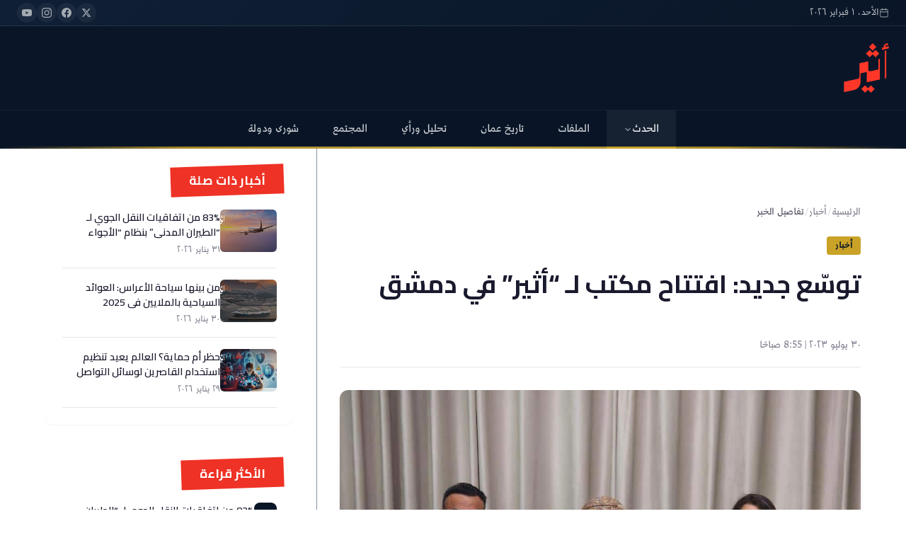

--- FILE ---
content_type: text/html; charset=utf-8
request_url: https://www.atheer.om/archive/625911/
body_size: 62754
content:
<!DOCTYPE html><html lang="ar" dir="rtl"><head><meta name="viewport" content="width=device-width, initial-scale=1"/><link rel="icon" type="image/x-icon" href="/pf/resources/favicon.ico?d=22"/><title>توسّع جديد: افتتاح مكتب لـ “أثير” في دمشق</title><meta name="description" content=""/><meta property="og:title" content="توسّع جديد: افتتاح مكتب لـ “أثير” في دمشق"/><meta property="og:description" content=""/><meta property="og:type" content="article"/><meta property="og:url" content="https://www.atheer.om/archive/625911"/><meta property="og:site_name" content="صحيفة أثير الإلكترونية"/><meta property="og:image" content="https://cloudfront-eu-central-1.images.arcpublishing.com/atheer/LK2OT3C65NGQZC6IJGYQ4W2VEU.jpeg"/><meta name="twitter:card" content="summary_large_image"/><meta name="twitter:title" content="توسّع جديد: افتتاح مكتب لـ “أثير” في دمشق"/><meta name="twitter:description" content=""/><meta name="twitter:site" content="@Atheer_Oman"/><meta name="twitter:image" content="https://cloudfront-eu-central-1.images.arcpublishing.com/atheer/LK2OT3C65NGQZC6IJGYQ4W2VEU.jpeg"/><link rel="canonical" href="https://www.atheer.om/archive/625911"/><meta name="page-type" property="page-type" content="article"/><link rel="preload" as="style" href="https://fonts.googleapis.com/css2?family=Amiri:ital,wght@0,400;0,700;1,400&amp;family=Cairo:wght@300;400;500;600;700;800;900&amp;family=Tajawal:wght@300;400;500;700;800;900&amp;display=swap"/><link rel="stylesheet" data-testid="font-loading-url-" href="https://fonts.googleapis.com/css2?family=Amiri:ital,wght@0,400;0,700;1,400&amp;family=Cairo:wght@300;400;500;600;700;800;900&amp;family=Tajawal:wght@300;400;500;700;800;900&amp;display=swap"/><link id="fusion-output-type-styles" rel="stylesheet" type="text/css" href="/pf/dist/components/output-types/default.css?d=22&amp;mxId=00000000"/><link id="fusion-template-styles" rel="stylesheet" type="text/css" href="/pf/dist/components/combinations/default.css?d=22&amp;mxId=00000000"/><link id="fusion-siteStyles-styles" rel="stylesheet" type="text/css" href="/pf/dist/css/atheer.css?d=22&amp;mxId=00000000"/><script type="application/javascript" id="polyfill-script">if(!Array.prototype.includes||!(window.Object && window.Object.assign)||!window.Promise||!window.Symbol||!window.fetch){document.write('<script type="application/javascript" src="/pf/dist/engine/polyfill.js?d=22&mxId=00000000" defer=""><\/script>')}</script><script id="fusion-engine-react-script" type="application/javascript" src="/pf/dist/engine/react.js?d=22&amp;mxId=00000000" defer=""></script><script id="fusion-engine-combinations-script" type="application/javascript" src="/pf/dist/components/combinations/default.js?d=22&amp;mxId=00000000" defer=""></script><style>body { writing-mode: horizontal-tb; }</style><script data-integration="inlineScripts">window.isIE = !!window.MSInputMethodContext && !!document.documentMode;</script><script async="" data-integration="nativo-ad" src="https://s.ntv.io/serve/load.js"></script><script data-cfasync="false" nonce="09ed1aff-def7-44d7-a045-3f3105b0d30a">try{(function(w,d){!function(j,k,l,m){if(j.zaraz)console.error("zaraz is loaded twice");else{j[l]=j[l]||{};j[l].executed=[];j.zaraz={deferred:[],listeners:[]};j.zaraz._v="5874";j.zaraz._n="09ed1aff-def7-44d7-a045-3f3105b0d30a";j.zaraz.q=[];j.zaraz._f=function(n){return async function(){var o=Array.prototype.slice.call(arguments);j.zaraz.q.push({m:n,a:o})}};for(const p of["track","set","debug"])j.zaraz[p]=j.zaraz._f(p);j.zaraz.init=()=>{var q=k.getElementsByTagName(m)[0],r=k.createElement(m),s=k.getElementsByTagName("title")[0];s&&(j[l].t=k.getElementsByTagName("title")[0].text);j[l].x=Math.random();j[l].w=j.screen.width;j[l].h=j.screen.height;j[l].j=j.innerHeight;j[l].e=j.innerWidth;j[l].l=j.location.href;j[l].r=k.referrer;j[l].k=j.screen.colorDepth;j[l].n=k.characterSet;j[l].o=(new Date).getTimezoneOffset();if(j.dataLayer)for(const t of Object.entries(Object.entries(dataLayer).reduce((u,v)=>({...u[1],...v[1]}),{})))zaraz.set(t[0],t[1],{scope:"page"});j[l].q=[];for(;j.zaraz.q.length;){const w=j.zaraz.q.shift();j[l].q.push(w)}r.defer=!0;for(const x of[localStorage,sessionStorage])Object.keys(x||{}).filter(z=>z.startsWith("_zaraz_")).forEach(y=>{try{j[l]["z_"+y.slice(7)]=JSON.parse(x.getItem(y))}catch{j[l]["z_"+y.slice(7)]=x.getItem(y)}});r.referrerPolicy="origin";r.src="/cdn-cgi/zaraz/s.js?z="+btoa(encodeURIComponent(JSON.stringify(j[l])));q.parentNode.insertBefore(r,q)};["complete","interactive"].includes(k.readyState)?zaraz.init():j.addEventListener("DOMContentLoaded",zaraz.init)}}(w,d,"zarazData","script");window.zaraz._p=async d$=>new Promise(ea=>{if(d$){d$.e&&d$.e.forEach(eb=>{try{const ec=d.querySelector("script[nonce]"),ed=ec?.nonce||ec?.getAttribute("nonce"),ee=d.createElement("script");ed&&(ee.nonce=ed);ee.innerHTML=eb;ee.onload=()=>{d.head.removeChild(ee)};d.head.appendChild(ee)}catch(ef){console.error(`Error executing script: ${eb}\n`,ef)}});Promise.allSettled((d$.f||[]).map(eg=>fetch(eg[0],eg[1])))}ea()});zaraz._p({"e":["(function(w,d){})(window,document)"]});})(window,document)}catch(e){throw fetch("/cdn-cgi/zaraz/t"),e;};</script></head><body><a class="skip-main" href="#main">تخطى للمحتوى الرئيسي</a><div class="b-application" id="fusion-app"><div class="b-right-rail"><header class="c-stack b-right-rail__navigation" data-style-direction="vertical" data-style-justification="start" data-style-alignment="unset" data-style-inline="false" data-style-wrap="nowrap"><header class="atheer-header  "><div class="atheer-top-bar"><div class="atheer-container"><div class="atheer-top-bar-content"><div class="atheer-date-display"><svg xmlns="http://www.w3.org/2000/svg" width="14" height="14" viewBox="0 0 24 24" fill="none" stroke="currentColor" stroke-width="2" stroke-linecap="round" stroke-linejoin="round"><rect x="3" y="4" width="18" height="18" rx="2" ry="2"></rect><line x1="16" y1="2" x2="16" y2="6"></line><line x1="8" y1="2" x2="8" y2="6"></line><line x1="3" y1="10" x2="21" y2="10"></line></svg><span>الأحد، ١ فبراير ٢٠٢٦</span></div><div class="atheer-social-links"><a href="https://twitter.com/Atheer_Oman" target="_blank" rel="noopener noreferrer" aria-label="تويتر"><svg xmlns="http://www.w3.org/2000/svg" width="14" height="14" viewBox="0 0 24 24" fill="currentColor"><path d="M18.244 2.25h3.308l-7.227 8.26 8.502 11.24H16.17l-5.214-6.817L4.99 21.75H1.68l7.73-8.835L1.254 2.25H8.08l4.713 6.231zm-1.161 17.52h1.833L7.084 4.126H5.117z"></path></svg></a><a href="https://www.facebook.com/atheeroman" target="_blank" rel="noopener noreferrer" aria-label="فيسبوك"><svg xmlns="http://www.w3.org/2000/svg" width="14" height="14" viewBox="0 0 24 24" fill="currentColor"><path d="M24 12.073c0-6.627-5.373-12-12-12s-12 5.373-12 12c0 5.99 4.388 10.954 10.125 11.854v-8.385H7.078v-3.47h3.047V9.43c0-3.007 1.792-4.669 4.533-4.669 1.312 0 2.686.235 2.686.235v2.953H15.83c-1.491 0-1.956.925-1.956 1.874v2.25h3.328l-.532 3.47h-2.796v8.385C19.612 23.027 24 18.062 24 12.073z"></path></svg></a><a href="https://www.instagram.com/atheer_oman" target="_blank" rel="noopener noreferrer" aria-label="انستجرام"><svg xmlns="http://www.w3.org/2000/svg" width="14" height="14" viewBox="0 0 24 24" fill="currentColor"><path d="M12 2.163c3.204 0 3.584.012 4.85.07 3.252.148 4.771 1.691 4.919 4.919.058 1.265.069 1.645.069 4.849 0 3.205-.012 3.584-.069 4.849-.149 3.225-1.664 4.771-4.919 4.919-1.266.058-1.644.07-4.85.07-3.204 0-3.584-.012-4.849-.07-3.26-.149-4.771-1.699-4.919-4.92-.058-1.265-.07-1.644-.07-4.849 0-3.204.013-3.583.07-4.849.149-3.227 1.664-4.771 4.919-4.919 1.266-.057 1.645-.069 4.849-.069zm0-2.163c-3.259 0-3.667.014-4.947.072-4.358.2-6.78 2.618-6.98 6.98-.059 1.281-.073 1.689-.073 4.948 0 3.259.014 3.668.072 4.948.2 4.358 2.618 6.78 6.98 6.98 1.281.058 1.689.072 4.948.072 3.259 0 3.668-.014 4.948-.072 4.354-.2 6.782-2.618 6.979-6.98.059-1.28.073-1.689.073-4.948 0-3.259-.014-3.667-.072-4.947-.196-4.354-2.617-6.78-6.979-6.98-1.281-.059-1.69-.073-4.949-.073zm0 5.838c-3.403 0-6.162 2.759-6.162 6.162s2.759 6.163 6.162 6.163 6.162-2.759 6.162-6.163c0-3.403-2.759-6.162-6.162-6.162zm0 10.162c-2.209 0-4-1.79-4-4 0-2.209 1.791-4 4-4s4 1.791 4 4c0 2.21-1.791 4-4 4zm6.406-11.845c-.796 0-1.441.645-1.441 1.44s.645 1.44 1.441 1.44c.795 0 1.439-.645 1.439-1.44s-.644-1.44-1.439-1.44z"></path></svg></a><a href="https://www.youtube.com/@atheeroman" target="_blank" rel="noopener noreferrer" aria-label="يوتيوب"><svg xmlns="http://www.w3.org/2000/svg" width="14" height="14" viewBox="0 0 24 24" fill="currentColor"><path d="M23.498 6.186a3.016 3.016 0 0 0-2.122-2.136C19.505 3.545 12 3.545 12 3.545s-7.505 0-9.377.505A3.017 3.017 0 0 0 .502 6.186C0 8.07 0 12 0 12s0 3.93.502 5.814a3.016 3.016 0 0 0 2.122 2.136c1.871.505 9.376.505 9.376.505s7.505 0 9.377-.505a3.015 3.015 0 0 0 2.122-2.136C24 15.93 24 12 24 12s0-3.93-.502-5.814zM9.545 15.568V8.432L15.818 12l-6.273 3.568z"></path></svg></a></div></div></div></div><div class="atheer-main-header"><div class="atheer-container"><div class="atheer-header-content"><a href="/" class="atheer-logo"><img src="https://cloudfront-eu-central-1.images.arcpublishing.com/atheer/VCAEY4PBMNC57AZ77BKC3UG33U.png" alt="صحيفة أثير الإلكترونية" class="atheer-logo-image"/></a><button class="atheer-menu-toggle " aria-label="القائمة" aria-expanded="false"><span></span><span></span><span></span></button></div></div></div><nav class="atheer-nav-wrapper "><div class="atheer-container"><div class="atheer-main-nav"><ul class="atheer-nav-list"><li class="atheer-nav-item"><a href="/news" class="atheer-nav-link active">الحدث<svg xmlns="http://www.w3.org/2000/svg" width="12" height="12" viewBox="0 0 24 24" fill="none" stroke="currentColor" stroke-width="2" stroke-linecap="round" stroke-linejoin="round"><polyline points="6 9 12 15 18 9"></polyline></svg></a><div class="atheer-dropdown"><a href="/news/local" class="atheer-dropdown-link">ما وراء الحدث</a></div></li><li class="atheer-nav-item"><a href="/articles" class="atheer-nav-link ">الملفات</a><div class="atheer-dropdown"></div></li><li class="atheer-nav-item"><a href="/oman_history" class="atheer-nav-link ">تاريخ عمان</a><div class="atheer-dropdown"></div></li><li class="atheer-nav-item"><a href="/atheeriat" class="atheer-nav-link ">تحليل ورأي</a><div class="atheer-dropdown"></div></li><li class="atheer-nav-item"><a href="/general" class="atheer-nav-link ">المجتمع</a><div class="atheer-dropdown"></div></li><li class="atheer-nav-item"><a href="/shura" class="atheer-nav-link ">شورى ودولة</a><div class="atheer-dropdown"></div></li></ul></div></div></nav></header><style>
        .atheer-mobile-overlay {
          display: none;
          position: fixed;
          inset: 0;
          background: rgba(0,0,0,0.5);
          z-index: 999;
        }

        @media (max-width: 768px) {
          .atheer-mobile-overlay {
            display: block;
          }
        }

        .atheer-header {
          position: sticky;
          top: 0;
          z-index: 1000;
          background: #0a1628;
          transition: all 300ms ease;
        }

        .atheer-header.scrolled {
          box-shadow: 0 10px 15px -3px rgba(0,0,0,0.1);
        }

        /* Auto-hide top bar and main header on scroll */
        .atheer-header .atheer-top-bar,
        .atheer-header .atheer-main-header {
          transition: transform 0.3s cubic-bezier(0.4, 0, 0.2, 1), opacity 0.3s ease;
          transform: translateY(0);
          opacity: 1;
        }

        .atheer-header.header-hidden .atheer-top-bar {
          transform: translateY(-100%);
          opacity: 0;
          position: absolute;
          pointer-events: none;
        }

        .atheer-header.header-hidden .atheer-main-header {
          transform: translateY(-100%);
          opacity: 0;
          position: absolute;
          pointer-events: none;
        }

        .atheer-container {
          max-width: var(--container-max, 1400px);
          margin: 0 auto;
          padding: 0 var(--container-padding, 1.5rem);
        }

        /* Top Bar */
        .atheer-top-bar {
          background: linear-gradient(135deg, #0f1f35 0%, #0a1628 100%);
          padding: 0.25rem 0;
          border-bottom: 1px solid rgba(255,255,255,0.1);
        }

        .atheer-top-bar-content {
          display: flex;
          justify-content: space-between;
          align-items: center;
          font-size: 0.8rem;
          color: rgba(255,255,255,0.7);
        }

        .atheer-date-display {
          display: flex;
          align-items: center;
          gap: 0.5rem;
        }

        .atheer-date-display svg {
          width: 14px !important;
          height: 14px !important;
          display: block !important;
          opacity: 0.7;
        }

        .atheer-social-links {
          display: flex;
          gap: 1rem;
        }

        .atheer-social-links a {
          color: rgba(255,255,255,0.6);
          transition: all 150ms ease;
          display: flex;
          align-items: center;
          justify-content: center;
          width: 28px;
          height: 28px;
          border-radius: 50%;
          background: rgba(255,255,255,0.05);
        }

        .atheer-social-links a:hover {
          color: #c9a227;
          background: rgba(255,255,255,0.1);
          transform: translateY(-2px);
        }

        .atheer-social-links svg {
          width: 14px !important;
          height: 14px !important;
          display: block !important;
        }

        /* Main Header */
        .atheer-main-header {
          padding: 1.5rem 0;
          background: #0a1628;
        }

        .atheer-header-content {
          display: flex;
          justify-content: space-between;
          align-items: center;
        }

        .atheer-logo {
          display: flex;
          align-items: center;
          gap: 1rem;
        }

        .atheer-logo-image {
          height: 70px;
          width: auto;
          filter: brightness(1.1);
          transition: filter 150ms ease;
        }

        @media (max-width: 1024px) {
          .atheer-logo-image {
            height: 50px;
          }
        }

        .atheer-logo:hover .atheer-logo-image {
          filter: brightness(1.2);
        }

        /* Search */
        .atheer-search-container {
          position: relative;
          display: flex;
          align-items: center;
        }

        .atheer-search-input {
          width: 280px;
          padding: 0.5rem 1.5rem;
          padding-left: 45px;
          background: rgba(255,255,255,0.08);
          border: 1px solid rgba(255,255,255,0.1);
          border-radius: 30px;
          color: #fff;
          font-family: inherit;
          font-size: 0.9rem;
          transition: all 300ms ease;
        }

        .atheer-search-input::placeholder {
          color: rgba(255,255,255,0.5);
        }

        .atheer-search-input:focus {
          outline: none;
          background: rgba(255,255,255,0.12);
          border-color: #c9a227;
          width: 320px;
        }

        .atheer-search-btn {
          position: absolute;
          left: 12px;
          color: rgba(255,255,255,0.5);
          background: none;
          border: none;
          cursor: pointer;
          transition: color 150ms ease;
        }

        .atheer-search-input:focus + .atheer-search-btn,
        .atheer-search-btn:hover {
          color: #c9a227;
        }

        .atheer-search-btn svg {
          width: 18px !important;
          height: 18px !important;
          display: block !important;
        }

        /* Menu Toggle */
        .atheer-menu-toggle {
          display: none;
          flex-direction: column;
          gap: 5px;
          padding: 0.5rem;
          background: none;
          border: none;
          cursor: pointer;
          z-index: 1001;
        }

        .atheer-menu-toggle span {
          display: block;
          width: 24px;
          height: 2px;
          background: #fff;
          border-radius: 2px;
          transition: all 300ms ease;
        }

        .atheer-menu-toggle.active span:nth-child(1) {
          transform: rotate(45deg) translate(5px, 5px);
        }

        .atheer-menu-toggle.active span:nth-child(2) {
          opacity: 0;
        }

        .atheer-menu-toggle.active span:nth-child(3) {
          transform: rotate(-45deg) translate(5px, -5px);
        }

        /* Navigation */
        .atheer-nav-wrapper {
          background: linear-gradient(180deg, #0a1628 0%, rgba(10,22,40,0.98) 100%);
          border-top: 1px solid rgba(255,255,255,0.05);
          position: relative;
        }

        .atheer-nav-wrapper::before {
          content: &#x27;&#x27;;
          position: absolute;
          bottom: 0;
          left: 0;
          right: 0;
          height: 3px;
          background: linear-gradient(90deg,
            transparent 0%,
            #c9a227 20%,
            #e8c547 50%,
            #c9a227 80%,
            transparent 100%
          );
          opacity: 0.8;
        }

        .atheer-main-nav {
          display: flex;
          align-items: center;
          justify-content: center;
        }

        .atheer-nav-list {
          display: flex;
          align-items: center;
          gap: 0;
          list-style: none;
          margin: 0;
          padding: 0;
        }

        .atheer-nav-item {
          position: relative;
        }

        .atheer-nav-link {
          display: flex;
          align-items: center;
          gap: 0.25rem;
          padding: 1rem 1.5rem;
          color: rgba(255,255,255,0.85);
          font-weight: 500;
          font-size: 0.95rem;
          text-decoration: none;
          transition: all 150ms ease;
          position: relative;
        }

        .atheer-nav-link::after {
          content: &#x27;&#x27;;
          position: absolute;
          bottom: 0;
          left: 50%;
          width: 0;
          height: 3px;
          background: #c9a227;
          transition: all 300ms ease;
          transform: translateX(-50%);
        }

        .atheer-nav-link:hover,
        .atheer-nav-link.active {
          color: #fff;
          background: rgba(255,255,255,0.05);
        }

        .atheer-nav-link:hover::after,
        .atheer-nav-link.active::after {
          width: 100%;
        }

        .atheer-nav-link svg {
          width: 12px !important;
          height: 12px !important;
          display: block !important;
          transition: transform 150ms ease;
        }

        .atheer-nav-item:hover .atheer-nav-link svg {
          transform: rotate(180deg);
        }

        /* Dropdown */
        .atheer-dropdown {
          position: absolute;
          top: 100%;
          right: 0;
          min-width: 220px;
          background: #fff;
          border-radius: 8px;
          box-shadow: 0 10px 15px -3px rgba(0,0,0,0.1);
          opacity: 0;
          visibility: hidden;
          transform: translateY(10px);
          transition: all 300ms ease;
          z-index: 100;
          overflow: hidden;
        }

        .atheer-nav-item:hover .atheer-dropdown {
          opacity: 1;
          visibility: visible;
          transform: translateY(0);
        }

        .atheer-dropdown-link {
          display: block;
          padding: 1rem 1.5rem;
          color: #1a1a2e;
          font-size: 0.9rem;
          text-decoration: none;
          border-bottom: 1px solid #e5e7eb;
          transition: all 150ms ease;
        }

        .atheer-dropdown-link:last-child {
          border-bottom: none;
        }

        .atheer-dropdown-link:hover {
          background: #f0f2f5;
          color: #1e6b7b;
          padding-right: calc(1.5rem + 8px);
        }

        /* Mobile Styles */
        @media (max-width: 768px) {
          .atheer-top-bar {
            display: none;
          }

          .atheer-main-header {
            padding: 1rem 0;
          }

          .atheer-search-container {
            display: none;
          }

          .atheer-menu-toggle {
            display: flex;
          }

          .atheer-nav-wrapper {
            position: fixed;
            top: 0;
            right: -100%;
            width: 80%;
            max-width: 320px;
            height: 100vh;
            background: #0a1628;
            z-index: 1000;
            transition: right 300ms ease;
            padding-top: 80px;
          }

          .atheer-nav-wrapper.open {
            right: 0;
            box-shadow: -10px 0 30px rgba(0,0,0,0.3);
          }

          .atheer-nav-wrapper::before {
            display: none;
          }

          .atheer-main-nav {
            flex-direction: column;
            align-items: stretch;
            padding: 1.5rem;
          }

          .atheer-nav-list {
            flex-direction: column;
          }

          .atheer-nav-link {
            padding: 1rem;
            border-bottom: 1px solid rgba(255,255,255,0.1);
          }

          .atheer-nav-link::after {
            display: none;
          }

          .atheer-dropdown {
            position: static;
            opacity: 1;
            visibility: visible;
            transform: none;
            background: rgba(255,255,255,0.05);
            border-radius: 0;
            box-shadow: none;
            max-height: 0;
            overflow: hidden;
            transition: max-height 300ms ease;
          }

          .atheer-nav-item:hover .atheer-dropdown,
          .atheer-nav-item.open .atheer-dropdown {
            max-height: 500px;
          }

          .atheer-dropdown-link {
            color: rgba(255,255,255,0.8);
            border-bottom-color: rgba(255,255,255,0.1);
            padding-right: 3rem;
          }

          .atheer-dropdown-link:hover {
            background: rgba(255,255,255,0.1);
            color: #c9a227;
          }
        }
      </style></header><section role="main" id="main" tabindex="-1" class="b-right-rail__main"><div class="c-stack b-right-rail__full-width-1" data-style-direction="vertical" data-style-justification="start" data-style-alignment="unset" data-style-inline="false" data-style-wrap="nowrap"></div><div class="c-grid b-right-rail__rail-container"><div class="c-stack b-right-rail__main-interior-item" data-style-direction="vertical" data-style-justification="start" data-style-alignment="unset" data-style-inline="false" data-style-wrap="nowrap"><div id="fusion-static-enter:html-block-f0fKj7oszozK1qg" style="display:none" data-fusion-component="html-block-f0fKj7oszozK1qg"></div><div><div class="atheer-ad-wrapper">
  <div id="div-gpt-ad-before-article"></div>
</div>
</div><div id="fusion-static-exit:html-block-f0fKj7oszozK1qg" style="display:none" data-fusion-component="html-block-f0fKj7oszozK1qg"></div><article class="atheer-article"><nav class="atheer-breadcrumb"><a href="/">الرئيسية</a><span class="atheer-breadcrumb-separator">/</span><a href="/news">أخبار</a><span class="atheer-breadcrumb-separator">/</span><span class="atheer-breadcrumb-current">تفاصيل الخبر</span></nav><header class="atheer-article-header"><a href="/news" class="atheer-article-category">أخبار</a><h1 class="atheer-article-title">توسّع جديد: افتتاح مكتب لـ “أثير” في دمشق</h1></header><div class="atheer-article-meta"><div class="atheer-article-author"><div class="atheer-author-info"><span class="atheer-author-name">Mazin Al Maqbali</span><span class="atheer-article-date">٣٠ يوليو ٢٠٢٣ | 8:55 صباحًا</span></div></div></div><figure class="atheer-article-featured-image"><img src="https://cloudfront-eu-central-1.images.arcpublishing.com/atheer/LK2OT3C65NGQZC6IJGYQ4W2VEU.jpeg" alt="توسّع جديد: افتتاح مكتب لـ “أثير” في دمشق"/><figcaption class="atheer-image-caption">توسّع جديد: افتتاح مكتب لـ “أثير” في دمشق</figcaption></figure><div class="atheer-article-body"><div><p style="text-align:justify;">مسقط-أثير</p></div><div><p style="text-align:justify;">تواصلًا لخطة التوسّع التي تنتهجها خارج سلطنة عمان، بهدف إيجاد وسيلة اتصال وتفاعل بين الشعوب؛ أعلنت “أثير” عن فتح مكتب لها في العاصمة السورية دمشق، بعد نجاح مكتبيها في العاصمة المصرية القاهرة، والعاصمة التونسية تونس، وذلك في حفل رعاه سعادة السيد تركي بن محمود البوسعيدي سفير سلطنة عمان المعتمد لدى الجمهورية العربية السورية.</p></div><figure class="atheer-content-image"><img src="https://cloudfront-eu-central-1.images.arcpublishing.com/atheer/HBN33BJUUJF7FGOW76RXD35MUQ.jpeg" alt="توسّع جديد: افتتاح مكتب لـ “أثير” في دمشق"/><figcaption>توسّع جديد: افتتاح مكتب لـ “أثير” في دمشق</figcaption></figure><div><p style="text-align:justify;">وستدير مكتب أثير في دمشق الإعلامية السورية ليزا ديوب التي تمتلك خبرة إعلامية تجاوزت الـ 22 عامًا عملت خلالها مذيعة تلفزيونية وإذاعية، ومعدة ومقدمة برامج حوارية في عدد من المؤسسات الإعلامية من بينها التلفزيون السوري والتلفزيون القطري وقناة آسيا بدمشق.</p></div><figure class="atheer-content-image"><img src="https://cloudfront-eu-central-1.images.arcpublishing.com/atheer/IIR7FVEBKZEJ5AHWFALLPXCMMU.jpeg" alt="توسّع جديد: افتتاح مكتب لـ “أثير” في دمشق"/><figcaption>توسّع جديد: افتتاح مكتب لـ “أثير” في دمشق</figcaption></figure><div><p style="text-align:justify;">وسيعمل المكتب الجديد لـ “أثير” على رصد ومتابعة ما يُنشر عن سلطنة عمان في مختلف وسائل الإعلام العربية والأجنبية في بلاد الشام، وتغطية الفعاليات والمشاركات العمانية الرسمية وغير الرسمية في سوريا، بالإضافة إلى إجراء الحوارات الحصرية للصحيفة مع مسؤولين سوريين وشخصيات سورية معروفة أو زائرة لسوريا، وكذلك تغطية فعاليات السفارة العمانية في دمشق.</p></div></div><div class="atheer-share-section atheer-share-desktop"><h4 class="atheer-share-title">شارك هذا الخبر</h4><div class="atheer-share-buttons"><a href="https://twitter.com/intent/tweet?url=https%3A%2F%2Fwww.atheer.om%2Farchive%2F625911&amp;text=%D8%AA%D9%88%D8%B3%D9%91%D8%B9%20%D8%AC%D8%AF%D9%8A%D8%AF%3A%20%D8%A7%D9%81%D8%AA%D8%AA%D8%A7%D8%AD%20%D9%85%D9%83%D8%AA%D8%A8%20%D9%84%D9%80%20%E2%80%9C%D8%A3%D8%AB%D9%8A%D8%B1%E2%80%9D%20%D9%81%D9%8A%20%D8%AF%D9%85%D8%B4%D9%82" target="_blank" rel="noopener noreferrer" class="atheer-share-btn atheer-share-twitter" aria-label="مشاركة على تويتر"><svg xmlns="http://www.w3.org/2000/svg" viewBox="0 0 24 24" fill="currentColor"><path d="M18.244 2.25h3.308l-7.227 8.26 8.502 11.24H16.17l-5.214-6.817L4.99 21.75H1.68l7.73-8.835L1.254 2.25H8.08l4.713 6.231zm-1.161 17.52h1.833L7.084 4.126H5.117z"></path></svg></a><a href="https://www.facebook.com/sharer/sharer.php?u=https%3A%2F%2Fwww.atheer.om%2Farchive%2F625911" target="_blank" rel="noopener noreferrer" class="atheer-share-btn atheer-share-facebook" aria-label="مشاركة على فيسبوك"><svg xmlns="http://www.w3.org/2000/svg" viewBox="0 0 24 24" fill="currentColor"><path d="M24 12.073c0-6.627-5.373-12-12-12s-12 5.373-12 12c0 5.99 4.388 10.954 10.125 11.854v-8.385H7.078v-3.47h3.047V9.43c0-3.007 1.792-4.669 4.533-4.669 1.312 0 2.686.235 2.686.235v2.953H15.83c-1.491 0-1.956.925-1.956 1.874v2.25h3.328l-.532 3.47h-2.796v8.385C19.612 23.027 24 18.062 24 12.073z"></path></svg></a><a href="https://api.whatsapp.com/send?text=%D8%AA%D9%88%D8%B3%D9%91%D8%B9%20%D8%AC%D8%AF%D9%8A%D8%AF%3A%20%D8%A7%D9%81%D8%AA%D8%AA%D8%A7%D8%AD%20%D9%85%D9%83%D8%AA%D8%A8%20%D9%84%D9%80%20%E2%80%9C%D8%A3%D8%AB%D9%8A%D8%B1%E2%80%9D%20%D9%81%D9%8A%20%D8%AF%D9%85%D8%B4%D9%82%20https%3A%2F%2Fwww.atheer.om%2Farchive%2F625911" target="_blank" rel="noopener noreferrer" class="atheer-share-btn atheer-share-whatsapp" aria-label="مشاركة على واتساب"><svg xmlns="http://www.w3.org/2000/svg" viewBox="0 0 24 24" fill="currentColor"><path d="M17.472 14.382c-.297-.149-1.758-.867-2.03-.967-.273-.099-.471-.148-.67.15-.197.297-.767.966-.94 1.164-.173.199-.347.223-.644.075-.297-.15-1.255-.463-2.39-1.475-.883-.788-1.48-1.761-1.653-2.059-.173-.297-.018-.458.13-.606.134-.133.298-.347.446-.52.149-.174.198-.298.298-.497.099-.198.05-.371-.025-.52-.075-.149-.669-1.612-.916-2.207-.242-.579-.487-.5-.669-.51-.173-.008-.371-.01-.57-.01-.198 0-.52.074-.792.372-.272.297-1.04 1.016-1.04 2.479 0 1.462 1.065 2.875 1.213 3.074.149.198 2.096 3.2 5.077 4.487.709.306 1.262.489 1.694.625.712.227 1.36.195 1.871.118.571-.085 1.758-.719 2.006-1.413.248-.694.248-1.289.173-1.413-.074-.124-.272-.198-.57-.347m-5.421 7.403h-.004a9.87 9.87 0 01-5.031-1.378l-.361-.214-3.741.982.998-3.648-.235-.374a9.86 9.86 0 01-1.51-5.26c.001-5.45 4.436-9.884 9.888-9.884 2.64 0 5.122 1.03 6.988 2.898a9.825 9.825 0 012.893 6.994c-.003 5.45-4.437 9.884-9.885 9.884m8.413-18.297A11.815 11.815 0 0012.05 0C5.495 0 .16 5.335.157 11.892c0 2.096.547 4.142 1.588 5.945L.057 24l6.305-1.654a11.882 11.882 0 005.683 1.448h.005c6.554 0 11.89-5.335 11.893-11.893a11.821 11.821 0 00-3.48-8.413z"></path></svg></a><a href="https://t.me/share/url?url=https%3A%2F%2Fwww.atheer.om%2Farchive%2F625911&amp;text=%D8%AA%D9%88%D8%B3%D9%91%D8%B9%20%D8%AC%D8%AF%D9%8A%D8%AF%3A%20%D8%A7%D9%81%D8%AA%D8%AA%D8%A7%D8%AD%20%D9%85%D9%83%D8%AA%D8%A8%20%D9%84%D9%80%20%E2%80%9C%D8%A3%D8%AB%D9%8A%D8%B1%E2%80%9D%20%D9%81%D9%8A%20%D8%AF%D9%85%D8%B4%D9%82" target="_blank" rel="noopener noreferrer" class="atheer-share-btn atheer-share-telegram" aria-label="مشاركة على تيليجرام"><svg xmlns="http://www.w3.org/2000/svg" viewBox="0 0 24 24" fill="currentColor"><path d="M11.944 0A12 12 0 0 0 0 12a12 12 0 0 0 12 12 12 12 0 0 0 12-12A12 12 0 0 0 12 0a12 12 0 0 0-.056 0zm4.962 7.224c.1-.002.321.023.465.14a.506.506 0 0 1 .171.325c.016.093.036.306.02.472-.18 1.898-.962 6.502-1.36 8.627-.168.9-.499 1.201-.82 1.23-.696.065-1.225-.46-1.9-.902-1.056-.693-1.653-1.124-2.678-1.8-1.185-.78-.417-1.21.258-1.91.177-.184 3.247-2.977 3.307-3.23.007-.032.014-.15-.056-.212s-.174-.041-.249-.024c-.106.024-1.793 1.14-5.061 3.345-.48.33-.913.49-1.302.48-.428-.008-1.252-.241-1.865-.44-.752-.245-1.349-.374-1.297-.789.027-.216.325-.437.893-.663 3.498-1.524 5.83-2.529 6.998-3.014 3.332-1.386 4.025-1.627 4.476-1.635z"></path></svg></a><a href="https://www.linkedin.com/shareArticle?mini=true&amp;url=https%3A%2F%2Fwww.atheer.om%2Farchive%2F625911&amp;title=%D8%AA%D9%88%D8%B3%D9%91%D8%B9%20%D8%AC%D8%AF%D9%8A%D8%AF%3A%20%D8%A7%D9%81%D8%AA%D8%AA%D8%A7%D8%AD%20%D9%85%D9%83%D8%AA%D8%A8%20%D9%84%D9%80%20%E2%80%9C%D8%A3%D8%AB%D9%8A%D8%B1%E2%80%9D%20%D9%81%D9%8A%20%D8%AF%D9%85%D8%B4%D9%82" target="_blank" rel="noopener noreferrer" class="atheer-share-btn atheer-share-linkedin" aria-label="مشاركة على لينكدإن"><svg xmlns="http://www.w3.org/2000/svg" viewBox="0 0 24 24" fill="currentColor"><path d="M20.447 20.452h-3.554v-5.569c0-1.328-.027-3.037-1.852-3.037-1.853 0-2.136 1.445-2.136 2.939v5.667H9.351V9h3.414v1.561h.046c.477-.9 1.637-1.85 3.37-1.85 3.601 0 4.267 2.37 4.267 5.455v6.286zM5.337 7.433c-1.144 0-2.063-.926-2.063-2.065 0-1.138.92-2.063 2.063-2.063 1.14 0 2.064.925 2.064 2.063 0 1.139-.925 2.065-2.064 2.065zm1.782 13.019H3.555V9h3.564v11.452zM22.225 0H1.771C.792 0 0 .774 0 1.729v20.542C0 23.227.792 24 1.771 24h20.451C23.2 24 24 23.227 24 22.271V1.729C24 .774 23.2 0 22.222 0h.003z"></path></svg></a><button class="atheer-share-btn atheer-share-copy" aria-label="نسخ الرابط"><svg xmlns="http://www.w3.org/2000/svg" viewBox="0 0 24 24" fill="none" stroke="currentColor" stroke-width="2" stroke-linecap="round" stroke-linejoin="round"><path d="M10 13a5 5 0 0 0 7.54.54l3-3a5 5 0 0 0-7.07-7.07l-1.72 1.71"></path><path d="M14 11a5 5 0 0 0-7.54-.54l-3 3a5 5 0 0 0 7.07 7.07l1.71-1.71"></path></svg></button></div></div><div class="atheer-share-sticky-mobile"><a href="https://api.whatsapp.com/send?text=%D8%AA%D9%88%D8%B3%D9%91%D8%B9%20%D8%AC%D8%AF%D9%8A%D8%AF%3A%20%D8%A7%D9%81%D8%AA%D8%AA%D8%A7%D8%AD%20%D9%85%D9%83%D8%AA%D8%A8%20%D9%84%D9%80%20%E2%80%9C%D8%A3%D8%AB%D9%8A%D8%B1%E2%80%9D%20%D9%81%D9%8A%20%D8%AF%D9%85%D8%B4%D9%82%20https%3A%2F%2Fwww.atheer.om%2Farchive%2F625911" target="_blank" rel="noopener noreferrer" class="atheer-share-btn atheer-share-whatsapp" aria-label="واتساب"><svg xmlns="http://www.w3.org/2000/svg" viewBox="0 0 24 24" fill="currentColor"><path d="M17.472 14.382c-.297-.149-1.758-.867-2.03-.967-.273-.099-.471-.148-.67.15-.197.297-.767.966-.94 1.164-.173.199-.347.223-.644.075-.297-.15-1.255-.463-2.39-1.475-.883-.788-1.48-1.761-1.653-2.059-.173-.297-.018-.458.13-.606.134-.133.298-.347.446-.52.149-.174.198-.298.298-.497.099-.198.05-.371-.025-.52-.075-.149-.669-1.612-.916-2.207-.242-.579-.487-.5-.669-.51-.173-.008-.371-.01-.57-.01-.198 0-.52.074-.792.372-.272.297-1.04 1.016-1.04 2.479 0 1.462 1.065 2.875 1.213 3.074.149.198 2.096 3.2 5.077 4.487.709.306 1.262.489 1.694.625.712.227 1.36.195 1.871.118.571-.085 1.758-.719 2.006-1.413.248-.694.248-1.289.173-1.413-.074-.124-.272-.198-.57-.347m-5.421 7.403h-.004a9.87 9.87 0 01-5.031-1.378l-.361-.214-3.741.982.998-3.648-.235-.374a9.86 9.86 0 01-1.51-5.26c.001-5.45 4.436-9.884 9.888-9.884 2.64 0 5.122 1.03 6.988 2.898a9.825 9.825 0 012.893 6.994c-.003 5.45-4.437 9.884-9.885 9.884m8.413-18.297A11.815 11.815 0 0012.05 0C5.495 0 .16 5.335.157 11.892c0 2.096.547 4.142 1.588 5.945L.057 24l6.305-1.654a11.882 11.882 0 005.683 1.448h.005c6.554 0 11.89-5.335 11.893-11.893a11.821 11.821 0 00-3.48-8.413z"></path></svg></a><a href="https://twitter.com/intent/tweet?url=https%3A%2F%2Fwww.atheer.om%2Farchive%2F625911&amp;text=%D8%AA%D9%88%D8%B3%D9%91%D8%B9%20%D8%AC%D8%AF%D9%8A%D8%AF%3A%20%D8%A7%D9%81%D8%AA%D8%AA%D8%A7%D8%AD%20%D9%85%D9%83%D8%AA%D8%A8%20%D9%84%D9%80%20%E2%80%9C%D8%A3%D8%AB%D9%8A%D8%B1%E2%80%9D%20%D9%81%D9%8A%20%D8%AF%D9%85%D8%B4%D9%82" target="_blank" rel="noopener noreferrer" class="atheer-share-btn atheer-share-twitter" aria-label="تويتر"><svg xmlns="http://www.w3.org/2000/svg" viewBox="0 0 24 24" fill="currentColor"><path d="M18.244 2.25h3.308l-7.227 8.26 8.502 11.24H16.17l-5.214-6.817L4.99 21.75H1.68l7.73-8.835L1.254 2.25H8.08l4.713 6.231zm-1.161 17.52h1.833L7.084 4.126H5.117z"></path></svg></a><a href="https://www.facebook.com/sharer/sharer.php?u=https%3A%2F%2Fwww.atheer.om%2Farchive%2F625911" target="_blank" rel="noopener noreferrer" class="atheer-share-btn atheer-share-facebook" aria-label="فيسبوك"><svg xmlns="http://www.w3.org/2000/svg" viewBox="0 0 24 24" fill="currentColor"><path d="M24 12.073c0-6.627-5.373-12-12-12s-12 5.373-12 12c0 5.99 4.388 10.954 10.125 11.854v-8.385H7.078v-3.47h3.047V9.43c0-3.007 1.792-4.669 4.533-4.669 1.312 0 2.686.235 2.686.235v2.953H15.83c-1.491 0-1.956.925-1.956 1.874v2.25h3.328l-.532 3.47h-2.796v8.385C19.612 23.027 24 18.062 24 12.073z"></path></svg></a><a href="https://t.me/share/url?url=https%3A%2F%2Fwww.atheer.om%2Farchive%2F625911&amp;text=%D8%AA%D9%88%D8%B3%D9%91%D8%B9%20%D8%AC%D8%AF%D9%8A%D8%AF%3A%20%D8%A7%D9%81%D8%AA%D8%AA%D8%A7%D8%AD%20%D9%85%D9%83%D8%AA%D8%A8%20%D9%84%D9%80%20%E2%80%9C%D8%A3%D8%AB%D9%8A%D8%B1%E2%80%9D%20%D9%81%D9%8A%20%D8%AF%D9%85%D8%B4%D9%82" target="_blank" rel="noopener noreferrer" class="atheer-share-btn atheer-share-telegram" aria-label="تيليجرام"><svg xmlns="http://www.w3.org/2000/svg" viewBox="0 0 24 24" fill="currentColor"><path d="M11.944 0A12 12 0 0 0 0 12a12 12 0 0 0 12 12 12 12 0 0 0 12-12A12 12 0 0 0 12 0a12 12 0 0 0-.056 0zm4.962 7.224c.1-.002.321.023.465.14a.506.506 0 0 1 .171.325c.016.093.036.306.02.472-.18 1.898-.962 6.502-1.36 8.627-.168.9-.499 1.201-.82 1.23-.696.065-1.225-.46-1.9-.902-1.056-.693-1.653-1.124-2.678-1.8-1.185-.78-.417-1.21.258-1.91.177-.184 3.247-2.977 3.307-3.23.007-.032.014-.15-.056-.212s-.174-.041-.249-.024c-.106.024-1.793 1.14-5.061 3.345-.48.33-.913.49-1.302.48-.428-.008-1.252-.241-1.865-.44-.752-.245-1.349-.374-1.297-.789.027-.216.325-.437.893-.663 3.498-1.524 5.83-2.529 6.998-3.014 3.332-1.386 4.025-1.627 4.476-1.635z"></path></svg></a><button class="atheer-share-btn atheer-share-copy" aria-label="نسخ الرابط"><svg xmlns="http://www.w3.org/2000/svg" viewBox="0 0 24 24" fill="none" stroke="currentColor" stroke-width="2" stroke-linecap="round" stroke-linejoin="round"><path d="M10 13a5 5 0 0 0 7.54.54l3-3a5 5 0 0 0-7.07-7.07l-1.72 1.71"></path><path d="M14 11a5 5 0 0 0-7.54-.54l-3 3a5 5 0 0 0 7.07 7.07l1.71-1.71"></path></svg></button></div><style>
        /* Global SVG reset to override Arc XP styles */
        .atheer-article :global(svg) {
          width: 1em !important;
          height: 1em !important;
          max-width: none !important;
          display: inline-block !important;
          vertical-align: middle !important;
          flex-shrink: 0 !important;
        }

        .atheer-article {
          max-width: 800px;
        }

        /* Breadcrumb */
        .atheer-breadcrumb {
          display: flex;
          align-items: center;
          gap: 0.5rem;
          font-size: 0.85rem;
          color: #7a7a8a;
          margin-top: 2rem;
          margin-bottom: 1.5rem;
          padding-top: 1rem;
        }

        .atheer-breadcrumb a {
          transition: color 150ms ease;
          text-decoration: none;
          color: inherit;
        }

        .atheer-breadcrumb a:hover {
          color: #1e6b7b;
        }

        .atheer-breadcrumb-separator {
          color: #d1d5db;
        }

        .atheer-breadcrumb-current {
          color: #4a4a5a;
        }

        /* Article Header */
        .atheer-article-header {
          margin-bottom: 2rem;
        }

        .atheer-article-category {
          display: inline-block;
          background: #c9a227;
          color: #0a1628;
          padding: 4px 12px;
          border-radius: 4px;
          font-weight: 700;
          font-size: 0.75rem;
          text-transform: uppercase;
          letter-spacing: 0.03em;
          margin-bottom: 1rem;
          text-decoration: none;
          transition: background 150ms ease;
        }

        .atheer-article-category:hover {
          background: #e8c547;
        }

        .atheer-article-title {
          font-family: &#x27;Cairo&#x27;, sans-serif;
          font-size: 2.25rem;
          font-weight: 700;
          color: #1a1a2e;
          line-height: 1.4;
          margin: 0 0 1rem 0;
        }

        .atheer-article-excerpt {
          font-size: 1.15rem;
          color: #4a4a5a;
          line-height: 1.8;
          padding-bottom: 1.5rem;
          border-bottom: 1px solid #e5e7eb;
          margin: 0;
        }

        /* Article Meta */
        .atheer-article-meta {
          display: flex;
          align-items: center;
          justify-content: space-between;
          padding: 1.25rem 0;
          border-bottom: 1px solid #e5e7eb;
          margin-bottom: 2rem;
        }

        .atheer-article-author {
          display: flex;
          align-items: center;
          gap: 0.75rem;
        }

        .atheer-author-avatar {
          width: 48px;
          height: 48px;
          border-radius: 50%;
          object-fit: cover;
          border: 2px solid #c9a227;
        }

        .atheer-author-info {
          display: flex;
          flex-direction: column;
        }

        .atheer-author-name {
          font-family: &#x27;Cairo&#x27;, sans-serif;
          font-weight: 600;
          font-size: 0.95rem;
          color: #1a1a2e;
        }

        .atheer-article-date {
          font-size: 0.85rem;
          color: #7a7a8a;
          display: flex;
          align-items: center;
          gap: 0.35rem;
        }

        .atheer-article-date :global(svg) {
          width: 14px !important;
          height: 14px !important;
        }

        .atheer-article-stats {
          display: flex;
          align-items: center;
          gap: 1.5rem;
        }

        .atheer-stat-item {
          display: flex;
          align-items: center;
          gap: 0.35rem;
          font-size: 0.85rem;
          color: #7a7a8a;
        }

        .atheer-stat-item :global(svg) {
          width: 16px !important;
          height: 16px !important;
        }

        /* Featured Image */
        .atheer-article-featured-image {
          margin: 0 0 2rem 0;
          border-radius: 12px;
          overflow: hidden;
          box-shadow: 0 4px 6px -1px rgba(0,0,0,0.1), 0 2px 4px -1px rgba(0,0,0,0.06);
        }

        .atheer-article-featured-image img {
          width: 100%;
          aspect-ratio: 16/9;
          object-fit: cover;
        }

        .atheer-image-caption {
          padding: 0.75rem 1rem;
          background: #f0f2f5;
          font-size: 0.85rem;
          color: #7a7a8a;
          display: flex;
          align-items: center;
          gap: 0.5rem;
          margin: 0;
        }

        .atheer-image-caption :global(svg) {
          width: 14px !important;
          height: 14px !important;
          flex-shrink: 0;
        }

        /* Article Body */
        .atheer-article-body {
          font-size: 1.1rem;
          line-height: 2;
          color: #1a1a2e;
        }

        /* Content element wrappers - add spacing between elements */
        .atheer-article-body &gt; div {
          margin-bottom: 1.5rem;
        }

        .atheer-article-body &gt; div:last-child {
          margin-bottom: 0;
        }

        .atheer-article-body :global(p) {
          margin-bottom: 1.5rem;
        }

        .atheer-article-body :global(p:last-child) {
          margin-bottom: 0;
        }

        .atheer-article-body :global(h2) {
          font-family: &#x27;Cairo&#x27;, sans-serif;
          font-size: 1.5rem;
          font-weight: 700;
          color: #1a1a2e;
          margin: 2.5rem 0 1rem;
          padding-right: 1rem;
          border-right: 4px solid #c9a227;
        }

        .atheer-article-body :global(h3) {
          font-family: &#x27;Cairo&#x27;, sans-serif;
          font-size: 1.25rem;
          font-weight: 600;
          color: #1a1a2e;
          margin: 2rem 0 1rem;
        }

        .atheer-article-body :global(ul),
        .atheer-article-body :global(ol) {
          margin: 1.5rem 0;
          padding-right: 1.5rem;
          list-style: none;
        }

        .atheer-article-body :global(li) {
          margin-bottom: 0.75rem;
          position: relative;
          padding-right: 1.5rem;
        }

        .atheer-article-body :global(ul li::before) {
          content: &#x27;&#x27;;
          position: absolute;
          right: 0;
          top: 0.75rem;
          width: 6px;
          height: 6px;
          background: #c9a227;
          border-radius: 50%;
        }

        .atheer-article-body :global(ol) {
          counter-reset: item;
        }

        .atheer-article-body :global(ol li) {
          counter-increment: item;
        }

        .atheer-article-body :global(ol li::before) {
          content: counter(item);
          position: absolute;
          right: 0;
          top: 0;
          width: 24px;
          height: 24px;
          background: #1e6b7b;
          color: #fff;
          border-radius: 50%;
          font-size: 0.8rem;
          font-weight: 600;
          display: flex;
          align-items: center;
          justify-content: center;
        }

        .atheer-article-body :global(blockquote) {
          margin: 2rem 0;
          padding: 1.5rem 2rem;
          background: linear-gradient(135deg, #f0f2f5 0%, #fff 100%);
          border-right: 4px solid #c9a227;
          border-radius: 0 12px 12px 0;
          font-family: &#x27;Amiri&#x27;, serif;
          font-size: 1.25rem;
          font-style: italic;
          color: #4a4a5a;
          position: relative;
        }

        .atheer-article-body :global(blockquote::before) {
          content: &#x27;&quot;&#x27;;
          font-family: &#x27;Amiri&#x27;, serif;
          font-size: 4rem;
          color: #c9a227;
          opacity: 0.3;
          position: absolute;
          top: -10px;
          right: 20px;
          line-height: 1;
        }

        .atheer-article-body :global(a) {
          color: #0F3C4A !important;
          border-bottom: 1px solid transparent;
          transition: all 150ms ease;
          text-decoration: none !important;
        }

        .atheer-article-body :global(a:visited) {
          color: #BFD9DA !important;
        }

        .atheer-article-body :global(a:hover) {
          color: #c9a227 !important;
          border-bottom-color: #c9a227;
        }

        .atheer-article-body :global(figure) {
          margin: 2rem 0;
        }

        .atheer-article-body :global(figure img) {
          border-radius: 8px;
          box-shadow: 0 1px 2px rgba(0,0,0,0.05);
        }

        .atheer-article-body :global(figcaption) {
          margin-top: 0.75rem;
          font-size: 0.9rem;
          color: #7a7a8a;
          text-align: center;
        }

        .atheer-article-embed {
          margin: 2rem 0;
        }

        /* Pullquote */
        .atheer-pullquote {
          margin: 2.5rem 0;
          padding: 2rem;
          background: linear-gradient(135deg, #1e6b7b 0%, #0f3c4a 100%);
          border-radius: 12px;
          position: relative;
        }

        .atheer-pullquote blockquote {
          margin: 0;
          padding: 0;
          background: transparent;
          border: none;
          font-family: &#x27;Cairo&#x27;, sans-serif;
          font-size: 1.4rem;
          font-weight: 600;
          font-style: normal;
          color: #fff;
          text-align: center;
        }

        .atheer-pullquote blockquote::before {
          display: none;
        }

        .atheer-pullquote cite {
          display: block;
          margin-top: 1rem;
          font-size: 0.9rem;
          color: #c9a227;
          font-style: normal;
          text-align: center;
        }

        /* Content Image */
        .atheer-content-image {
          margin: 2rem 0;
        }

        .atheer-content-image img {
          width: 100%;
          border-radius: 8px;
        }

        .atheer-image-credit {
          color: #999;
          font-size: 0.85rem;
        }

        /* Content Video */
        .atheer-content-video {
          margin: 2rem 0;
        }

        .atheer-content-video video {
          width: 100%;
          border-radius: 8px;
        }

        .atheer-content-video :global(iframe) {
          width: 100%;
          aspect-ratio: 16/9;
          border-radius: 8px;
        }

        /* Gallery */
        .atheer-content-gallery {
          margin: 2rem 0;
          display: grid;
          grid-template-columns: repeat(auto-fit, minmax(250px, 1fr));
          gap: 1rem;
        }

        .atheer-content-gallery figure {
          margin: 0;
        }

        .atheer-content-gallery img {
          width: 100%;
          aspect-ratio: 4/3;
          object-fit: cover;
          border-radius: 8px;
        }

        /* Table */
        .atheer-content-table {
          margin: 2rem 0;
          overflow-x: auto;
        }

        .atheer-content-table table {
          width: 100%;
          border-collapse: collapse;
          font-size: 0.95rem;
        }

        .atheer-content-table th,
        .atheer-content-table td {
          padding: 0.75rem 1rem;
          border: 1px solid #e5e7eb;
          text-align: right;
        }

        .atheer-content-table th {
          background: #1e6b7b;
          color: #fff;
          font-weight: 600;
        }

        .atheer-content-table tr:nth-child(even) {
          background: #f9fafb;
        }

        /* Interstitial Link */
        .atheer-interstitial-link {
          margin: 2rem 0;
          padding: 1rem 1.5rem;
          background: linear-gradient(135deg, #f0f2f5 0%, #fff 100%);
          border-right: 4px solid #1e6b7b;
          border-radius: 0 8px 8px 0;
        }

        .atheer-interstitial-link a {
          color: #1e6b7b !important;
          font-weight: 600;
          display: flex;
          align-items: center;
          gap: 0.5rem;
        }

        .atheer-interstitial-link a::before {
          content: &#x27;←&#x27;;
          font-size: 1.2rem;
        }

        /* Link List */
        .atheer-link-list {
          margin: 1.5rem 0;
          padding: 1rem 1.5rem;
          background: #f9fafb;
          border-radius: 8px;
        }

        .atheer-link-list ul {
          margin: 0;
          padding: 0;
          list-style: none;
        }

        .atheer-link-list li {
          padding: 0.5rem 0;
          border-bottom: 1px solid #e5e7eb;
        }

        .atheer-link-list li:last-child {
          border-bottom: none;
        }

        .atheer-link-list a {
          color: #1e6b7b !important;
        }

        /* Divider */
        .atheer-divider {
          margin: 2.5rem 0;
          border: none;
          border-top: 2px solid #e5e7eb;
          position: relative;
        }

        .atheer-divider::after {
          content: &#x27;◆&#x27;;
          position: absolute;
          top: 50%;
          left: 50%;
          transform: translate(-50%, -50%);
          background: #fff;
          padding: 0 1rem;
          color: #c9a227;
          font-size: 0.8rem;
        }

        /* Correction */
        .atheer-correction {
          margin: 1.5rem 0;
          padding: 1rem 1.5rem;
          background: #fef3cd;
          border-right: 4px solid #f59e0b;
          border-radius: 0 8px 8px 0;
          font-size: 0.95rem;
        }

        .atheer-correction strong {
          color: #b45309;
        }

        /* Custom Embed */
        .atheer-custom-embed {
          margin: 2rem 0;
        }

        /* Raw HTML */
        .atheer-raw-html {
          margin: 1.5rem 0;
        }

        /* Tags */
        .atheer-article-tags {
          display: flex;
          flex-wrap: wrap;
          gap: 0.5rem;
          margin-top: 2.5rem;
          padding-top: 2rem;
          border-top: 1px solid #e5e7eb;
        }

        .atheer-tag {
          display: inline-flex;
          align-items: center;
          gap: 0.35rem;
          padding: 6px 14px;
          background: #f0f2f5;
          border-radius: 20px;
          font-size: 0.85rem;
          color: #4a4a5a;
          transition: all 150ms ease;
          text-decoration: none;
        }

        .atheer-tag:hover {
          background: #1e6b7b;
          color: #fff;
        }

        .atheer-tag :global(svg) {
          width: 12px !important;
          height: 12px !important;
        }

        /* Share Section */
        .atheer-share-section {
          margin-top: 2rem;
          margin-bottom: 2rem;
          padding-top: 1.5rem;
          padding-bottom: 0;
          padding-left: 0;
          padding-right: 0;
          background: transparent !important;
          border-radius: 0 !important;
          border-top: 1px solid #e5e7eb;
        }

        .atheer-share-title {
          font-family: &#x27;Cairo&#x27;, sans-serif;
          font-size: 1rem;
          font-weight: 600;
          margin: 0 0 1rem 0;
          color: #1a1a2e;
        }

        .atheer-share-buttons {
          display: flex;
          gap: 0.75rem;
        }

        .atheer-share-btn {
          width: 44px;
          height: 44px;
          border-radius: 50%;
          display: flex;
          align-items: center;
          justify-content: center;
          color: #fff;
          transition: all 150ms ease;
          text-decoration: none;
          border: none;
          cursor: pointer;
        }

        .atheer-share-btn:hover {
          transform: translateY(-3px);
          box-shadow: 0 4px 6px -1px rgba(0,0,0,0.1), 0 2px 4px -1px rgba(0,0,0,0.06);
        }

        .atheer-share-btn :global(svg) {
          width: 20px !important;
          height: 20px !important;
        }

        .atheer-share-twitter {
          background: #1DA1F2;
        }

        .atheer-share-facebook {
          background: #1877F2;
        }

        .atheer-share-whatsapp {
          background: #25D366;
        }

        .atheer-share-telegram {
          background: #0088cc;
        }

        .atheer-share-linkedin {
          background: #0A66C2;
        }

        .atheer-share-copy {
          background: #1a3a5c;
        }

        /* Mobile Sticky Share Bar */
        .atheer-share-sticky-mobile {
          display: none;
          position: fixed;
          bottom: 0;
          left: 0;
          right: 0;
          background: #ffffff;
          padding: 0.75rem 1rem;
          box-shadow: 0 -4px 12px rgba(0, 0, 0, 0.15);
          z-index: 1000;
          justify-content: center;
          gap: 1rem;
          border-top: 1px solid #e5e7eb;
        }

        .atheer-share-sticky-mobile .atheer-share-btn {
          width: 48px;
          height: 48px;
          flex-shrink: 0;
        }

        .atheer-share-sticky-mobile .atheer-share-btn :global(svg) {
          width: 22px !important;
          height: 22px !important;
        }

        /* Responsive */
        @media (max-width: 768px) {
          .atheer-article-title {
            font-size: 1.75rem;
          }

          .atheer-article-body {
            font-size: 1rem;
          }

          .atheer-article-meta {
            flex-direction: column;
            gap: 1rem;
            align-items: flex-start;
          }

          .atheer-share-desktop {
            display: none;
          }

          .atheer-share-sticky-mobile {
            display: flex;
          }

          /* Add padding to article bottom for sticky bar */
          .atheer-article {
            padding-bottom: 80px;
          }
        }
      </style></article><div id="fusion-static-enter:html-block-f0fMTheTNVh22p5" style="display:none" data-fusion-component="html-block-f0fMTheTNVh22p5"></div><div><div class="atheer-ad-wrapper">
  <div id="div-gpt-ad-article-below"></div>
</div>
</div><div id="fusion-static-exit:html-block-f0fMTheTNVh22p5" style="display:none" data-fusion-component="html-block-f0fMTheTNVh22p5"></div><section class="atheer-related-section"><div class="atheer-container"><div class="atheer-section-header"><h2 class="atheer-section-title">قد يهمك أيضاً</h2></div><div class="atheer-related-grid"><a href="/2026/01/27/054637" class="atheer-related-card"><div class="atheer-related-card-image"><img src="https://cloudfront-eu-central-1.images.arcpublishing.com/atheer/6FOUBUEQYRFYFL5RW6IFAVCQS4.png" alt="سلطنة عمان تعزي فرنسا في ضحايا انقلاب قارب في مطرح" loading="lazy"/></div><div class="atheer-related-card-content"><h3 class="atheer-related-card-title">سلطنة عمان تعزي فرنسا في ضحايا انقلاب قارب في مطرح</h3><span class="atheer-related-card-date">٢٧ يناير ٢٠٢٦</span></div></a><a href="/2026/01/28/040816" class="atheer-related-card"><div class="atheer-related-card-image"><img src="https://cloudfront-eu-central-1.images.arcpublishing.com/atheer/HPD7SJ5IXBCF7DIHCGER2XDQY4.jpg" alt="وزير المكتب السلطاني يستقبل مسؤوليَن من مصر وروسيا " loading="lazy"/></div><div class="atheer-related-card-content"><h3 class="atheer-related-card-title">وزير المكتب السلطاني يستقبل مسؤوليَن من مصر وروسيا </h3><span class="atheer-related-card-date">٢٨ يناير ٢٠٢٦</span></div></a><a href="/2026/01/31/082336" class="atheer-related-card"><div class="atheer-related-card-image"><img src="https://cloudfront-eu-central-1.images.arcpublishing.com/atheer/JB52TLVMUNGR3CS6UR7VYD557Q.png" alt="83% من اتفاقيات النقل الجوي لـ “الطيران المدني” بنظام “الأجواء المفتوحة”؛ فماذا يعني ذلك؟" loading="lazy"/></div><div class="atheer-related-card-content"><h3 class="atheer-related-card-title">83% من اتفاقيات النقل الجوي لـ “الطيران المدني” بنظام “الأجواء المفتوحة”؛ فماذا يعني ذلك؟</h3><span class="atheer-related-card-date">٣١ يناير ٢٠٢٦</span></div></a><a href="/2026/01/28/053646" class="atheer-related-card"><div class="atheer-related-card-image"><img src="https://cloudfront-eu-central-1.images.arcpublishing.com/atheer/22KTM6R4GJGIHHXCXXCHPJ5P5Y.png" alt="دراسة تكشف: كيف يتعامل القانون العُماني مع التنمر الإلكتروني؟" loading="lazy"/></div><div class="atheer-related-card-content"><h3 class="atheer-related-card-title">دراسة تكشف: كيف يتعامل القانون العُماني مع التنمر الإلكتروني؟</h3><span class="atheer-related-card-date">٢٨ يناير ٢٠٢٦</span></div></a></div></div><style>
        .atheer-related-section {
          padding: 3rem 0;
          background: #f0f2f5;
        }

        .atheer-container {
          max-width: 1400px;
          margin: 0 auto;
          padding: 0 1.5rem;
        }

        .atheer-section-header {
          display: flex;
          justify-content: space-between;
          align-items: center;
          margin-bottom: 1.5rem;
        }

        .atheer-section-title {
          font-family: &#x27;Cairo&#x27;, sans-serif;
          font-size: 1.5rem;
          font-weight: 700;
          color: #1a1a2e;
          display: flex;
          align-items: center;
          gap: 0.5rem;
          margin: 0;
        }

        .atheer-section-title-icon {
          width: 28px;
          height: 28px;
          background: linear-gradient(135deg, #c9a227 0%, #1e6b7b 100%);
          border-radius: 6px;
          display: flex;
          align-items: center;
          justify-content: center;
          color: #fff;
        }

        .atheer-section-title-icon :global(svg) {
          width: 16px !important;
          height: 16px !important;
        }

        .atheer-related-grid {
          display: grid;
          grid-template-columns: repeat(4, 1fr);
          gap: 1.5rem;
        }

        .atheer-related-card {
          background: #ffffff;
          border-radius: 12px;
          overflow: hidden;
          box-shadow: 0 1px 2px rgba(0,0,0,0.05);
          transition: all 300ms ease;
          text-decoration: none;
        }

        .atheer-related-card:hover {
          transform: translateY(-6px);
          box-shadow: 0 10px 15px -3px rgba(0,0,0,0.1), 0 4px 6px -2px rgba(0,0,0,0.05);
        }

        .atheer-related-card-image {
          aspect-ratio: 16/10;
          overflow: hidden;
        }

        .atheer-related-card-image img {
          width: 100%;
          height: 100%;
          object-fit: cover;
          transition: transform 300ms ease;
        }

        .atheer-related-card:hover .atheer-related-card-image img {
          transform: scale(1.08);
        }

        .atheer-related-card-content {
          padding: 1.25rem;
        }

        .atheer-related-card-title {
          font-family: &#x27;Cairo&#x27;, sans-serif;
          font-size: 1rem;
          font-weight: 600;
          color: #1a1a2e;
          line-height: 1.5;
          margin: 0;
          display: -webkit-box;
          -webkit-line-clamp: 2;
          -webkit-box-orient: vertical;
          overflow: hidden;
          transition: color 150ms ease;
        }

        .atheer-related-card:hover .atheer-related-card-title {
          color: #1e6b7b;
        }

        .atheer-related-card-date {
          font-size: 0.8rem;
          color: #7a7a8a;
          margin-top: 0.5rem;
          display: block;
        }

        @media (max-width: 1024px) {
          .atheer-related-grid {
            grid-template-columns: repeat(2, 1fr);
          }
        }

        @media (max-width: 768px) {
          .atheer-related-section {
            padding: 2rem 0;
          }

          .atheer-related-grid {
            grid-template-columns: 1fr;
          }

          .atheer-section-title {
            font-size: 1.25rem;
          }
        }
      </style></section></div><aside class="c-stack b-right-rail__main-right-rail" data-style-direction="vertical" data-style-justification="start" data-style-alignment="unset" data-style-inline="false" data-style-wrap="nowrap"><div class="c-stack b-single-chain" data-style-direction="vertical" data-style-justification="start" data-style-alignment="unset" data-style-inline="false" data-style-wrap="nowrap"><div class="c-stack b-single-chain__children-stack" data-style-direction="vertical" data-style-justification="start" data-style-alignment="unset" data-style-inline="false" data-style-wrap="nowrap"><div class="atheer-sidebar-widget"><h3 class="atheer-widget-title">أخبار ذات صلة</h3><a href="/2026/01/31/082336" class="atheer-related-item"><div class="atheer-related-image"><img src="https://cloudfront-eu-central-1.images.arcpublishing.com/atheer/JB52TLVMUNGR3CS6UR7VYD557Q.png" alt="83% من اتفاقيات النقل الجوي لـ “الطيران المدني” بنظام “الأجواء المفتوحة”؛ فماذا يعني ذلك؟" loading="lazy"/></div><div class="atheer-related-content"><h4 class="atheer-related-title">83% من اتفاقيات النقل الجوي لـ “الطيران المدني” بنظام “الأجواء المفتوحة”؛ فماذا يعني ذلك؟</h4><span class="atheer-related-date">٣١ يناير ٢٠٢٦</span></div></a><a href="/2026/01/30/065047" class="atheer-related-item"><div class="atheer-related-image"><img src="https://cloudfront-eu-central-1.images.arcpublishing.com/atheer/DZALY4KK6FBYLHJROKUL5WUSPY.png" alt="من بينها سياحة الأعراس: العوائد السياحية بالملايين في 2025" loading="lazy"/></div><div class="atheer-related-content"><h4 class="atheer-related-title">من بينها سياحة الأعراس: العوائد السياحية بالملايين في 2025</h4><span class="atheer-related-date">٣٠ يناير ٢٠٢٦</span></div></a><a href="/2026/01/29/032602" class="atheer-related-item"><div class="atheer-related-image"><img src="https://cloudfront-eu-central-1.images.arcpublishing.com/atheer/7LG3APDTTBDDJGDPVVDXOUIPFQ.PNG" alt="حظر أم حماية؟ العالم يعيد تنظيم استخدام القاصرين لوسائل التواصل الاجتماعي" loading="lazy"/></div><div class="atheer-related-content"><h4 class="atheer-related-title">حظر أم حماية؟ العالم يعيد تنظيم استخدام القاصرين لوسائل التواصل الاجتماعي</h4><span class="atheer-related-date">٢٩ يناير ٢٠٢٦</span></div></a><style>
        .atheer-sidebar-widget {
          background: #ffffff;
          border-radius: 12px;
          padding: 1.5rem;
          margin-bottom: 1.5rem;
          box-shadow: 0 1px 2px rgba(0,0,0,0.05);
        }

        .atheer-related-item {
          display: flex;
          gap: 1rem;
          padding: 1rem 0;
          border-bottom: 1px solid #e5e7eb;
          transition: all 150ms ease;
          text-decoration: none;
        }

        .atheer-related-item:last-child {
          border-bottom: none;
          padding-bottom: 0;
        }

        .atheer-related-item:first-of-type {
          padding-top: 0;
        }

        .atheer-related-item:hover {
          padding-right: 0.5rem;
        }

        .atheer-related-image {
          flex-shrink: 0;
          width: 80px;
          height: 60px;
          border-radius: 6px;
          overflow: hidden;
        }

        .atheer-related-image img {
          width: 100%;
          height: 100%;
          object-fit: cover;
          transition: transform 300ms ease;
        }

        .atheer-related-item:hover .atheer-related-image img {
          transform: scale(1.1);
        }

        .atheer-related-content {
          flex: 1;
        }

        .atheer-related-title {
          font-family: &#x27;Cairo&#x27;, sans-serif;
          font-size: 0.9rem;
          font-weight: 600;
          color: #1a1a2e;
          line-height: 1.5;
          margin: 0;
          display: -webkit-box;
          -webkit-line-clamp: 2;
          -webkit-box-orient: vertical;
          overflow: hidden;
          transition: color 150ms ease;
        }

        .atheer-related-item:hover .atheer-related-title {
          color: #1e6b7b;
        }

        .atheer-related-date {
          font-size: 0.75rem;
          color: #7a7a8a;
          margin-top: 0.35rem;
          display: block;
        }
      </style></div><div class="atheer-sidebar-widget"><h3 class="atheer-widget-title">الأكثر قراءة</h3><a href="/2026/01/31/082336" class="atheer-most-read-item"><span class="atheer-most-read-number">1</span><div class="atheer-most-read-content"><h4 class="atheer-most-read-title">83% من اتفاقيات النقل الجوي لـ “الطيران المدني” بنظام “الأجواء المفتوحة”؛ فماذا يعني ذلك؟</h4></div></a><a href="/2026/01/31/064024" class="atheer-most-read-item"><span class="atheer-most-read-number">2</span><div class="atheer-most-read-content"><h4 class="atheer-most-read-title">مع تصاعد التوترات السياسية عالميًا: هل ستتجه الدول إلى إيجاد بدائل عن التطبيقات الإلكترونية الأمريكية؟ </h4></div></a><a href="/archive/465984" class="atheer-most-read-item"><span class="atheer-most-read-number">3</span><div class="atheer-most-read-content"><h4 class="atheer-most-read-title">معارك الشهداء في الجيش العُماني ضد ظلم المستعمر البرتغالي</h4></div></a><a href="/2026/01/31/015313" class="atheer-most-read-item"><span class="atheer-most-read-number">4</span><div class="atheer-most-read-content"><h4 class="atheer-most-read-title">شرطة عمان السلطانية تعلن عن 60 وظيفة </h4></div></a><style>
        .atheer-sidebar-widget {
          background: #ffffff;
          border-radius: 12px;
          padding: 1.5rem;
          margin-bottom: 1.5rem;
          box-shadow: 0 1px 2px rgba(0,0,0,0.05);
        }

        .atheer-most-read-item {
          display: flex;
          gap: 1rem;
          padding: 0.75rem 0;
          border-bottom: 1px solid #e5e7eb;
          align-items: flex-start;
          text-decoration: none;
          transition: all 150ms ease;
        }

        .atheer-most-read-item:last-child {
          border-bottom: none;
          padding-bottom: 0;
        }

        .atheer-most-read-item:first-of-type {
          padding-top: 0;
        }

        .atheer-most-read-number {
          flex-shrink: 0;
          width: 32px;
          height: 32px;
          background: #0a1628;
          color: #c9a227;
          border-radius: 8px;
          display: flex;
          align-items: center;
          justify-content: center;
          font-family: &#x27;Cairo&#x27;, sans-serif;
          font-weight: 700;
          font-size: 1rem;
        }

        .atheer-most-read-content {
          flex: 1;
        }

        .atheer-most-read-title {
          font-family: &#x27;Cairo&#x27;, sans-serif;
          font-size: 0.9rem;
          font-weight: 600;
          color: #1a1a2e;
          line-height: 1.5;
          margin: 0;
          display: -webkit-box;
          -webkit-line-clamp: 2;
          -webkit-box-orient: vertical;
          overflow: hidden;
          transition: color 150ms ease;
        }

        .atheer-most-read-item:hover .atheer-most-read-title {
          color: #1e6b7b;
        }
      </style></div></div></div></aside></div></section><footer class="c-stack b-right-rail__footer" data-style-direction="vertical" data-style-justification="start" data-style-alignment="unset" data-style-inline="false" data-style-wrap="nowrap"><footer class="atheer-footer"><div class="atheer-container"><div class="atheer-footer-main"><div class="atheer-footer-brand"><div class="atheer-footer-logo"><img src="https://cloudfront-eu-central-1.images.arcpublishing.com/atheer/VCAEY4PBMNC57AZ77BKC3UG33U.png" alt="صحيفة أثير الإلكترونية" class="atheer-footer-logo-image"/></div><p class="atheer-footer-brand-text">صحيفة أثير الإلكترونية - منصة إخبارية عمانية رائدة تقدم تغطية شاملة للأخبار المحلية والإقليمية والدولية بمصداقية ومهنية عالية.</p><div class="atheer-footer-social"><a href="https://twitter.com/Atheer_Oman" target="_blank" rel="noopener noreferrer" aria-label="تويتر"><svg xmlns="http://www.w3.org/2000/svg" viewBox="0 0 24 24" fill="currentColor"><path d="M18.244 2.25h3.308l-7.227 8.26 8.502 11.24H16.17l-5.214-6.817L4.99 21.75H1.68l7.73-8.835L1.254 2.25H8.08l4.713 6.231zm-1.161 17.52h1.833L7.084 4.126H5.117z"></path></svg></a><a href="https://www.facebook.com/atheeroman" target="_blank" rel="noopener noreferrer" aria-label="فيسبوك"><svg xmlns="http://www.w3.org/2000/svg" viewBox="0 0 24 24" fill="currentColor"><path d="M24 12.073c0-6.627-5.373-12-12-12s-12 5.373-12 12c0 5.99 4.388 10.954 10.125 11.854v-8.385H7.078v-3.47h3.047V9.43c0-3.007 1.792-4.669 4.533-4.669 1.312 0 2.686.235 2.686.235v2.953H15.83c-1.491 0-1.956.925-1.956 1.874v2.25h3.328l-.532 3.47h-2.796v8.385C19.612 23.027 24 18.062 24 12.073z"></path></svg></a><a href="https://www.instagram.com/atheeroman" target="_blank" rel="noopener noreferrer" aria-label="انستجرام"><svg xmlns="http://www.w3.org/2000/svg" viewBox="0 0 24 24" fill="currentColor"><path d="M12 2.163c3.204 0 3.584.012 4.85.07 3.252.148 4.771 1.691 4.919 4.919.058 1.265.069 1.645.069 4.849 0 3.205-.012 3.584-.069 4.849-.149 3.225-1.664 4.771-4.919 4.919-1.266.058-1.644.07-4.85.07-3.204 0-3.584-.012-4.849-.07-3.26-.149-4.771-1.699-4.919-4.92-.058-1.265-.07-1.644-.07-4.849 0-3.204.013-3.583.07-4.849.149-3.227 1.664-4.771 4.919-4.919 1.266-.057 1.645-.069 4.849-.069zm0-2.163c-3.259 0-3.667.014-4.947.072-4.358.2-6.78 2.618-6.98 6.98-.059 1.281-.073 1.689-.073 4.948 0 3.259.014 3.668.072 4.948.2 4.358 2.618 6.78 6.98 6.98 1.281.058 1.689.072 4.948.072 3.259 0 3.668-.014 4.948-.072 4.354-.2 6.782-2.618 6.979-6.98.059-1.28.073-1.689.073-4.948 0-3.259-.014-3.667-.072-4.947-.196-4.354-2.617-6.78-6.979-6.98-1.281-.059-1.69-.073-4.949-.073zm0 5.838c-3.403 0-6.162 2.759-6.162 6.162s2.759 6.163 6.162 6.163 6.162-2.759 6.162-6.163c0-3.403-2.759-6.162-6.162-6.162zm0 10.162c-2.209 0-4-1.79-4-4 0-2.209 1.791-4 4-4s4 1.791 4 4c0 2.21-1.791 4-4 4zm6.406-11.845c-.796 0-1.441.645-1.441 1.44s.645 1.44 1.441 1.44c.795 0 1.439-.645 1.439-1.44s-.644-1.44-1.439-1.44z"></path></svg></a><a href="https://www.youtube.com/@atheeroman" target="_blank" rel="noopener noreferrer" aria-label="يوتيوب"><svg xmlns="http://www.w3.org/2000/svg" viewBox="0 0 24 24" fill="currentColor"><path d="M23.498 6.186a3.016 3.016 0 0 0-2.122-2.136C19.505 3.545 12 3.545 12 3.545s-7.505 0-9.377.505A3.017 3.017 0 0 0 .502 6.186C0 8.07 0 12 0 12s0 3.93.502 5.814a3.016 3.016 0 0 0 2.122 2.136c1.871.505 9.376.505 9.376.505s7.505 0 9.377-.505a3.015 3.015 0 0 0 2.122-2.136C24 15.93 24 12 24 12s0-3.93-.502-5.814zM9.545 15.568V8.432L15.818 12l-6.273 3.568z"></path></svg></a></div></div><div class="atheer-footer-column"><h4 class="atheer-footer-column-title">الأقسام</h4><nav class="atheer-footer-links"><a href="/news" class="atheer-footer-link">الحدث</a><a href="/articles" class="atheer-footer-link">الملفات</a><a href="/oman_history" class="atheer-footer-link">تاريخ عمان</a><a href="/atheeriat" class="atheer-footer-link">تحليل ورأي</a><a href="/general" class="atheer-footer-link">المجتمع</a></nav></div><div class="atheer-footer-column"><h4 class="atheer-footer-column-title">روابط سريعة</h4><nav class="atheer-footer-links"><a href="link-7FBXETAD6FCYNKQCVN66TSYJLE" class="atheer-footer-link">عن أثير</a><a href="link-YOTV5FIKKJEO5DALJMBMGYN6GM" class="atheer-footer-link">فريق العمل</a><a href="link-HUIEYQHDTRDMJBJCD5LMUSQIEM" class="atheer-footer-link">أعلن معنا</a></nav></div><div class="atheer-footer-column"><h4 class="atheer-footer-column-title">تواصل معنا</h4><div class="atheer-footer-contact-item"><svg xmlns="http://www.w3.org/2000/svg" viewBox="0 0 24 24" fill="none" stroke="currentColor" stroke-width="2" stroke-linecap="round" stroke-linejoin="round"><path d="M22 16.92v3a2 2 0 0 1-2.18 2 19.79 19.79 0 0 1-8.63-3.07 19.5 19.5 0 0 1-6-6 19.79 19.79 0 0 1-3.07-8.67A2 2 0 0 1 4.11 2h3a2 2 0 0 1 2 1.72 12.84 12.84 0 0 0 .7 2.81 2 2 0 0 1-.45 2.11L8.09 9.91a16 16 0 0 0 6 6l1.27-1.27a2 2 0 0 1 2.11-.45 12.84 12.84 0 0 0 2.81.7A2 2 0 0 1 22 16.92z"></path></svg><span>+968 24595558</span></div><div class="atheer-footer-contact-item"><svg xmlns="http://www.w3.org/2000/svg" viewBox="0 0 24 24" fill="none" stroke="currentColor" stroke-width="2" stroke-linecap="round" stroke-linejoin="round"><rect x="2" y="4" width="20" height="16" rx="2"></rect><path d="m22 7-8.97 5.7a1.94 1.94 0 0 1-2.06 0L2 7"></path></svg><span><a href="/cdn-cgi/l/email-protection" class="__cf_email__" data-cfemail="c8a1a6aea788a9bca0adadbae6a7a5">[email&#160;protected]</a></span></div><div class="atheer-footer-contact-item"><svg xmlns="http://www.w3.org/2000/svg" viewBox="0 0 24 24" fill="none" stroke="currentColor" stroke-width="2" stroke-linecap="round" stroke-linejoin="round"><path d="M20 10c0 6-8 12-8 12s-8-6-8-12a8 8 0 0 1 16 0Z"></path><circle cx="12" cy="10" r="3"></circle></svg><span>سلطنة عمان - مسقط<br/>صندوق بريد: 2167، الرمز: 111</span></div></div></div><div class="atheer-footer-bottom"><p>كل ما تنشره &quot;أثير&quot; يدخل ضمن حقوقها الملكية ولا يجوز الاقتباس منه أو نقله دون الإشارة إلى الموقع أو أخذ موافقة إدارة التحرير.</p><div class="atheer-footer-bottom-links"><a href="/privacy">سياسة الخصوصية</a><a href="/terms">الشروط والأحكام</a><a href="/sitemap">خريطة الموقع</a></div></div></div><style>
        .atheer-footer {
          background: #0a1628;
          color: rgba(255,255,255,0.8);
          padding-top: 2rem;
        }

        .atheer-container {
          max-width: var(--container-max, 1400px);
          margin: 0 auto;
          padding: 0 var(--container-padding, 1.5rem);
        }

        .atheer-footer-main {
          display: grid;
          grid-template-columns: 1.5fr 1fr 1fr 1fr;
          gap: 3rem;
          padding-bottom: 3rem;
          border-bottom: 1px solid rgba(255,255,255,0.1);
        }

        .atheer-footer-brand {
          padding-left: 2rem;
        }

        .atheer-footer-logo {
          display: flex;
          align-items: center;
          gap: 1rem;
          margin-bottom: 1.5rem;
        }

        .atheer-footer-logo-image {
          height: 45px;
          width: auto;
        }

        .atheer-footer-brand-text {
          color: rgba(255,255,255,0.6);
          font-size: 0.95rem;
          line-height: 1.8;
          margin: 0 0 1.5rem;
        }

        .atheer-footer-social {
          display: flex;
          gap: 0.5rem;
        }

        .atheer-footer-social a {
          width: 40px;
          height: 40px;
          background: rgba(255,255,255,0.1);
          border-radius: 50%;
          display: flex;
          align-items: center;
          justify-content: center;
          color: rgba(255,255,255,0.7);
          transition: all 300ms ease;
          text-decoration: none;
        }

        .atheer-footer-social a:hover {
          background: #c9a227;
          color: #0a1628;
          transform: translateY(-3px);
        }

        .atheer-footer-social svg {
          width: 18px;
          height: 18px;
        }

        .atheer-footer-column-title {
          font-family: &#x27;Cairo&#x27;, sans-serif;
          font-size: 1.1rem;
          font-weight: 700;
          color: #fff;
          margin: 0 0 1.5rem;
          position: relative;
          padding-bottom: 0.5rem;
        }

        .atheer-footer-column-title::after {
          content: &#x27;&#x27;;
          position: absolute;
          bottom: 0;
          right: 0;
          width: 40px;
          height: 2px;
          background: #c9a227;
        }

        .atheer-footer-links {
          display: flex;
          flex-direction: column;
          gap: 0.5rem;
        }

        .atheer-footer-link {
          color: rgba(255,255,255,0.6);
          font-size: 0.95rem;
          text-decoration: none;
          transition: all 150ms ease;
          display: flex;
          align-items: center;
          gap: 0.25rem;
        }

        .atheer-footer-link::before {
          content: &#x27;←&#x27;;
          opacity: 0;
          transform: translateX(10px);
          transition: all 150ms ease;
        }

        .atheer-footer-link:hover {
          color: #c9a227;
          padding-right: 0.5rem;
        }

        .atheer-footer-link:hover::before {
          opacity: 1;
          transform: translateX(0);
        }

        .atheer-footer-contact-item {
          display: flex;
          align-items: flex-start;
          gap: 1rem;
          margin-bottom: 1rem;
          color: rgba(255,255,255,0.6);
          font-size: 0.95rem;
        }

        .atheer-footer-contact-item svg {
          width: 18px;
          height: 18px;
          color: #c9a227;
          flex-shrink: 0;
          margin-top: 2px;
        }

        .atheer-footer-bottom {
          padding: 1.5rem 0;
          display: flex;
          justify-content: space-between;
          align-items: center;
          font-size: 0.85rem;
          color: rgba(255,255,255,0.5);
        }

        .atheer-footer-bottom p {
          margin: 0;
        }

        .atheer-footer-bottom-links {
          display: flex;
          gap: 1.5rem;
        }

        .atheer-footer-bottom-links a {
          color: rgba(255,255,255,0.5);
          text-decoration: none;
          transition: color 150ms ease;
        }

        .atheer-footer-bottom-links a:hover {
          color: #c9a227;
        }

        @media (max-width: 1024px) {
          .atheer-footer-main {
            grid-template-columns: repeat(2, 1fr);
          }
        }

        @media (max-width: 768px) {
          .atheer-footer-main {
            grid-template-columns: 1fr;
            text-align: center;
          }

          .atheer-footer-brand {
            padding-right: 0;
          }

          .atheer-footer-logo {
            justify-content: center;
          }

          .atheer-footer-social {
            justify-content: center;
          }

          .atheer-footer-column-title::after {
            right: 50%;
            transform: translateX(50%);
          }

          .atheer-footer-links {
            align-items: center;
          }

          .atheer-footer-link::before {
            display: none;
          }

          .atheer-footer-contact-item {
            justify-content: center;
          }

          .atheer-footer-bottom {
            flex-direction: column;
            gap: 1rem;
            text-align: center;
          }
        }
      </style></footer></footer></div></div><script data-cfasync="false" src="/cdn-cgi/scripts/5c5dd728/cloudflare-static/email-decode.min.js"></script><script id="fusion-metadata" type="application/javascript">window.Fusion=window.Fusion||{};Fusion.arcSite="atheer";Fusion.contextPath="/pf";Fusion.mxId="00000000";Fusion.deployment="22";Fusion.globalContent={"_id":"RT2YOXHPORDKHLXRRAXINZ2ZZI","additional_properties":{"has_published_copy":true},"canonical_website":"atheer","content_elements":[{"_id":"element_6699c72af056a","content":"<p style=\"text-align:justify;\">مسقط-أثير</p>","type":"text"},{"_id":"element_6699c72af0578","content":"<p style=\"text-align:justify;\">تواصلًا لخطة التوسّع التي تنتهجها خارج سلطنة عمان، بهدف إيجاد وسيلة اتصال وتفاعل بين الشعوب؛ أعلنت “أثير” عن فتح مكتب لها في العاصمة السورية دمشق، بعد نجاح مكتبيها في العاصمة المصرية القاهرة، والعاصمة التونسية تونس، وذلك في حفل رعاه سعادة السيد تركي بن محمود البوسعيدي سفير سلطنة عمان المعتمد لدى الجمهورية العربية السورية.</p>","type":"text"},{"_id":"HBN33BJUUJF7FGOW76RXD35MUQ","additional_properties":{"fullSizeResizeUrl":"/resizer/qnmPSZMlw9rxLN8Q7R-mxlKlQNc=/arc-photo-atheer/eu-central-1-prod/public/HBN33BJUUJF7FGOW76RXD35MUQ.jpeg","galleries":[],"mime_type":"image/jpeg","originalName":"F2A92044-A333-45A1-97FA-3BB85CDB558E.jpeg","originalUrl":"https://cloudfront-eu-central-1.images.arcpublishing.com/atheer/HBN33BJUUJF7FGOW76RXD35MUQ.jpeg","proxyUrl":"/resizer/qnmPSZMlw9rxLN8Q7R-mxlKlQNc=/arc-photo-atheer/eu-central-1-prod/public/HBN33BJUUJF7FGOW76RXD35MUQ.jpeg","published":true,"resizeUrl":"/resizer/qnmPSZMlw9rxLN8Q7R-mxlKlQNc=/arc-photo-atheer/eu-central-1-prod/public/HBN33BJUUJF7FGOW76RXD35MUQ.jpeg","restricted":false,"thumbnailResizeUrl":"/resizer/yXTDG5h9T4H6rTteEF_2oa9veVs=/300x0/arc-photo-atheer/eu-central-1-prod/public/HBN33BJUUJF7FGOW76RXD35MUQ.jpeg","version":2},"address":{"locality":""},"alt_text":"توسّع جديد: افتتاح مكتب لـ “أثير” في دمشق","auth":{"1":"3c05491d6bf279bdff0c6dcb2d191ca2fb46c23bac29f7e6c61a3e3ee541cb84"},"caption":"توسّع جديد: افتتاح مكتب لـ “أثير” في دمشق","created_date":"2024-07-10T20:08:11Z","height":1280,"last_updated_date":"2024-07-14T03:28:42Z","licensable":false,"owner":{"id":"atheer"},"source":{"additional_properties":{"editor":"photo center"},"edit_url":"","system":"photo center"},"subtitle":"توسّع جديد: افتتاح مكتب لـ “أثير” في دمشق","type":"image","url":"https://cloudfront-eu-central-1.images.arcpublishing.com/atheer/HBN33BJUUJF7FGOW76RXD35MUQ.jpeg","version":"0.10.9","width":960},{"_id":"element_6699c72af05a1","content":"<p style=\"text-align:justify;\">وستدير مكتب أثير في دمشق الإعلامية السورية ليزا ديوب التي تمتلك خبرة إعلامية تجاوزت الـ 22 عامًا عملت خلالها مذيعة تلفزيونية وإذاعية، ومعدة ومقدمة برامج حوارية في عدد من المؤسسات الإعلامية من بينها التلفزيون السوري والتلفزيون القطري وقناة آسيا بدمشق.</p>","type":"text"},{"_id":"IIR7FVEBKZEJ5AHWFALLPXCMMU","additional_properties":{"fullSizeResizeUrl":"/resizer/7W2VoODUHzIiSWCBOAUZpatHwLQ=/arc-photo-atheer/eu-central-1-prod/public/IIR7FVEBKZEJ5AHWFALLPXCMMU.jpeg","galleries":[],"mime_type":"image/jpeg","originalName":"14668103-F48F-477C-B4E7-1DA43B340F00.jpeg","originalUrl":"https://cloudfront-eu-central-1.images.arcpublishing.com/atheer/IIR7FVEBKZEJ5AHWFALLPXCMMU.jpeg","proxyUrl":"/resizer/7W2VoODUHzIiSWCBOAUZpatHwLQ=/arc-photo-atheer/eu-central-1-prod/public/IIR7FVEBKZEJ5AHWFALLPXCMMU.jpeg","published":true,"resizeUrl":"/resizer/7W2VoODUHzIiSWCBOAUZpatHwLQ=/arc-photo-atheer/eu-central-1-prod/public/IIR7FVEBKZEJ5AHWFALLPXCMMU.jpeg","restricted":false,"thumbnailResizeUrl":"/resizer/yCHyqA_0IztAUxKsp6ftosfy4tU=/300x0/arc-photo-atheer/eu-central-1-prod/public/IIR7FVEBKZEJ5AHWFALLPXCMMU.jpeg","version":2},"address":{"locality":""},"alt_text":"توسّع جديد: افتتاح مكتب لـ “أثير” في دمشق","auth":{"1":"14df73031dd4944c0fde596ce00b954e7ed3518dd58faf93552a14b10e895837"},"caption":"توسّع جديد: افتتاح مكتب لـ “أثير” في دمشق","created_date":"2024-07-10T20:08:12Z","height":1280,"last_updated_date":"2024-07-14T03:28:42Z","licensable":false,"owner":{"id":"atheer"},"source":{"additional_properties":{"editor":"photo center"},"edit_url":"","system":"photo center"},"subtitle":"توسّع جديد: افتتاح مكتب لـ “أثير” في دمشق","type":"image","url":"https://cloudfront-eu-central-1.images.arcpublishing.com/atheer/IIR7FVEBKZEJ5AHWFALLPXCMMU.jpeg","version":"0.10.9","width":960},{"_id":"element_6699c72af05b5","content":"<p style=\"text-align:justify;\">وسيعمل المكتب الجديد لـ “أثير” على رصد ومتابعة ما يُنشر عن سلطنة عمان في مختلف وسائل الإعلام العربية والأجنبية في بلاد الشام، وتغطية الفعاليات والمشاركات العمانية الرسمية وغير الرسمية في سوريا، بالإضافة إلى إجراء الحوارات الحصرية للصحيفة مع مسؤولين سوريين وشخصيات سورية معروفة أو زائرة لسوريا، وكذلك تغطية فعاليات السفارة العمانية في دمشق.</p>","type":"text"}],"created_date":"2024-07-19T01:53:46.995Z","credits":{"by":[{"_id":"mazin-al-maqbali","name":"Mazin Al Maqbali","type":"author"}]},"display_date":"2023-07-30T08:55:55Z","first_publish_date":"2023-07-30T08:55:55Z","headlines":{"basic":"توسّع جديد: افتتاح مكتب لـ “أثير” في دمشق"},"last_updated_date":"2024-07-19T01:55:59.443Z","owner":{"id":"atheer","sponsored":false},"promo_items":{"basic":{"_id":"LK2OT3C65NGQZC6IJGYQ4W2VEU","additional_properties":{"fullSizeResizeUrl":"/resizer/HuiM0ljYGR5vs3Ihy2uy8f-AE7Q=/arc-photo-atheer/eu-central-1-prod/public/LK2OT3C65NGQZC6IJGYQ4W2VEU.jpeg","galleries":[],"mime_type":"image/jpeg","originalName":"WhatsApp-Image-2023-07-30-at-11.35.58-AM.jpeg","originalUrl":"https://cloudfront-eu-central-1.images.arcpublishing.com/atheer/LK2OT3C65NGQZC6IJGYQ4W2VEU.jpeg","proxyUrl":"/resizer/HuiM0ljYGR5vs3Ihy2uy8f-AE7Q=/arc-photo-atheer/eu-central-1-prod/public/LK2OT3C65NGQZC6IJGYQ4W2VEU.jpeg","published":true,"resizeUrl":"/resizer/HuiM0ljYGR5vs3Ihy2uy8f-AE7Q=/arc-photo-atheer/eu-central-1-prod/public/LK2OT3C65NGQZC6IJGYQ4W2VEU.jpeg","restricted":false,"thumbnailResizeUrl":"/resizer/OQMMxiWeuwU7rQ3WdFg64sGJl44=/300x0/arc-photo-atheer/eu-central-1-prod/public/LK2OT3C65NGQZC6IJGYQ4W2VEU.jpeg","version":2},"address":{"locality":""},"alt_text":"توسّع جديد: افتتاح مكتب لـ “أثير” في دمشق","auth":{"1":"a872a5b923ccb0f18d929af6cedb0c38f87c7ae981b423509c234dfd9cf3a7ae"},"caption":"توسّع جديد: افتتاح مكتب لـ “أثير” في دمشق","created_date":"2024-07-10T20:08:10Z","height":551,"last_updated_date":"2024-07-14T03:28:41Z","licensable":false,"owner":{"id":"atheer"},"source":{"additional_properties":{"editor":"photo center"},"edit_url":"","system":"photo center"},"subtitle":"توسّع جديد: افتتاح مكتب لـ “أثير” في دمشق","type":"image","url":"https://cloudfront-eu-central-1.images.arcpublishing.com/atheer/LK2OT3C65NGQZC6IJGYQ4W2VEU.jpeg","version":"0.10.10","width":960}},"publish_date":"2023-07-30T08:55:55Z","revision":{"branch":"default","editions":["default"],"parent_id":"PF3TGG4FGBAULNOGSQJB2CH3NI","published":true,"revision_id":"52BMC4JQ65CQ7P3YFPQQCICPFM"},"short_url":"https://ath.re/3KlWInE","slug":"tosaa-gdyd-afttah-mktb-l-athyr-fy-dmshk","taxonomy":{"primary_section":{"_id":"/news","_website":"atheer","type":"section","version":"0.6.0","name":"أخبار","description":null,"path":"/news","parent_id":"/","parent":{"default":"/"},"additional_properties":{"original":{"_id":"/news","site_topper":{"site_logo_image":null},"site":{"site_tagline":null,"site_title":null,"site_url":null,"pagebuilder_path_for_native_apps":null,"site_about":null,"site_description":null,"site_keywords":null},"social":{"twitter":null,"rss":null,"facebook":null,"instagram":null},"navigation":{"nav_title":null},"name":"أخبار","_website":"atheer","parent":{"default":"/"},"ancestors":{"default":[]},"_admin":{"alias_ids":["/news"]},"inactive":false,"node_type":"section"}}},"primary_site":{"_id":"/news","type":"site","version":"0.5.8","name":"أخبار","description":null,"path":"/news","parent_id":"/","additional_properties":{"original":{"_id":"/news","site_topper":{"site_logo_image":null},"site":{"site_tagline":null,"site_title":null,"site_url":null,"pagebuilder_path_for_native_apps":null,"site_about":null,"site_description":null,"site_keywords":null},"social":{"twitter":null,"rss":null,"facebook":null,"instagram":null},"navigation":{"nav_title":null},"name":"أخبار","parent":{"default":"/"},"ancestors":{"default":[]},"_admin":{"alias_ids":["/news"]},"inactive":false}}},"sections":[{"_id":"/news","_website":"atheer","type":"section","version":"0.6.0","name":"أخبار","description":null,"path":"/news","parent_id":"/","parent":{"default":"/"},"additional_properties":{"original":{"_id":"/news","site_topper":{"site_logo_image":null},"site":{"site_tagline":null,"site_title":null,"site_url":null,"pagebuilder_path_for_native_apps":null,"site_about":null,"site_description":null,"site_keywords":null},"social":{"twitter":null,"rss":null,"facebook":null,"instagram":null},"navigation":{"nav_title":null},"name":"أخبار","_website":"atheer","parent":{"default":"/"},"ancestors":{"default":[]},"_admin":{"alias_ids":["/news"]},"inactive":false,"node_type":"section"}},"_website_section_id":"atheer./news"},{"_id":"/local","_website":"atheer","type":"section","version":"0.6.0","name":"أخبار محلية","description":null,"path":"/local","parent_id":"/","parent":{"default":"/"},"additional_properties":{"original":{"_id":"/local","site_topper":{"site_logo_image":null},"site":{"site_tagline":null,"site_title":null,"site_url":null,"pagebuilder_path_for_native_apps":null,"site_about":null,"site_description":null,"site_keywords":null},"social":{"twitter":null,"rss":null,"facebook":null,"instagram":null},"navigation":{"nav_title":null},"name":"أخبار محلية","_website":"atheer","parent":{"default":"/"},"ancestors":{"default":[]},"_admin":{"alias_ids":["/local"]},"inactive":true,"node_type":"section","inactive_date":1711304969952}},"_website_section_id":"atheer./local"},{"referent":{"id":"/highlightes","type":"section","website":"atheer"},"type":"reference"}],"sites":[{"_id":"/news","type":"site","version":"0.5.8","name":"أخبار","description":null,"path":"/news","parent_id":"/","additional_properties":{"original":{"_id":"/news","site_topper":{"site_logo_image":null},"site":{"site_tagline":null,"site_title":null,"site_url":null,"pagebuilder_path_for_native_apps":null,"site_about":null,"site_description":null,"site_keywords":null},"social":{"twitter":null,"rss":null,"facebook":null,"instagram":null},"navigation":{"nav_title":null},"name":"أخبار","parent":{"default":"/"},"ancestors":{"default":[]},"_admin":{"alias_ids":["/news"]},"inactive":false}}},{"_id":"/local","type":"site","version":"0.5.8","name":"أخبار محلية","description":null,"path":"/local","parent_id":"/","additional_properties":{"original":{"_id":"/local","site_topper":{"site_logo_image":null},"site":{"site_tagline":null,"site_title":null,"site_url":null,"pagebuilder_path_for_native_apps":null,"site_about":null,"site_description":null,"site_keywords":null},"social":{"twitter":null,"rss":null,"facebook":null,"instagram":null},"navigation":{"nav_title":null},"name":"أخبار محلية","parent":{"default":"/"},"ancestors":{"default":[]},"_admin":{"alias_ids":["/local"]},"inactive":true,"node_type":"section","inactive_date":1711304969952}}},{"referent":{"id":"/highlightes","type":"site"},"type":"reference"}]},"type":"story","version":"0.10.10","websites":{"atheer":{"website_section":{"_id":"/news","_website":"atheer","type":"section","version":"0.6.0","name":"أخبار","description":null,"path":"/news","parent_id":"/","parent":{"default":"/"},"additional_properties":{"original":{"_id":"/news","site_topper":{"site_logo_image":null},"site":{"site_tagline":null,"site_title":null,"site_url":null,"pagebuilder_path_for_native_apps":null,"site_about":null,"site_description":null,"site_keywords":null},"social":{"twitter":null,"rss":null,"facebook":null,"instagram":null},"navigation":{"nav_title":null},"name":"أخبار","_website":"atheer","parent":{"default":"/"},"ancestors":{"default":[]},"_admin":{"alias_ids":["/news"]},"inactive":false,"node_type":"section"}},"_website_section_id":"atheer./news"},"website_url":"/archive/625911"}},"workflow":{"status_code":3},"canonical_url":"/archive/625911","publishing":{"scheduled_operations":{"publish_edition":[],"unpublish_edition":[]}},"website":"atheer","website_url":"/archive/625911"};Fusion.globalContentConfig={"source":"content-api","query":{"uri":"/archive/625911/","website_url":"/archive/625911","arc-site":"atheer"}};Fusion.lastModified=1769913120756;Fusion.contentCache={"site-service-hierarchy":{"{\"hierarchy\":\"new-theme\"}":{"data":{"_website":"atheer","_id":"/","name":"Atheer","node_type":"section","children":[{"_id":"/news","_website":"atheer","name":"الحدث","inactive":false,"ancestors":{"default":["/"],"new-theme":["/"],"footer-2":["/"]},"parent":{"default":"/","new-theme":"/","footer-2":"/"},"order":{"default":1003,"new-theme":1002,"footer-2":1001},"_admin":{"alias_ids":["/news"]},"navigation":{"nav_title":null},"site":{"pagebuilder_path_for_native_apps":null,"site_about":null,"site_description":null,"site_keywords":null,"site_tagline":null,"site_title":null,"site_url":null},"site_topper":{"site_logo_image":null},"social":{"facebook":null,"instagram":null,"rss":null,"twitter":null},"node_type":"section","children":[{"_id":"/news/local","_website":"atheer","name":"ما وراء الحدث","inactive":false,"ancestors":{"default":["/news"],"new-theme":["/news","/"]},"parent":{"default":"/news","new-theme":"/news"},"_admin":{"alias_ids":["/news/local"]},"navigation":{"nav_title":null},"site":{"pagebuilder_path_for_native_apps":null,"site_about":null,"site_description":null,"site_keywords":null,"site_tagline":null,"site_title":null,"site_url":null},"site_topper":{"site_logo_image":null},"social":{"facebook":null,"instagram":null,"rss":null,"twitter":null},"node_type":"section","order":{"new-theme":2001},"children":[]}]},{"_id":"/articles","_website":"atheer","name":"الملفات","inactive":false,"ancestors":{"default":["/"],"new-theme":["/"],"footer-2":["/"]},"parent":{"default":"/","new-theme":"/","footer-2":"/"},"order":{"default":1005,"new-theme":1003,"footer-2":1002},"_admin":{"alias_ids":["/articles"]},"navigation":{"nav_title":null},"site":{"pagebuilder_path_for_native_apps":null,"site_about":null,"site_description":null,"site_keywords":null,"site_tagline":null,"site_title":null,"site_url":null},"site_topper":{"site_logo_image":null},"social":{"facebook":null,"instagram":null,"rss":null,"twitter":null},"node_type":"section","children":[]},{"_id":"/oman_history","_website":"atheer","name":"تاريخ عمان","inactive":false,"ancestors":{"default":["/"],"new-theme":["/"],"footer-2":["/"]},"parent":{"default":"/","new-theme":"/","footer-2":"/"},"order":{"default":1007,"new-theme":1004,"footer-2":1003},"_admin":{"alias_ids":["/oman_history"]},"navigation":{"nav_title":"السرد والقصص"},"site":{"pagebuilder_path_for_native_apps":null,"site_about":null,"site_description":null,"site_keywords":null,"site_tagline":null,"site_title":null,"site_url":null},"site_topper":{"site_logo_image":null},"social":{"facebook":null,"instagram":null,"rss":null,"twitter":null},"node_type":"section","children":[]},{"_id":"/atheeriat","_website":"atheer","name":"تحليل ورأي","inactive":false,"ancestors":{"default":["/"],"new-theme":["/"],"footer-2":["/"]},"parent":{"default":"/","new-theme":"/","footer-2":"/"},"order":{"default":1004,"new-theme":1005,"footer-2":1004},"_admin":{"alias_ids":["/atheeriat"]},"navigation":{"nav_title":null},"site":{"pagebuilder_path_for_native_apps":null,"site_about":null,"site_description":null,"site_keywords":null,"site_tagline":null,"site_title":null,"site_url":null},"site_topper":{"site_logo_image":null},"social":{"facebook":null,"instagram":null,"rss":null,"twitter":null},"node_type":"section","children":[]},{"_id":"/general","_website":"atheer","name":"المجتمع","inactive":false,"ancestors":{"default":["/"],"new-theme":["/"],"footer-2":["/"]},"parent":{"default":"/","new-theme":"/","footer-2":"/"},"order":{"default":1008,"new-theme":1006,"footer-2":1005},"_admin":{"alias_ids":["/general"]},"navigation":{"nav_title":null},"site":{"pagebuilder_path_for_native_apps":null,"site_about":null,"site_description":null,"site_keywords":null,"site_tagline":null,"site_title":null,"site_url":null},"site_topper":{"site_logo_image":null},"social":{"facebook":null,"instagram":null,"rss":null,"twitter":null},"node_type":"section","children":[]},{"_id":"/shura","_website":"atheer","name":"شورى ودولة","inactive":false,"ancestors":{"default":["/"],"new-theme":["/"]},"parent":{"default":"/","new-theme":"/"},"navigation":{"nav_title":null},"site":{"pagebuilder_path_for_native_apps":null,"site_about":null,"site_description":null,"site_keywords":null,"site_tagline":null,"site_title":null,"site_url":null},"site_topper":{"site_logo_image":null},"social":{"facebook":null,"instagram":null,"rss":null,"twitter":null},"node_type":"section","order":{"new-theme":1008,"default":1009},"children":[]}]},"expires":1769913149432,"lastModified":1769912849405},"{\"hierarchy\":\"footer-2\"}":{"data":{"_website":"atheer","_id":"/","name":"Atheer","node_type":"section","children":[{"_id":"/news","_website":"atheer","name":"الحدث","inactive":false,"ancestors":{"default":["/"],"new-theme":["/"],"footer-2":["/"]},"parent":{"default":"/","new-theme":"/","footer-2":"/"},"order":{"default":1003,"new-theme":1002,"footer-2":1001},"_admin":{"alias_ids":["/news"]},"navigation":{"nav_title":null},"site":{"pagebuilder_path_for_native_apps":null,"site_about":null,"site_description":null,"site_keywords":null,"site_tagline":null,"site_title":null,"site_url":null},"site_topper":{"site_logo_image":null},"social":{"facebook":null,"instagram":null,"rss":null,"twitter":null},"node_type":"section","children":[]},{"_id":"/articles","_website":"atheer","name":"الملفات","inactive":false,"ancestors":{"default":["/"],"new-theme":["/"],"footer-2":["/"]},"parent":{"default":"/","new-theme":"/","footer-2":"/"},"order":{"default":1005,"new-theme":1003,"footer-2":1002},"_admin":{"alias_ids":["/articles"]},"navigation":{"nav_title":null},"site":{"pagebuilder_path_for_native_apps":null,"site_about":null,"site_description":null,"site_keywords":null,"site_tagline":null,"site_title":null,"site_url":null},"site_topper":{"site_logo_image":null},"social":{"facebook":null,"instagram":null,"rss":null,"twitter":null},"node_type":"section","children":[]},{"_id":"/oman_history","_website":"atheer","name":"تاريخ عمان","inactive":false,"ancestors":{"default":["/"],"new-theme":["/"],"footer-2":["/"]},"parent":{"default":"/","new-theme":"/","footer-2":"/"},"order":{"default":1007,"new-theme":1004,"footer-2":1003},"_admin":{"alias_ids":["/oman_history"]},"navigation":{"nav_title":"السرد والقصص"},"site":{"pagebuilder_path_for_native_apps":null,"site_about":null,"site_description":null,"site_keywords":null,"site_tagline":null,"site_title":null,"site_url":null},"site_topper":{"site_logo_image":null},"social":{"facebook":null,"instagram":null,"rss":null,"twitter":null},"node_type":"section","children":[]},{"_id":"/atheeriat","_website":"atheer","name":"تحليل ورأي","inactive":false,"ancestors":{"default":["/"],"new-theme":["/"],"footer-2":["/"]},"parent":{"default":"/","new-theme":"/","footer-2":"/"},"order":{"default":1004,"new-theme":1005,"footer-2":1004},"_admin":{"alias_ids":["/atheeriat"]},"navigation":{"nav_title":null},"site":{"pagebuilder_path_for_native_apps":null,"site_about":null,"site_description":null,"site_keywords":null,"site_tagline":null,"site_title":null,"site_url":null},"site_topper":{"site_logo_image":null},"social":{"facebook":null,"instagram":null,"rss":null,"twitter":null},"node_type":"section","children":[]},{"_id":"/general","_website":"atheer","name":"المجتمع","inactive":false,"ancestors":{"default":["/"],"new-theme":["/"],"footer-2":["/"]},"parent":{"default":"/","new-theme":"/","footer-2":"/"},"order":{"default":1008,"new-theme":1006,"footer-2":1005},"_admin":{"alias_ids":["/general"]},"navigation":{"nav_title":null},"site":{"pagebuilder_path_for_native_apps":null,"site_about":null,"site_description":null,"site_keywords":null,"site_tagline":null,"site_title":null,"site_url":null},"site_topper":{"site_logo_image":null},"social":{"facebook":null,"instagram":null,"rss":null,"twitter":null},"node_type":"section","children":[]}]},"expires":1769913351097,"lastModified":1769913051073},"{\"hierarchy\":\"footer-1\"}":{"data":{"_website":"atheer","_id":"/","name":"Atheer","node_type":"section","children":[{"_id":"link-7FBXETAD6FCYNKQCVN66TSYJLE","_website":"atheer","display_name":"عن أثير","url":"/about-us","parent":{"footer-1":"/"},"order":{"footer-1":1002},"node_type":"link","children":[]},{"_id":"link-YOTV5FIKKJEO5DALJMBMGYN6GM","_website":"atheer","display_name":"فريق العمل","url":"/team","parent":{"footer-1":"/"},"order":{"footer-1":1003},"node_type":"link","children":[]},{"_id":"link-HUIEYQHDTRDMJBJCD5LMUSQIEM","_website":"atheer","display_name":"أعلن معنا","url":"/advertise/","parent":{"footer-1":"/"},"order":{"footer-1":1004},"node_type":"link","children":[]}]},"expires":1769913274833,"lastModified":1769912974809}},"story-feed-sections":{"{\"feedSize\":10,\"includeSections\":\"/news\"}":{"data":{"type":"results","version":"0.6.0","content_elements":[{"content_elements":[{"_id":"4AMCZ5FUPZASFIEORE62JI6OW4","additional_properties":{},"type":"text","content":"خاص - أثير"},{"_id":"FMDEYZZ25BHRBFXHC7Y7PT4B2Y","additional_properties":{},"type":"text","content":""},{"_id":"XV4MW5W6TBFK7OAAQKTFIQOACA","additional_properties":{},"type":"text","content":"أكد المهندس نايف بن علي العبري، رئيس هيئة الطيران المدني، في اللقاء الإعلامي للهيئة الذي حضرته “أثير”، أن سلطنة عُمان حققت قفزة نوعية في اتفاقيات النقل الجوي الدولية، حيث وصلت إلى 134 دولة وُقّعت معها اتفاقيات نقل جوي، تُطبّق 83% منها مبدأ “الأجواء المفتوحة”، ما يضع سلطنة عُمان ضمن الدول الرائدة عالميًا في هذا المجال."},{"_id":"P7LY4XIS5NBPRDFZMS2D5JJ5AQ","additional_properties":{},"type":"text","content":""},{"_id":"MWL2HWNR7RF6TMLPLS3AVJHUYE","additional_properties":{},"type":"text","content":"وأوضح العبري أن سياسة الأجواء المفتوحة تمنح الناقلات العُمانية حرية تشغيل رحلاتها إلى تلك الدول، كما تتيح للناقلات الأجنبية الوصول إلى مطارات سلطنة عُمان، وهو ما يمثل ميزة تنافسية كبيرة لا تتوفر لدى العديد من الدول الأخرى، وأضاف أن الحكومة، ممثلة في هيئة الطيران المدني، تعمل على تسريع وتيرة توقيع الاتفاقيات سنويًا، وقد صدرت عدة مراسيم سلطانية لاتفاقيات جوية مؤخرًا."},{"_id":"QBCL3YRDLBEUZNN5FWEEWUOD7Q","additional_properties":{},"type":"text","content":""},{"_id":"BOYQFNC3CFF2RMV4OCJ4FBCS2E","additional_properties":{},"type":"text","content":"وفيما يتعلق بالجانب التشغيلي والتجاري، أشار العبري إلى أن فتح خطوط جديدة يعتمد على عوامل العرض والطلب، إذ تتخذ الناقلات الوطنية والأجنبية قراراتها وفق حركة الركاب والشحن بين الدول، مؤكدًا: “هناك حزم وحوافز قدمتها الهيئة بدعم من الحكومة لجذب الناقلات وتشجيع تشغيل محطات جديدة، وهذه الجهود مستمرة”."},{"_id":"ASW5H6RHABBLTB2CFNM5LKAMNU","additional_properties":{},"type":"text","content":""},{"_id":"FLCRTTVJSRBXZLJHYB2RB34XIE","additional_properties":{},"type":"text","content":"أما بشأن ما يُعرف بـ “الحرية الخامسة” في الطيران، فأوضح العبري أن بعض الخطوط الجديدة، مثل الربط بين سلطنة عُمان والدنمارك عبر التوقف في بغداد، تُعد نقاطًا وسطية تُستخدم للوصول إلى الوجهات النهائية، إذ تتيح هذه الحرية للناقلات نقل الركاب والشحن بين دول ثالثة ضمن الرحلة نفسها، ما يعزز كفاءة الشبكة ويتيح فرصًا جديدة للنمو والتوسع."},{"_id":"EKDVNM4Q5ZEK5K3TTJAPC6LINI","additional_properties":{},"type":"text","content":""},{"_id":"O4JSIVGZBZDYFAR6FGGRL4OLA4","additional_properties":{},"type":"text","content":"وأشار العبري إلى وجود توسع في المحطات، آخرها كان في دول شرق إفريقيا ووسط آسيا، لافتًا إلى أن التوسع في فتح محطات جديدة يرتبط بتوفر أعداد الطائرات، ومع استلام الناقلات الوطنية المزيد منها، سيتعزز نمو الشبكة وتطورها."},{"_id":"B2CU6QFCDZBMBOQIMLICJJ3Z2Q","additional_properties":{},"type":"text","content":""},{"_id":"NPTHA22IKNGGLPM73R2M6XPELE","additional_properties":{},"type":"text","content":""},{"_id":"KBQM7IWOJJETBB2JEOR5OOMAOQ","additional_properties":{},"type":"text","content":"<b>ما المقصود بسياسة “الأجواء المفتوحة”؟</b>"},{"_id":"YN755XIY35GFDEOVRNMJFTI4TM","additional_properties":{},"type":"text","content":""},{"_id":"DLYQMATDIFHVPMLQPJG5UW6F4A","additional_properties":{},"type":"text","content":"سياسة الأجواء المفتوحة هي نهج تنظيمي واتفاقي دولي يهدف إلى تحرير أسواق النقل الجوي بين الدول، عبر تخفيف أو إزالة القيود التقليدية على عدد الرحلات، والمسارات، وشركات الطيران، وحتى الأسعار."},{"_id":"K7MKGQN3VVH5DJMARNMFJDKFLM","additional_properties":{},"type":"text","content":""},{"_id":"CGZABVYZ35CSLDW26K3HJ63HGU","additional_properties":{},"type":"text","content":"وتعزز هذه السياسة المنافسة الدولية، وتشجع توقيع اتفاقيات خدمات جوية جديدة تسمح لشركات الطيران بالتوسع وتشغيل رحلات متعددة دون قيود كبيرة على الحقوق الجوية، وفقًا لما تشير إليه هيئات الطيران المدني الدولية."},{"_id":"Y2BVXTPWHNELFBBJQL6YOHA5GQ","additional_properties":{},"type":"text","content":""},{"_id":"NIMM3X57ORHITOKTGTPFGHMNDU","additional_properties":{},"type":"text","content":"وتُبنى سياسات الأجواء المفتوحة عادة على اتفاقيات ثنائية أو متعددة الأطراف بين الدول، وتهدف إلى تحقيق شبكات أكثر كفاءة وخيارات أوسع للمسافرين، وتشير مؤلفات منظمة الطيران المدني الدولي (الإيكاو) إلى أن الدول تعمل على تحديث اتفاقياتها الجوية لتحسين الوصول والربط بين الأسواق."},{"_id":"H7UAIMNUHRDQHNT3KFAXURQLU4","additional_properties":{},"type":"text","content":""},{"_id":"SWQV3ETCOVDJTCONJKEY463FDM","additional_properties":{},"type":"text","content":"<b>وتتمثل أهداف هذه السياسة في:</b>"},{"_id":"MUW4TEPHYFFNRNXZJNY3TK2RJQ","additional_properties":{},"type":"text","content":""},{"_id":"NYKPF7J4RJBXNOLXRTE26EU6HQ","additional_properties":{},"type":"text","content":"-زيادة المنافسة بين شركات الطيران."},{"_id":"JU65P4JARVA3PHS5TG3DAT27YU","additional_properties":{},"type":"text","content":"- توسيع خيارات الوجهات وخدمات السفر."},{"_id":"TD37Q362KFDHNDLMFIYS4OKZSE","additional_properties":{},"type":"text","content":"-دعم النمو الاقتصادي والسياحي والتجاري."},{"_id":"4SGLHVCNNVC5ZPX5H5GES3PACQ","additional_properties":{},"type":"text","content":"-تحسين كفاءة التشغيل وإمكانية الوصول الدولي للطيران."},{"_id":"CDGBTVAQT5EOPL33KL7XYH7WIU","additional_properties":{},"type":"text","content":""},{"_id":"E4BTKZQEM5FOPENRG25S7MO3UU","additional_properties":{},"type":"text","content":""},{"_id":"XHPZDWG6LBBQRLJNKVA2VDIYG4","additional_properties":{},"type":"text","content":"<b>ماذا تعني “الحرية الخامسة” في الطيران؟</b>"},{"_id":"IEHQDT5HPNBEXKOHFZC62IWHAA","additional_properties":{},"type":"text","content":"تُعد “الحرية الخامسة” واحدة من حريات الطيران الأساسية المعترف بها دوليًا وفق اتفاقيات النقل الجوي، وتُعرّفها منظمة الطيران المدني الدولي (الإيكاو) بأنها “حق تمنحه دولة لطرف آخر لنقل الركاب أو الشحن بين دولتين أجنبيتين ضمن رحلة تبدأ أو تنتهي في الدولة التي تنتمي إليها شركة الطيران”."},{"_id":"FCPR5XS4JJBAHCDKYBK2ESTT74","additional_properties":{},"type":"text","content":""},{"_id":"2BOCF5UYZ5DNTJOQHEC2FY36S4","additional_properties":{},"type":"text","content":"وبعبارة أوضح، إذا كانت رحلة شركة طيران تبدأ في بلدها الأصلي وتهبط في دولة ثانية، فيمكنها بموجب الحرية الخامسة نقل الركاب أو الشحن بين الدولة الثانية ودولة ثالثة ضمن الرحلة نفسها، بشرط موافقة الدول المعنية وفق الاتفاقيات الثنائية أو متعددة الأطراف."},{"_id":"CKPJJF4ZOVBOBFN6CDX2UK4GUA","additional_properties":{},"type":"text","content":""},{"_id":"VJZH6SZGGVD4LHXIBM73WIWYOI","additional_properties":{},"type":"text","content":"وتُستخدم هذه الحرية لتوسيع قدرة شركات الطيران على الاستفادة من مسارات إضافية وتوسيع الشبكات الدولية، بعيدًا عن الاكتفاء بالربط المباشر من وإلى بلدها الأصلي، ما يسهم في تحسين امتلاء الرحلات وخفض التكاليف التشغيلية."}],"subheadlines":{"basic":""},"description":{"basic":""},"language":"","source":{"system":"composer","name":"atheer","source_type":"staff"},"taxonomy":{"primary_site":{"path":"/news","parent_id":"/","name":"الحدث","description":null,"_id":"/news","additional_properties":{"original":{"parent":{"default":"/","footer-2":"/","new-theme":"/"},"_admin":{"alias_ids":["/news"]},"navigation":{"nav_title":null},"site":{"pagebuilder_path_for_native_apps":null,"site_url":null,"site_keywords":null,"site_about":null,"site_description":null,"site_title":null,"site_tagline":null},"inactive":false,"node_type":"section","social":{"twitter":null,"rss":null,"facebook":null,"instagram":null},"site_topper":{"site_logo_image":null},"name":"الحدث","_id":"/news","ancestors":{"default":["/"],"footer-2":["/"],"new-theme":["/"]},"order":{"default":1003,"footer-2":1001,"new-theme":1002}}},"type":"site","version":"0.5.8"},"sites":[{"path":"/news","parent_id":"/","name":"الحدث","description":null,"_id":"/news","additional_properties":{"original":{"parent":{"default":"/","footer-2":"/","new-theme":"/"},"_admin":{"alias_ids":["/news"]},"navigation":{"nav_title":null},"site":{"pagebuilder_path_for_native_apps":null,"site_url":null,"site_keywords":null,"site_about":null,"site_description":null,"site_title":null,"site_tagline":null},"inactive":false,"node_type":"section","social":{"twitter":null,"rss":null,"facebook":null,"instagram":null},"site_topper":{"site_logo_image":null},"name":"الحدث","_id":"/news","ancestors":{"default":["/"],"footer-2":["/"],"new-theme":["/"]},"order":{"default":1003,"footer-2":1001,"new-theme":1002}}},"type":"site","version":"0.5.8"}],"sections":[{"path":"/news","parent":{"default":"/"},"_website":"atheer","parent_id":"/","name":"الحدث","description":null,"_id":"/news","additional_properties":{"original":{"parent":{"default":"/","footer-2":"/","new-theme":"/"},"social":{"twitter":null,"rss":null,"facebook":null,"instagram":null},"site_topper":{"site_logo_image":null},"_admin":{"alias_ids":["/news"]},"navigation":{"nav_title":null},"site":{"pagebuilder_path_for_native_apps":null,"site_url":null,"site_keywords":null,"site_about":null,"site_description":null,"site_title":null,"site_tagline":null},"inactive":false,"node_type":"section","_website":"atheer","name":"الحدث","_id":"/news","ancestors":{"default":["/"],"footer-2":["/"],"new-theme":["/"]},"order":{"default":1003,"footer-2":1001,"new-theme":1002}}},"_website_section_id":"atheer./news","type":"section","version":"0.6.0"}],"primary_section":{"path":"/news","parent":{"default":"/"},"_website":"atheer","parent_id":"/","name":"الحدث","description":null,"_id":"/news","additional_properties":{"original":{"parent":{"default":"/","footer-2":"/","new-theme":"/"},"social":{"twitter":null,"rss":null,"facebook":null,"instagram":null},"site_topper":{"site_logo_image":null},"_admin":{"alias_ids":["/news"]},"navigation":{"nav_title":null},"site":{"pagebuilder_path_for_native_apps":null,"site_url":null,"site_keywords":null,"site_about":null,"site_description":null,"site_title":null,"site_tagline":null},"inactive":false,"node_type":"section","_website":"atheer","name":"الحدث","_id":"/news","ancestors":{"default":["/"],"footer-2":["/"],"new-theme":["/"]},"order":{"default":1003,"footer-2":1001,"new-theme":1002}}},"type":"section","version":"0.6.0"}},"related_content":{"clonedChildren":[],"basic":[],"clonedFromParent":[]},"type":"story","geo":{},"credits":{"by":[{"socialLinks":[{"site":"email","deprecated":true,"deprecation_msg":"Please use social_links.","url":"rima@atheer.om"}],"social_links":[{"site":"email","url":"rima@atheer.om"}],"name":"Rima Al Sheikh","description":"Highly organized and dedicated with a positive attitude. Have excellent written, oral and interpersonal \r\ncommunication skills. Thrive on working in a challenging environment.","_id":"rima-al-sheikh","additional_properties":{"original":{"firstName":"Rima","lastName":"Al Sheikh","books":[],"podcasts":[],"education":[],"awards":[],"bio":"Highly organized and dedicated with a positive attitude. Have excellent written, oral and interpersonal \r\ncommunication skills. Thrive on working in a challenging environment.","_id":"rima-al-sheikh","last_updated_date":"2024-09-29T09:11:46.726Z","byline":"Rima Al Sheikh","slug":"rima-al-sheikh","email":"rima@atheer.om"}},"type":"author","version":"0.5.8","slug":"rima-al-sheikh"}]},"first_publish_date":"2026-01-31T16:23:36.132Z","additional_properties":{"is_published":true,"publish_date":"2026-01-31T16:23:36.132Z","has_published_copy":true},"last_updated_date":"2026-01-31T16:26:35.289Z","publishing":{"scheduled_operations":{"unpublish_edition":[],"publish_edition":[]}},"owner":{"sponsored":false,"id":"atheer"},"address":{},"workflow":{"status_code":3},"label":{},"promo_items":{"basic":{"owner":{"sponsored":false,"id":"atheer"},"address":{},"syndication":{},"auth":{"1":"599ff34daf13473e60be976ee36d70b10d7190776b86f293c8f6fc2691e3a0a0"},"caption":"","source":{"system":"photo center","edit_url":"","additional_properties":{"editor":"photo center"}},"taxonomy":{"associated_tasks":[]},"type":"image","version":"0.10.9","url":"https://cloudfront-eu-central-1.images.arcpublishing.com/atheer/JB52TLVMUNGR3CS6UR7VYD557Q.png","licensable":false,"credits":{"affiliation":[]},"subtitle":"النقل الجوي","width":1600,"_id":"JB52TLVMUNGR3CS6UR7VYD557Q","additional_properties":{"fullSizeResizeUrl":"/resizer/v2/JB52TLVMUNGR3CS6UR7VYD557Q.png?auth=599ff34daf13473e60be976ee36d70b10d7190776b86f293c8f6fc2691e3a0a0","proxyUrl":"/resizer/v2/JB52TLVMUNGR3CS6UR7VYD557Q.png?auth=599ff34daf13473e60be976ee36d70b10d7190776b86f293c8f6fc2691e3a0a0","originalUrl":"https://cloudfront-eu-central-1.images.arcpublishing.com/atheer/JB52TLVMUNGR3CS6UR7VYD557Q.png","published":true,"resizeUrl":"/resizer/v2/JB52TLVMUNGR3CS6UR7VYD557Q.png?auth=599ff34daf13473e60be976ee36d70b10d7190776b86f293c8f6fc2691e3a0a0","ingestionMethod":"manual","thumbnailResizeUrl":"/resizer/v2/JB52TLVMUNGR3CS6UR7VYD557Q.png?auth=599ff34daf13473e60be976ee36d70b10d7190776b86f293c8f6fc2691e3a0a0&width=300","version":0,"originalName":"واجهة بدون نص.png","mime_type":"image/png","restricted":false,"template_id":416,"galleries":[]},"created_date":"2026-01-31T16:23:04Z","last_updated_date":"2026-01-31T16:23:04Z","height":900,"image_type":"photograph"}},"canonical_url":"/2026/01/31/082336","distributor":{"name":"atheer","category":"staff","subcategory":""},"version":"0.10.11","canonical_website":"atheer","revision":{"editions":["default"],"parent_id":"6SRMYNZSQNFHXH6JLUWRVYMRIY","published":true,"branch":"default","revision_id":"Q54NCUYDDZDCLL2AK4BOVXY5ME"},"planning":{"scheduling":{"will_have_image":true},"story_length":{"character_count_actual":3205,"inch_count_actual":4,"word_count_actual":521,"line_count_actual":27}},"display_date":"2026-01-31T16:23:36.132Z","headlines":{"tablet":"","print":"","meta_title":"","native":"","web":"","mobile":"","basic":"83% من اتفاقيات النقل الجوي لـ “الطيران المدني” بنظام “الأجواء المفتوحة”؛ فماذا يعني ذلك؟"},"websites":{"atheer":{"website_url":"/2026/01/31/082336","website_section":{"path":"/news","parent":{"default":"/"},"_website":"atheer","parent_id":"/","name":"الحدث","description":null,"_id":"/news","additional_properties":{"original":{"parent":{"default":"/","footer-2":"/","new-theme":"/"},"social":{"twitter":null,"rss":null,"facebook":null,"instagram":null},"site_topper":{"site_logo_image":null},"_admin":{"alias_ids":["/news"]},"navigation":{"nav_title":null},"site":{"pagebuilder_path_for_native_apps":null,"site_url":null,"site_keywords":null,"site_about":null,"site_description":null,"site_title":null,"site_tagline":null},"inactive":false,"node_type":"section","_website":"atheer","name":"الحدث","_id":"/news","ancestors":{"default":["/"],"footer-2":["/"],"new-theme":["/"]},"order":{"default":1003,"footer-2":1001,"new-theme":1002}}},"_website_section_id":"atheer./news","type":"section","version":"0.6.0"}}},"created_date":"2026-01-30T11:02:01.82Z","publish_date":"2026-01-31T16:26:35.126Z","_id":"2FWR55KZKNAD5IWVN2P6QYTN2I","website":"atheer","website_url":"/2026/01/31/082336"},{"content_elements":[{"_id":"3NWORV7VQNDDJLSUO7KAADNWHY","additional_properties":{},"type":"text","content":"خاص- أثير"},{"_id":"NB2PBFOEBBDATA4DNKG5BNVFV4","additional_properties":{},"type":"text","content":""},{"_id":"XDLNACY4MFDBNNV7NGS2Y3LNXM","additional_properties":{},"type":"text","content":"استقبلت سلطنة عُمان حتى نهاية عام 2025م، حوالي 3 ملايين و920 ألف زائر، كان منهم 1,5 مليون زائر في الربع الثالث من العام الماضي."},{"_id":"YHWPDY6BPNCWTEXA2WMBHYKQKM","additional_properties":{},"type":"text","content":""},{"_id":"OZGJOJXJ7ZAJ3PWN4HOUOOLMJM","additional_properties":{},"type":"text","content":"وكشفت وزارة التراث والسياحة في اللقاء الإعلامي السنوي الذي عُقد يوم الثلاثاء الموافق 27 يناير 2026م وحضرته “أثير”، أن الوزارة حققت تقدمًا ملموسًا في تطوير عدد من الأنماط السياحية المتخصصة، من بينها سياحة السفن السياحية والطيران العارض، وسياحة المغامرات، وسياحة الأعراس، وسياحة المأكولات وفنون الطهي، إلى جانب سياحة المؤتمرات والحوافز."},{"_id":"72OECVJX7NCUNLXKWCFJYC2SLE","additional_properties":{},"type":"text","content":""},{"_id":"MYRVXXVFDNH3PFBIEFHSEHNHZQ","additional_properties":{},"type":"text","content":"تستعرض “أثير” أبرز الأرقام والعوائد والآثار الاقتصادية الناتجة عن عدد من الأنماط السياحية. "},{"_id":"V2QGLHC6YNCTLHZ2STKK3RILYQ","additional_properties":{},"type":"text","content":""},{"_id":"L7LEDZFG2VG2LK4ZWPQRWLCCNM","additional_properties":{},"type":"text","content":"<b>السفن واليخوت السياحية</b>"},{"_id":"MSS76GWSFBHKLMDB3EPI4QNMOY","additional_properties":{},"type":"text","content":"بلغ عدد السفن واليخوت السياحية التي زارت سلطنة عُمان عام 2025م حوالي 71 سفينة، وتضمنت أكثر من 112 ألف راكب حتى نهاية نوفمبر 2025م، وتجاوز الأثر المالي لها 2,363 مليون ريال عُماني. أما عن الطيران العارض، فقد سجّل عام 2025م حوالي 588 رحلة، بعوائد مالية بلغت 30 مليون ريال عُماني. "},{"_id":"OBM53JQN6VDO7PX5C4OKMON4TI","additional_properties":{},"type":"text","content":""},{"_id":"NJXWRBWH45GRVNM3777CUEBBPA","additional_properties":{},"type":"text","content":"<b>سياحة الأعراس</b>"},{"_id":"7HBD3PGUC5HLBPYTINEWCCKBFA","additional_properties":{},"type":"text","content":"بلغت العوائد المالية لسياحة الأعراس فقد أكثر من 5,5 مليون ريال عُماني عام 2025م. وفي تقرير نشرته صحيفة <a href=\"https://www.omanobserver.om/article/1181425/oman/omans-wedding-tourism-generates-over-ro-6m-in-2024\" target=\"_self\" rel=\"\" title=\"https://www.omanobserver.om/article/1181425/oman/omans-wedding-tourism-generates-over-ro-6m-in-2024\">Oman Observer</a> في 20 ديسمبر 2025م عن سياحة الأعراس في سلطنة عُمان، أوضحت بأن إيرادات سياحة الأعراس حققت عام 2024م أكثر من 6 ملايين ريال عُماني، ومن المقرر إقامة حوالي 20 حفل زفاف في مواقع مختلفة في عام 2025م. ووفقًا للصحيفة، تتصدر الهند قائمة الأسواق المصدرة لسياحة الأعراس في سلطنة عُمان، وغالبًا ما يقومون بحجز فنادق كاملة لاحتفالات تمتد لأسبوع، ويستقطب كل حفل ما بين 400 إلى 800 ضيف."},{"_id":"47YLZU7SOVFJHHXCSQBYRGLORE","additional_properties":{},"type":"text","content":""},{"_id":"CKYFHKSKANDLXNDSCDNBGKM4BI","additional_properties":{},"type":"text","content":""},{"_id":"FHILOIPYVNB6DGAO267WCPE7NE","additional_properties":{},"type":"text","content":"<b>سياحة المؤتمرات والحوافز</b>"},{"_id":"WQH6SE42UBF7NHGUK5ABIVLVNM","additional_properties":{},"type":"text","content":"كشفت الوزارة في اللقاء الإعلامي عن نماذج لسياحة الحوافز، من ضمنها:"},{"_id":"UYPQAR6UYJFLZPYHWAMO2NKW5Q","additional_properties":{},"type":"text","content":"-\tمجموعة حوافز من السوق الإيطالي: بلغ عددهم 1600 مشارك، بعائد اقتصادي بلغ أكثر من 3,3 مليون ريال عُماني، وقدمت الوزارة تسهيلات لوجستية ودعمًا بلغ 9000 ريال عُماني."},{"_id":"WWC3OK6YQZBHBLLLJCFGBOZQUY","additional_properties":{},"type":"text","content":"-\tمجموعة من السوق الصيني: بلغ عددهم 750 مشاركًا، وبعائد اقتصادي بلغ 1,45 مليون ريال عُماني، وقدمت الوزارة تسهيلات لوجستية ودعمًا بلغ 8000 ريال عُماني."},{"_id":"P7TX5NPOEBF65EVUQWSE3EK7C4","additional_properties":{},"type":"text","content":""},{"_id":"MDDCMVCUIBFTLJXUDBEZO4GMDY","additional_properties":{},"type":"text","content":"وعن سياحة الأعمال، أوضحت الوزارة أنها أسست مكتب عُمان للمؤتمرات عام 2016م، للترويج لسلطنة عُمان كوجهة لسياحة الأعمال، واستقطاب الفعاليات الدولية وتنظيم وتطوير القطاع محليًا، ويُعد القطاع من أسرع القطاعات نموًا في الشرق الأوسط، وينعكس مردوه الاقتصادي والعلمي إيجابًا على الناتج المحلي والقطاعات الحيوية، وينفق الأشخاص الموفدون للمؤتمرات الدولية أكثر من الزائر العادي بمعدل 3-5 مرات."},{"_id":"R3H7W26UMJFF7N2VBW7UQCQYWI","additional_properties":{},"type":"text","content":" "},{"_id":"BHWCSWTRGRHEFN6N4U2DSOMIRY","additional_properties":{},"type":"text","content":"<b>ومن نماذج سياحة الأعمال:</b>"},{"_id":"LRXAKYT4GBGWPIS4ZAEXV67ARE","additional_properties":{},"type":"text","content":"-\tالمؤتمر الدولي للكلية الطبية الملكية لطب النساء والولادة: بلغ عدد المشاركين 2300 شخص، وبعائد اقتصادي تجاوز 1,8 مليون ريال عُماني، وقدمت الوزارة تسهيلات لوجستية ودعمًا بـ 75 ألف ريال عُماني."},{"_id":"PHEBNI22CRDVTLV33HPOAUVYIY","additional_properties":{},"type":"text","content":"-\tمؤتمر مجلس الشرق الأوسط وأفريقيا لطب العيون: بلغ عدد المشاركين 2500 شخص، وبعائد اقتصادي بلغ 1,2 مليون ريال عُماني، وقدمت الوزارة تسهيلات لوجستية ودعمًا بـ 46 ألف ريال عُماني."},{"_id":"CSOHWZX4FFH63AFZL4CG2YBVSU","additional_properties":{},"type":"text","content":""},{"_id":"EKBSYKYWPFHJ7P3SNXWPQWJ534","additional_properties":{},"type":"text","content":"وفقًا لتصريح سابق <a href=\"https://omannews.gov.om/topics/ar/7/show/461916/\" target=\"_self\" rel=\"\" title=\"https://omannews.gov.om/topics/ar/7/show/461916/\">للمهندس سعيد بن سالم الشنفري الرئيس التنفيذي لمركز عُمان للمؤتمرات والمعارض</a>، فإن الأثر الاقتصادي المباشر لقطاع سياحة المؤتمرات والمعارض عام 2025م بلغ نحو 15 مليون ريال عُماني، مدعومًا باستضافة أكثر من 20 ألف مشارك ومستثمر من نحو 60 دولة حول العالم، ضمن 15 فعالية إقليمية ودولية."},{"_id":"EU3XPAFYSFB5FKHY7OQ7WUAL6A","additional_properties":{},"type":"text","content":"وأوضح أن الحفلات الغنائية والفعاليات الفنية التي استضافها المركز استقطبت أكثر من 11 ألف زائر من داخل سلطنة عُمان وخارجها، وأسهمت في رفع نسب الإشغال الفندقي وتمديد فترات إقامة الزوار."},{"_id":"WQODG37OUJFPDA2JIZKCMH7WAM","additional_properties":{},"type":"text","content":""}],"subheadlines":{"basic":""},"description":{"basic":""},"language":"","source":{"system":"composer","name":"atheer","source_type":"staff"},"taxonomy":{"primary_site":{"path":"/news","parent_id":"/","name":"الحدث","description":null,"_id":"/news","additional_properties":{"original":{"parent":{"default":"/","footer-2":"/","new-theme":"/"},"_admin":{"alias_ids":["/news"]},"navigation":{"nav_title":null},"site":{"pagebuilder_path_for_native_apps":null,"site_url":null,"site_keywords":null,"site_about":null,"site_description":null,"site_title":null,"site_tagline":null},"inactive":false,"node_type":"section","social":{"twitter":null,"rss":null,"facebook":null,"instagram":null},"site_topper":{"site_logo_image":null},"name":"الحدث","_id":"/news","ancestors":{"default":["/"],"footer-2":["/"],"new-theme":["/"]},"order":{"default":1003,"footer-2":1001,"new-theme":1002}}},"type":"site","version":"0.5.8"},"sites":[{"path":"/news","parent_id":"/","name":"الحدث","description":null,"_id":"/news","additional_properties":{"original":{"parent":{"default":"/","footer-2":"/","new-theme":"/"},"_admin":{"alias_ids":["/news"]},"navigation":{"nav_title":null},"site":{"pagebuilder_path_for_native_apps":null,"site_url":null,"site_keywords":null,"site_about":null,"site_description":null,"site_title":null,"site_tagline":null},"inactive":false,"node_type":"section","social":{"twitter":null,"rss":null,"facebook":null,"instagram":null},"site_topper":{"site_logo_image":null},"name":"الحدث","_id":"/news","ancestors":{"default":["/"],"footer-2":["/"],"new-theme":["/"]},"order":{"default":1003,"footer-2":1001,"new-theme":1002}}},"type":"site","version":"0.5.8"}],"sections":[{"path":"/news","parent":{"default":"/"},"_website":"atheer","parent_id":"/","name":"الحدث","description":null,"_id":"/news","additional_properties":{"original":{"parent":{"default":"/","footer-2":"/","new-theme":"/"},"social":{"twitter":null,"rss":null,"facebook":null,"instagram":null},"site_topper":{"site_logo_image":null},"_admin":{"alias_ids":["/news"]},"navigation":{"nav_title":null},"site":{"pagebuilder_path_for_native_apps":null,"site_url":null,"site_keywords":null,"site_about":null,"site_description":null,"site_title":null,"site_tagline":null},"inactive":false,"node_type":"section","_website":"atheer","name":"الحدث","_id":"/news","ancestors":{"default":["/"],"footer-2":["/"],"new-theme":["/"]},"order":{"default":1003,"footer-2":1001,"new-theme":1002}}},"_website_section_id":"atheer./news","type":"section","version":"0.6.0"}],"primary_section":{"path":"/news","parent":{"default":"/"},"_website":"atheer","parent_id":"/","name":"الحدث","description":null,"_id":"/news","additional_properties":{"original":{"parent":{"default":"/","footer-2":"/","new-theme":"/"},"social":{"twitter":null,"rss":null,"facebook":null,"instagram":null},"site_topper":{"site_logo_image":null},"_admin":{"alias_ids":["/news"]},"navigation":{"nav_title":null},"site":{"pagebuilder_path_for_native_apps":null,"site_url":null,"site_keywords":null,"site_about":null,"site_description":null,"site_title":null,"site_tagline":null},"inactive":false,"node_type":"section","_website":"atheer","name":"الحدث","_id":"/news","ancestors":{"default":["/"],"footer-2":["/"],"new-theme":["/"]},"order":{"default":1003,"footer-2":1001,"new-theme":1002}}},"type":"section","version":"0.6.0"},"tags":[{"description":"الأولى","_id":"ZACLNNT5INFVZDDDAFACZ6Y4CM","text":"الأولى","slug":"slider"}]},"related_content":{"clonedChildren":[],"basic":[],"clonedFromParent":[]},"type":"story","geo":{},"credits":{"by":[{"socialLinks":[{"site":"email","deprecated":true,"deprecation_msg":"Please use social_links.","url":"rima@atheer.om"}],"social_links":[{"site":"email","url":"rima@atheer.om"}],"name":"Rima Al Sheikh","description":"Highly organized and dedicated with a positive attitude. Have excellent written, oral and interpersonal \r\ncommunication skills. Thrive on working in a challenging environment.","_id":"rima-al-sheikh","additional_properties":{"original":{"firstName":"Rima","lastName":"Al Sheikh","books":[],"podcasts":[],"education":[],"awards":[],"bio":"Highly organized and dedicated with a positive attitude. Have excellent written, oral and interpersonal \r\ncommunication skills. Thrive on working in a challenging environment.","_id":"rima-al-sheikh","last_updated_date":"2024-09-29T09:11:46.726Z","byline":"Rima Al Sheikh","slug":"rima-al-sheikh","email":"rima@atheer.om"}},"type":"author","version":"0.5.8","slug":"rima-al-sheikh"}]},"first_publish_date":"2026-01-30T14:50:47.573Z","additional_properties":{"is_published":true,"publish_date":"2026-01-30T14:50:47.573Z","has_published_copy":true},"last_updated_date":"2026-01-31T03:03:23.047Z","publishing":{"scheduled_operations":{"unpublish_edition":[],"publish_edition":[]}},"owner":{"sponsored":false,"id":"atheer"},"address":{},"workflow":{"status_code":3},"label":{},"promo_items":{"basic":{"owner":{"sponsored":false,"id":"atheer"},"address":{},"syndication":{},"auth":{"1":"db5892da1786bab1a2fc55a2578b458d1932a37eceab298443ca6905f2432dde"},"caption":"","source":{"system":"photo center","edit_url":"","additional_properties":{"editor":"photo center"}},"taxonomy":{"associated_tasks":[]},"type":"image","version":"0.10.9","url":"https://cloudfront-eu-central-1.images.arcpublishing.com/atheer/DZALY4KK6FBYLHJROKUL5WUSPY.png","licensable":false,"credits":{"affiliation":[]},"subtitle":"السياحة في سلطنة عمان","width":1600,"_id":"DZALY4KK6FBYLHJROKUL5WUSPY","additional_properties":{"fullSizeResizeUrl":"/resizer/v2/DZALY4KK6FBYLHJROKUL5WUSPY.png?auth=db5892da1786bab1a2fc55a2578b458d1932a37eceab298443ca6905f2432dde","proxyUrl":"/resizer/v2/DZALY4KK6FBYLHJROKUL5WUSPY.png?auth=db5892da1786bab1a2fc55a2578b458d1932a37eceab298443ca6905f2432dde","originalUrl":"https://cloudfront-eu-central-1.images.arcpublishing.com/atheer/DZALY4KK6FBYLHJROKUL5WUSPY.png","published":true,"resizeUrl":"/resizer/v2/DZALY4KK6FBYLHJROKUL5WUSPY.png?auth=db5892da1786bab1a2fc55a2578b458d1932a37eceab298443ca6905f2432dde","ingestionMethod":"manual","thumbnailResizeUrl":"/resizer/v2/DZALY4KK6FBYLHJROKUL5WUSPY.png?auth=db5892da1786bab1a2fc55a2578b458d1932a37eceab298443ca6905f2432dde&width=300","version":0,"originalName":"واجهة بدون نص (8).png","mime_type":"image/png","restricted":false,"template_id":416,"galleries":[]},"created_date":"2026-01-30T10:59:02Z","last_updated_date":"2026-01-30T10:59:02Z","height":900,"image_type":"photograph"}},"canonical_url":"/2026/01/30/065047","distributor":{"name":"atheer","category":"staff","subcategory":""},"version":"0.10.11","canonical_website":"atheer","revision":{"editions":["default"],"parent_id":"4X7KNM5KN5GQBHSKGZE5HZUUKM","published":true,"branch":"default","revision_id":"3ZWJMCRLHRCELF5DSTILC3GQ24"},"planning":{"scheduling":{"will_have_image":true},"story_length":{"character_count_actual":3016,"inch_count_actual":4,"word_count_actual":498,"line_count_actual":24}},"display_date":"2026-01-30T14:50:47.573Z","headlines":{"tablet":"","print":"","meta_title":"","native":"","web":"","mobile":"","basic":"من بينها سياحة الأعراس: العوائد السياحية بالملايين في 2025"},"websites":{"atheer":{"website_url":"/2026/01/30/065047","website_section":{"path":"/news","parent":{"default":"/"},"_website":"atheer","parent_id":"/","name":"الحدث","description":null,"_id":"/news","additional_properties":{"original":{"parent":{"default":"/","footer-2":"/","new-theme":"/"},"social":{"twitter":null,"rss":null,"facebook":null,"instagram":null},"site_topper":{"site_logo_image":null},"_admin":{"alias_ids":["/news"]},"navigation":{"nav_title":null},"site":{"pagebuilder_path_for_native_apps":null,"site_url":null,"site_keywords":null,"site_about":null,"site_description":null,"site_title":null,"site_tagline":null},"inactive":false,"node_type":"section","_website":"atheer","name":"الحدث","_id":"/news","ancestors":{"default":["/"],"footer-2":["/"],"new-theme":["/"]},"order":{"default":1003,"footer-2":1001,"new-theme":1002}}},"_website_section_id":"atheer./news","type":"section","version":"0.6.0"}}},"created_date":"2026-01-30T10:56:28.044Z","publish_date":"2026-01-31T03:03:22.928Z","_id":"NP7T6J46PRDKFHRFD7WL7MASMA","website":"atheer","website_url":"/2026/01/30/065047"},{"content_elements":[{"_id":"P2XNKCMFVVA6FAHWB2IIDYR42A","additional_properties":{},"type":"text","content":"أثير - ريما الشيخ "},{"_id":"H5EPOPJWRREYBAJALL26MGWPGQ","additional_properties":{},"type":"text","content":""},{"_id":"4C7NSMPTYNCNTDPKTWD2OEDOBU","additional_properties":{},"type":"text","content":"مع تنامي الاعتماد العالمي على الإنترنت، تحولت وسائل التواصل الاجتماعي من مجرد أدوات ترفيهية إلى ساحاتٍ واسعة تؤثر في التربية، التفاعل الاجتماعي، وحتى الصحة النفسية للمراهقين. "},{"_id":"6D6WD6HDL5AA7KS345EIZG7Z4E","additional_properties":{},"type":"text","content":""},{"_id":"I3SO3LB2YNESXBLRFHB6B3IXPU","additional_properties":{},"type":"text","content":"وبينما تستقطب المنصات مثل TikTok وInstagram وYouTube ملايين المستخدمين من الفئات العمرية الصغيرة يوميًا، تصاعدت في السنوات الأخيرة تحذيرات طبية ونفسية عالمية بشأن الأثر السلبي لهذه التطبيقات على الأطفال والمراهقين، بدءًا من اضطرابات النوم والتركيز، وصولًا إلى القلق والاكتئاب والتنمّر الرقمي."},{"_id":"3TOKZKN4ZRCHZL4WN3DTEDZMQU","additional_properties":{},"type":"text","content":""},{"_id":"O4C7T4IMPVFPDFWXJUFKV6Q32I","additional_properties":{},"type":"text","content":"في مواجهة هذه التحديات، بدأت حكومات حول العالم اتخاذ إجراءات أكثر صرامة لتنظيم استخدام الأطفال والمراهقين لوسائل التواصل الاجتماعي، ولم تعد الجهود تقتصر على التوعية أو الإرشاد الأسري، بل اتجهت إلى سن تشريعات ملزمة للشركات، تشمل التحقق من العمر، واشتراط موافقة أولياء الأمور، وفي بعض الحالات فرض قيود أو حظر على الفئات العمرية الأصغر."},{"_id":"JNSFIHNBNVCXHBHOKRUXP52AVM","additional_properties":{},"type":"text","content":""},{"_id":"KIBHLKUGMZBYZNJJEC5OPU7FCA","additional_properties":{},"type":"text","content":"وفي هذا السياق، ترصد “أثير” أبرز التجارب الدولية التي فرضت قيودًا أو حظرًا على استخدام القاصرين لوسائل التواصل الاجتماعي"},{"_id":"C3PTZU7YUFECJOT2ZIBOC4TKTI","additional_properties":{},"type":"text","content":""},{"_id":"N42XKPW3K5FYZA2VOUVEXXJIX4","additional_properties":{},"type":"text","content":"<u><b>أستراليا – أول حظر شامل تحت 16 عامًا</b></u>"},{"_id":"YLIRVDTUVRCLDDMMUD5JGGPWEM","additional_properties":{},"type":"text","content":"كانت أستراليا السبّاقة عالميًا في هذا المسار، بعدما أقرت قانونًا يمنع استخدام منصات التواصل الاجتماعي لمن هم دون 16 عامًا بشكل كامل، وقد دخل القرار حيز التنفيذ مع إلزام الشركات بتقنيات تحقق عمر صارمة، وفرض غرامات كبيرة على المنصات غير الملتزمة. وأسفرت الأيام الأولى للتطبيق عن حذف ملايين الحسابات العائدة لقاصرين."},{"_id":"3ZUUOOOFYBB6VNFAOL5AUY7WZU","additional_properties":{},"type":"text","content":""},{"_id":"ZEQNSZO22JGVHHNW5KYV7AMTAQ","additional_properties":{},"type":"text","content":"<u><b>فرنسا – حظر تحت 15 عامًا</b></u>"},{"_id":"6B37FQKDBZGV5JDUDO3NRPOCZE","additional_properties":{},"type":"text","content":"في يناير 2026، أقرت فرنسا قانون “سن البلوغ الرقمي”، الذي يمنع الأطفال دون 15 عامًا من استخدام وسائل التواصل دون موافقة الوالدين، ويُلزم المنصات بأنظمة تحقق عمر فعالة، واعتبرت الحكومة الفرنسية أن الهدف هو حماية الصحة النفسية للمراهقين وتقليل تأثير الخوارزميات الإدمانية عليهم."},{"_id":"FVAB2VHXN5BBJIXMEGRNMS6AGA","additional_properties":{},"type":"text","content":""},{"_id":"TO2DQZLHFVEJ7FGTQJI4QZEDZY","additional_properties":{},"type":"text","content":"<u><b>بريطانيا</b></u>"},{"_id":"CMKTWSSFQRGWTAK7WXMKEEO7I4","additional_properties":{},"type":"text","content":"تدرس المملكة المتحدة رفع الحد العمري إلى 16 عامًا، بعد تصاعد الضغوط السياسية والبرلمانية، خصوصًا مع تزايد التقارير التي تربط بين الاستخدام المفرط للمنصات وتدهور الصحة النفسية للمراهقين."},{"_id":"RVHP2C4GJFEZBBNXLOCOA4AWFI","additional_properties":{},"type":"text","content":""},{"_id":"Y3JCC65C3BCZBPRCV5YZFX3LX4","additional_properties":{},"type":"text","content":"<u><b>الدنمارك</b></u>"},{"_id":"FC7PQ2DMXREMTIVZG2FPBG5P6Y","additional_properties":{},"type":"text","content":"أعلنت الحكومة الدنماركية خططًا لحظر استخدام وسائل التواصل لمن هم دون 15 عامًا، أو اشتراط موافقة أولياء الأمور كحد أدنى."},{"_id":"N4O6XWPLMNFD7DJZFFXYFGVO4I","additional_properties":{},"type":"text","content":""},{"_id":"JAMVGHYIPRELJHLC3FTYTVHWTE","additional_properties":{},"type":"text","content":"<u><b>ماليزيا</b></u>"},{"_id":"A53QLIURSZAGJD44AJG2WH7MTE","additional_properties":{},"type":"text","content":"أعلنت نيتها تطبيق حظر مماثل لمن هم دون 16 عامًا ابتداءً من 2026، ضمن استراتيجية وطنية لحماية الأطفال من التنمر والاحتيال والاستغلال الرقمي."},{"_id":"C2GSFRBEM5DIJGCGECEI2MBILU","additional_properties":{},"type":"text","content":""},{"_id":"2SAGBHAOVNGCRIIVLRK7L3DIS4","additional_properties":{},"type":"text","content":""},{"_id":"3B3Y2KKAXBF3LD7ERUZE6SFJUQ","additional_properties":{},"type":"text","content":"<u><b>إسبانيا وألمانيا وإيطاليا واليونان والنرويج</b></u>"},{"_id":"HVSCGKFEYVETJOTOPBZCMDMHFE","additional_properties":{},"type":"text","content":"تشهد هذه الدول مراجعات تشريعية لرفع السن القانوني أو فرض تحقق عمري إلزامي وموافقات أبوية، مع توجه أوروبي عام نحو تشديد الضوابط بدل الاكتفاء بالتوصيات."},{"_id":"SA5Y2YMI7RDK5CSY4254LIB5RA","additional_properties":{},"type":"text","content":""},{"_id":"JCGR65PVBNCF7D7EOBMHGNLWP4","additional_properties":{},"type":"text","content":"<u><b>نيوزيلندا</b></u>"},{"_id":"DRDV5YPKANDHBBCHLB32QRDAII","additional_properties":{},"type":"text","content":"قدم مشروع قانون لحظر استخدام وسائل التواصل لمن هم دون 16 عامًا، مستلهمًا التجربة الأسترالية."},{"_id":"I562UK2G45CGJFYVG7SP5UGKL4","additional_properties":{},"type":"text","content":""},{"_id":"T4TU4HQLWNEMVKUNG4CPD3COEU","additional_properties":{},"type":"text","content":"<u><b>الهند</b></u>"},{"_id":"ANSZGUUZFJFW3EJFUFFP26JU44","additional_properties":{},"type":"text","content":"بدأت ولايات مثل غوا وأندرا براديش دراسة قيود عمرية صارمة أو حظر جزئي للقاصرين، ضمن نقاش وطني متصاعد حول حماية الأطفال في البيئة الرقمية."},{"_id":"55FCVBNQW5HILA46RDSYDZDKFQ","additional_properties":{},"type":"text","content":""},{"_id":"LF3PPMZPLZCSBBRMSHJT422NYQ","additional_properties":{},"type":"text","content":"<u><b>لماذا تتجه الدول إلى الحظر؟</b></u>"},{"_id":"ISNIVQDZW5C6VIHZT2ZPKJQNRE","additional_properties":{},"type":"text","content":"<b>تستند هذه القرارات إلى ثلاثة دوافع رئيسية:</b>"},{"_id":"7KVZ7LKA55GV5CJUHTDF3MXTCQ","additional_properties":{},"type":"text","content":"<b>أولًا الصحة النفسية</b>: دراسات وتقارير طبية تربط بين الاستخدام المكثف للمنصات وزيادة معدلات القلق والاكتئاب واضطرابات النوم وتراجع التركيز، خاصة بين الفتيات المراهقات."},{"_id":"VIDGUVBKBRHSHHKIUJL2UVV2ZQ","additional_properties":{},"type":"text","content":"<b>ثانيًا التنمر والمحتوى الخطير</b>: تعرض الأطفال لمضايقات إلكترونية وتحديات خطرة ومحتوى عنيف أو إيذاء ذاتي دون رقابة فعالة."},{"_id":"OZISDQBEBFDRLMOEALQIQI57U4","additional_properties":{},"type":"text","content":"<b>ثالثًا الخصوصية والاستغلال التجاري</b>: عدم إدراك الأطفال لآثار مشاركة بياناتهم الشخصية، ما يجعلهم عرضة للاستهداف الإعلاني المكثف والتلاعب السلوكي عبر الخوارزميات."},{"_id":"V5YGP7RLJ5HZJJIXX766IBL4JA","additional_properties":{},"type":"text","content":""},{"_id":"LXQFRP2ZHFDARHEWSAIEF2ES5E","additional_properties":{},"type":"text","content":"<u><b>استجابة الشركات: قيود ذاتية ولكن تحت ضغط</b></u>"},{"_id":"VY5CALOGZZGJXCWBI77CWMRVVY","additional_properties":{},"type":"text","content":"ومع تصاعد التشريعات، حاولت الشركات الكبرى استباق القوانين بإجراءات داخلية، إلا أن هذه التدابير ما تزال موضع جدل واسع. إذ فعّلت Meta (فيسبوك وإنستغرام) حسابات خاصة تلقائيًا للمراهقين، وقيّدت التواصل مع الغرباء، وأتاحت أدوات رقابة أبوية، كما أزالت مئات الآلاف من الحسابات المرتبطة باستغلال القاصرين، وأوقفت بعض مزايا الذكاء الاصطناعي للمستخدمين الصغار."},{"_id":"LFTXT25T7FGYHMJTACZGUHAV5I","additional_properties":{},"type":"text","content":""},{"_id":"VOJ5WZFCNBDUZCHCZQUSRBSHWM","additional_properties":{},"type":"text","content":"أما TikTok ففرض حدًا زمنيًا يوميًا للمراهقين، ومنع الرسائل الخاصة والبث المباشر لمن هم دون 16 عامًا، ووسّع أنظمة رصد الحسابات الصغيرة وإغلاقها. في المقابل، يوفر YouTube تطبيقًا مخصصًا للأطفال، ويعتمد تقنيات تقدير العمر بالذكاء الاصطناعي لتقليل المحتوى الحساس وتعطيل الإعلانات الموجهة للقاصرين."},{"_id":"RLGGXB2CSVHYZFEXV7DGEJ6A6Y","additional_properties":{},"type":"text","content":""},{"_id":"JXNLQQ52BNBNFOFFILA5HXMS6Q","additional_properties":{},"type":"text","content":"لكن رغم هذه الإجراءات، تؤكد تحقيقات وأبحاث مستقلة أن التحقق العمري لا يزال هشًا ويمكن تجاوزه بسهولة عبر بيانات مزيفة، وأن الخوارزميات المصممة لزيادة وقت المشاهدة تستمر في دفع المراهقين نحو محتوى مضر أو إدماني، ما يجعل التنظيم الذاتي للشركات غير كافٍ دون تدخل قانوني مباشر."},{"_id":"ZJRBWWCSVVCHXL4XGVUGNYAMVQ","additional_properties":{},"type":"text","content":""},{"_id":"774KR37QARECHKAWRA6BK2I3FE","additional_properties":{},"type":"text","content":"<u><b>هل العالم يتجه نحو حظر شامل؟</b></u>"},{"_id":"QUKVWEBYIRD4RNA6GOXQR2VX6U","additional_properties":{},"type":"text","content":"المؤشرات الحالية توحي بأن الإجابة “نعم تدريجيًا”، فما بدأ كتجارب منفردة في أستراليا وفرنسا تحول إلى موجة عالمية تتسع عامًا بعد آخر، وبينما يفضل البعض الحلول التوعوية والرقابة الأسرية، ترى حكومات كثيرة أن التشريع الملزم هو السبيل الوحيد لإجبار الشركات على تحمل مسؤولياتها."},{"_id":"4XU3HM6ANJE7XIZNMZG5DWMNHU","additional_properties":{},"type":"text","content":""},{"_id":"RH3JKMLU25FFLOMFHGQOTNOH6I","additional_properties":{},"type":"text","content":"وفي ظل هذا التحول، يبدو أن السنوات المقبلة ستشهد إعادة تعريف واضحة لمفهوم “سن الرشد الرقمي”، في محاولة لتحقيق توازن بين حق الأطفال في الاستفادة من التكنولوجيا، وحقهم في الحماية من مخاطرها."},{"_id":"UYA7KR7ARBHC3OSKQ57UQ44W4I","additional_properties":{},"type":"text","content":""},{"_id":"L6R663C5QJGPXODZNGE7IXSUKQ","additional_properties":{},"type":"text","content":"<b>المصادر</b>"},{"_id":"UPWWUBMHB5G6JCPGTF6CW4VJKU","additional_properties":{},"type":"text","content":"Reuters "},{"_id":"X7RAZ3XBHJBBROATVTRRLSYLHI","additional_properties":{},"type":"text","content":"Associated Press (AP) "},{"_id":"SHL5ZNJUABA6ZBVEOMH2X4MU4Y","additional_properties":{},"type":"text","content":"BBC "},{"_id":"VUVRUDJUX5BYTN5JJGSE35436M","additional_properties":{},"type":"text","content":"The Guardian "},{"_id":"N37S5SFRMFBGLGNW6VPV2HWUKM","additional_properties":{},"type":"text","content":"Euronews "},{"_id":"NBND6MI4WZFCBK66K5LQT4FUBU","additional_properties":{},"type":"text","content":"New York Times "},{"_id":"Z27K4HLQMNANNEEM2YAMSBDRFQ","additional_properties":{},"type":"text","content":"تقارير الهيئات التنظيمية الأوروبية والأسترالية لحماية الأطفال على الإنترنت"}],"subheadlines":{"basic":""},"description":{"basic":""},"language":"","source":{"system":"composer","name":"atheer","source_type":"staff"},"taxonomy":{"primary_site":{"path":"/news/world","parent_id":"/news","name":"أخبار عالمية","description":null,"_id":"/news/world","additional_properties":{"original":{"parent":{"default":"/news"},"site":{"pagebuilder_path_for_native_apps":null,"site_url":null,"site_keywords":null,"site_about":null,"site_description":null,"site_title":null,"site_tagline":null},"navigation":{"nav_title":null},"_admin":{"alias_ids":["/news/world"]},"inactive":false,"social":{"twitter":null,"rss":null,"facebook":null,"instagram":null},"site_topper":{"site_logo_image":null},"name":"أخبار عالمية","_id":"/news/world","ancestors":{"default":["/news"]}}},"type":"site","version":"0.5.8"},"sites":[{"path":"/news/world","parent_id":"/news","name":"أخبار عالمية","description":null,"_id":"/news/world","additional_properties":{"original":{"parent":{"default":"/news"},"site":{"pagebuilder_path_for_native_apps":null,"site_url":null,"site_keywords":null,"site_about":null,"site_description":null,"site_title":null,"site_tagline":null},"navigation":{"nav_title":null},"_admin":{"alias_ids":["/news/world"]},"inactive":false,"social":{"twitter":null,"rss":null,"facebook":null,"instagram":null},"site_topper":{"site_logo_image":null},"name":"أخبار عالمية","_id":"/news/world","ancestors":{"default":["/news"]}}},"type":"site","version":"0.5.8"},{"path":"/news","parent_id":"/","name":"الحدث","description":null,"_id":"/news","additional_properties":{"original":{"parent":{"default":"/","footer-2":"/","new-theme":"/"},"_admin":{"alias_ids":["/news"]},"navigation":{"nav_title":null},"site":{"pagebuilder_path_for_native_apps":null,"site_url":null,"site_keywords":null,"site_about":null,"site_description":null,"site_title":null,"site_tagline":null},"inactive":false,"node_type":"section","social":{"twitter":null,"rss":null,"facebook":null,"instagram":null},"site_topper":{"site_logo_image":null},"name":"الحدث","_id":"/news","ancestors":{"default":["/"],"footer-2":["/"],"new-theme":["/"]},"order":{"default":1003,"footer-2":1001,"new-theme":1002}}},"type":"site","version":"0.5.8"}],"sections":[{"path":"/news/world","parent":{"default":"/news"},"_website":"atheer","parent_id":"/news","name":"أخبار عالمية","description":null,"_id":"/news/world","additional_properties":{"original":{"parent":{"default":"/news"},"site":{"pagebuilder_path_for_native_apps":null,"site_url":null,"site_keywords":null,"site_about":null,"site_description":null,"site_title":null,"site_tagline":null},"navigation":{"nav_title":null},"_admin":{"alias_ids":["/news/world"]},"inactive":false,"node_type":"section","social":{"twitter":null,"rss":null,"facebook":null,"instagram":null},"_website":"atheer","site_topper":{"site_logo_image":null},"name":"أخبار عالمية","_id":"/news/world","ancestors":{"default":["/news"]}}},"_website_section_id":"atheer./news/world","type":"section","version":"0.6.0"},{"path":"/news","parent":{"default":"/"},"_website":"atheer","parent_id":"/","name":"الحدث","description":null,"_id":"/news","additional_properties":{"original":{"parent":{"default":"/","footer-2":"/","new-theme":"/"},"social":{"twitter":null,"rss":null,"facebook":null,"instagram":null},"site_topper":{"site_logo_image":null},"_admin":{"alias_ids":["/news"]},"navigation":{"nav_title":null},"site":{"pagebuilder_path_for_native_apps":null,"site_url":null,"site_keywords":null,"site_about":null,"site_description":null,"site_title":null,"site_tagline":null},"inactive":false,"node_type":"section","_website":"atheer","name":"الحدث","_id":"/news","ancestors":{"default":["/"],"footer-2":["/"],"new-theme":["/"]},"order":{"default":1003,"footer-2":1001,"new-theme":1002}}},"_website_section_id":"atheer./news","type":"section","version":"0.6.0"}],"primary_section":{"path":"/news/world","parent":{"default":"/news"},"_website":"atheer","parent_id":"/news","name":"أخبار عالمية","description":null,"_id":"/news/world","additional_properties":{"original":{"parent":{"default":"/news"},"site":{"pagebuilder_path_for_native_apps":null,"site_url":null,"site_keywords":null,"site_about":null,"site_description":null,"site_title":null,"site_tagline":null},"navigation":{"nav_title":null},"_admin":{"alias_ids":["/news/world"]},"inactive":false,"node_type":"section","social":{"twitter":null,"rss":null,"facebook":null,"instagram":null},"_website":"atheer","site_topper":{"site_logo_image":null},"name":"أخبار عالمية","_id":"/news/world","ancestors":{"default":["/news"]}}},"type":"section","version":"0.6.0"}},"related_content":{"clonedChildren":[],"basic":[],"clonedFromParent":[]},"type":"story","geo":{},"credits":{"by":[{"socialLinks":[{"site":"email","deprecated":true,"deprecation_msg":"Please use social_links.","url":"rima@atheer.om"}],"social_links":[{"site":"email","url":"rima@atheer.om"}],"name":"Rima Al Sheikh","description":"Highly organized and dedicated with a positive attitude. Have excellent written, oral and interpersonal \r\ncommunication skills. Thrive on working in a challenging environment.","_id":"rima-al-sheikh","additional_properties":{"original":{"firstName":"Rima","lastName":"Al Sheikh","books":[],"podcasts":[],"education":[],"awards":[],"bio":"Highly organized and dedicated with a positive attitude. Have excellent written, oral and interpersonal \r\ncommunication skills. Thrive on working in a challenging environment.","_id":"rima-al-sheikh","last_updated_date":"2024-09-29T09:11:46.726Z","byline":"Rima Al Sheikh","slug":"rima-al-sheikh","email":"rima@atheer.om"}},"type":"author","version":"0.5.8","slug":"rima-al-sheikh"}]},"first_publish_date":"2026-01-29T11:26:02.858Z","additional_properties":{"is_published":true,"has_published_copy":true},"last_updated_date":"2026-01-29T11:26:03.091Z","publishing":{"scheduled_operations":{"unpublish_edition":[],"publish_edition":[]}},"owner":{"sponsored":false,"id":"atheer"},"address":{},"workflow":{"status_code":3},"label":{},"promo_items":{"basic":{"owner":{"sponsored":false,"id":"atheer"},"address":{},"syndication":{},"auth":{"1":"493209619a7770e50f476b99d65a357ad6e497b74a1bf45604e4db7b56ef2727"},"caption":"","source":{"system":"photo center","edit_url":"","additional_properties":{"editor":"photo center"}},"taxonomy":{"associated_tasks":[]},"type":"image","version":"0.10.9","url":"https://cloudfront-eu-central-1.images.arcpublishing.com/atheer/7LG3APDTTBDDJGDPVVDXOUIPFQ.PNG","licensable":false,"credits":{"affiliation":[]},"subtitle":"استخدام القاصرين لوسائل التواصل الاجتماعي","width":1600,"_id":"7LG3APDTTBDDJGDPVVDXOUIPFQ","additional_properties":{"fullSizeResizeUrl":"/resizer/v2/7LG3APDTTBDDJGDPVVDXOUIPFQ.PNG?auth=493209619a7770e50f476b99d65a357ad6e497b74a1bf45604e4db7b56ef2727","proxyUrl":"/resizer/v2/7LG3APDTTBDDJGDPVVDXOUIPFQ.PNG?auth=493209619a7770e50f476b99d65a357ad6e497b74a1bf45604e4db7b56ef2727","originalUrl":"https://cloudfront-eu-central-1.images.arcpublishing.com/atheer/7LG3APDTTBDDJGDPVVDXOUIPFQ.PNG","published":true,"resizeUrl":"/resizer/v2/7LG3APDTTBDDJGDPVVDXOUIPFQ.PNG?auth=493209619a7770e50f476b99d65a357ad6e497b74a1bf45604e4db7b56ef2727","ingestionMethod":"manual","thumbnailResizeUrl":"/resizer/v2/7LG3APDTTBDDJGDPVVDXOUIPFQ.PNG?auth=493209619a7770e50f476b99d65a357ad6e497b74a1bf45604e4db7b56ef2727&width=300","version":0,"originalName":"IMG_6708.PNG","mime_type":"image/png","restricted":false,"template_id":416,"galleries":[]},"created_date":"2026-01-29T11:25:48Z","last_updated_date":"2026-01-29T11:25:48Z","height":900,"image_type":"photograph"}},"canonical_url":"/2026/01/29/032602","distributor":{"name":"atheer","category":"staff","subcategory":""},"version":"0.10.11","canonical_website":"atheer","revision":{"editions":["default"],"parent_id":"H6L5JHW6F5DFRG3XCXKXFRWKKM","published":true,"branch":"default","revision_id":"CEVQNUSKGZEE7OBPQQLJDRYCI4"},"planning":{"scheduling":{"will_have_image":true},"story_length":{"character_count_actual":4591,"inch_count_actual":7,"word_count_actual":721,"line_count_actual":49}},"display_date":"2026-01-29T11:26:02.858Z","headlines":{"tablet":"","print":"","meta_title":"","native":"","web":"","mobile":"","basic":"حظر أم حماية؟ العالم يعيد تنظيم استخدام القاصرين لوسائل التواصل الاجتماعي"},"websites":{"atheer":{"website_url":"/2026/01/29/032602","website_section":{"path":"/news/world","parent":{"default":"/news"},"_website":"atheer","parent_id":"/news","name":"أخبار عالمية","description":null,"_id":"/news/world","additional_properties":{"original":{"parent":{"default":"/news"},"site":{"pagebuilder_path_for_native_apps":null,"site_url":null,"site_keywords":null,"site_about":null,"site_description":null,"site_title":null,"site_tagline":null},"navigation":{"nav_title":null},"_admin":{"alias_ids":["/news/world"]},"inactive":false,"node_type":"section","social":{"twitter":null,"rss":null,"facebook":null,"instagram":null},"_website":"atheer","site_topper":{"site_logo_image":null},"name":"أخبار عالمية","_id":"/news/world","ancestors":{"default":["/news"]}}},"_website_section_id":"atheer./news/world","type":"section","version":"0.6.0"}}},"created_date":"2026-01-28T10:00:41.159Z","publish_date":"2026-01-29T11:26:02.858Z","_id":"Z2T6KLIB3JHSZKC4AR7XXHGC5I","website":"atheer","website_url":"/2026/01/29/032602"},{"content_elements":[{"_id":"UHYI3DCWFZGKNO2FXEF3VMKQ7Y","additional_properties":{},"type":"text","content":"رصد - أثير "},{"_id":"X7SMUOVB7RBOTNVXSSB24QCCZA","additional_properties":{},"type":"text","content":""},{"_id":"4TQQIDPOQBH3DDT4VWN7CLGDSU","additional_properties":{},"type":"text","content":"تمكّن موظف المرصد الفلكي بشؤون البلاط السلطاني، عبدالله بن محمد الحجي، من تحقيق إنجاز عالمي فلكي تمثل في رصد كويكبين جديدين في حزام الكويكبات في النظام الشمسي، ليحصل بذلك على شهادتين رسميتين من مبادرة التعاون الدولي للبحث الفلكي (IASC) التي ترعاها وكالة الفضاء الأمريكية (ناسا) وعدد من الجهات الفلكية العالمية المتخصصة."},{"_id":"AR3TFZCDONFOXA3AY7JVBUXGOQ","additional_properties":{},"type":"text","content":""},{"_id":"TYXVGWL2SZGL3BLIASY3WV2EP4","additional_properties":{},"type":"text","content":""},{"_id":"HDHJKYKBVRBO3HE4SA5IVHAWPM","additional_properties":{},"type":"text","content":"<u><b>كيف تم الاكتشاف؟</b></u>"},{"_id":"XHJNYSGWNBA33DYAGUKZWMHE44","additional_properties":{},"type":"text","content":"وفقًا لمنشور شؤون البلاط السلطاني، رصدته “أثير”، فقد عمل الحجي على تحليل الصور الملتقطة بواسطة تلسكوب “بان-ستارز 2” من مرصد “هاليكالا”، وهو مرصد يقع في ولاية هاواي الأمريكية، مزود بكاميرا فلكية ذات حساس يُعد من بين أكبر الكاميرات الفلكية الرقمية."},{"_id":"S5I3PMMTZVGK7A72GFJ2DAQBGQ","additional_properties":{},"type":"text","content":""},{"_id":"HLN5CXY7AJCUTOK77XIAHDKZLE","additional_properties":{},"type":"text","content":"استخدم الحجي لتحليل الصور البرنامج الفلكي Astrometrica الذي يُشترط استخدامه في مثل هذه الاكتشافات، وذلك من خلال تحليل أربع صور لنفس البقعة في السماء مُصوَّرة بشكل متتابع زمنيًا، إذ تتمثل مهمة محلل الصور في معالجة هذه الصور وملاحظة أي جرم متحرك ضمن الصور الأربعة، وفي حالة ملاحظة جسم متحرك، يتم أولًا مقارنته بالأجرام السماوية المعروفة، وإذا تبين أنه جرم غير مكتشف سابقًا، يُرسل تقريره إلى الجهات الفلكية المعنية."},{"_id":"2TWWKGKGOFAFVEJXF6GCLKUJXY","additional_properties":{},"type":"text","content":""},{"_id":"F4SGKIYMUVDFFEA2SJYZWELF3M","additional_properties":{},"type":"text","content":"وبعد تحليل مجموعة من الصور ودراستها من قِبل المنظمة، تم تأكيد اكتشاف الكويكبين اللذين أُعطي لهما الرمزان (WH612024) و (WP612024)، وعلى إثر هذا الاكتشاف حصل الحجي على شهادتي الاكتشاف المبدئي للكويكبين."},{"_id":"SPU2F4OWEBBBVDV2P45ANFKQE4","additional_properties":{},"type":"text","content":""},{"_id":"RBX2MGRGJZD7BEYJ22BSQE5LNM","additional_properties":{},"type":"text","content":"وسيحمل الكويكبان هذين الرقمين لعدة سنوات إلى أن يتم رصدهما بشكل مستفيض لتحديد مداريهما بدقة، عقب ذلك سيُعطى كل كويكب الاسم الدائم، ليتم الإعلان عن المكتشف رسميًا من قبل الاتحاد الفلكي الدولي، ليُطلب منه لاحقًا تسمية هذين الكويكبين."},{"_id":"CBWSDLVANJBS7OKCFRIT53QRCY","additional_properties":{},"type":"text","content":""},{"_id":"OU5DQQG6NVB4PFEKAEM5LKN3W4","additional_properties":{},"type":"text","content":"وحول هذا الإنجاز قال عبد اللّٰه الحجي إن الاكتشاف جاء خلال مشاركته في عملية الرصد عبر مراصد عالمية ضمن مشروع جماهيري عام لأعضاء الجهات والمؤسسات الفلكية وطلبة المدارس والجامعات، وذلك لنشر علم الفلك ولمساعدة الفلكيين على تحقيق مثل هذه الإسهامات الفلكية المهمة."},{"owner":{"sponsored":false,"id":"atheer"},"address":{},"auth":{"1":"0d7dcff424f0d8870280c38ea574ffeebc4a17b92c905d688845bee449bdcf2f"},"caption":"","source":{"system":"photo center","edit_url":"","additional_properties":{"editor":"photo center"}},"type":"image","version":"0.10.9","url":"https://cloudfront-eu-central-1.images.arcpublishing.com/atheer/XA3ZV5GKIJATLAJGMFWLTFTPJM.jpeg","licensable":false,"credits":{"affiliation":[]},"subtitle":"عبدالله بن محمد الحجي","width":395,"_id":"XA3ZV5GKIJATLAJGMFWLTFTPJM","additional_properties":{"fullSizeResizeUrl":"/resizer/v2/XA3ZV5GKIJATLAJGMFWLTFTPJM.jpeg?auth=0d7dcff424f0d8870280c38ea574ffeebc4a17b92c905d688845bee449bdcf2f","proxyUrl":"/resizer/v2/XA3ZV5GKIJATLAJGMFWLTFTPJM.jpeg?auth=0d7dcff424f0d8870280c38ea574ffeebc4a17b92c905d688845bee449bdcf2f","link":"","originalUrl":"https://cloudfront-eu-central-1.images.arcpublishing.com/atheer/XA3ZV5GKIJATLAJGMFWLTFTPJM.jpeg","published":true,"resizeUrl":"/resizer/v2/XA3ZV5GKIJATLAJGMFWLTFTPJM.jpeg?auth=0d7dcff424f0d8870280c38ea574ffeebc4a17b92c905d688845bee449bdcf2f","ingestionMethod":"manual","thumbnailResizeUrl":"/resizer/v2/XA3ZV5GKIJATLAJGMFWLTFTPJM.jpeg?auth=0d7dcff424f0d8870280c38ea574ffeebc4a17b92c905d688845bee449bdcf2f&width=300","version":0,"originalName":"WhatsApp Image 2026-01-28 at 6.56.18 PM.jpeg","mime_type":"image/jpeg","alt_text":"","restricted":false,"template_id":416,"galleries":[]},"created_date":"2026-01-28T15:09:07Z","last_updated_date":"2026-01-28T15:09:07Z","height":539,"image_type":"photograph"},{"_id":"AQT7UEJIR5EMRLIWTZ2OCAS2ME","additional_properties":{},"type":"text","content":"وأوضح الحجي أنّ هذه المراصد توفر مجموعات من الصور تصل إلى 20 مجموعة في الشهر، بعدها يرسل تقرير الرصد إلى مبادرة التعاون الدولي للبحث الفلكي (IASC) لتقييمه والتأكد من عدم وجود تطابق مع اكتشافات سابقة، كما أشار إلى أن عملية التحليل وتدقيق الاكتشاف تستغرق وقتًا طويلًا للتأكد من المدارات، حيث تمت عملية الرصد لهذين الكويكبين في شهر نوفمبر من عام 2024م، إلا أن الاعتراف يستغرق وقتًا طويلاً بعد دراسات مستفيضة للتأكد والتثبّت منه، مضيفًا بأن له حوالي 20 اكتشافًا آخر مسجلاً ضمن الاكتشافات المبدئية ولكنها ما تزال في مرحلة التحقق."},{"_id":"IRSSKQ4JPRFUVG3Y677O5IL2FE","additional_properties":{},"type":"text","content":""},{"_id":"T6BQAFAXPFHGZKEGLB5ANWMY5Q","additional_properties":{},"type":"text","content":""},{"_id":"3RLPQR7H4FABXOGYHCGIFGQLFA","additional_properties":{},"type":"text","content":"<u><b>ما خصائص الكويكبين؟</b></u>"},{"_id":"V5DIWALDGRCSZDEYKN673UI2BY","additional_properties":{},"type":"text","content":""},{"_id":"4PHF7FEB6JCHPHPPBIBDZPRARM","additional_properties":{},"type":"text","content":"<b>الكويكب الأول WH612024</b>"},{"_id":"SYEKSHEGCVF4FNMDMB5B5TB6NY","additional_properties":{},"type":"text","content":"- يقع ضمن حزام الكويكبات في النظام الشمسي."},{"_id":"EGQOOQC7I5HLVFRQ6DFBO7TGF4","additional_properties":{},"type":"text","content":"- يدور حول الشمس مرة كل 4 سنوات على مسافة تقريبية 2.4 وحدة فلكية."},{"_id":"RZDATOREVZEVXFK6VCUZPLPPUA","additional_properties":{},"type":"text","content":"- مدار بيضاوي نسبيًا، وميلان عن مدار البروج 8.5 درجة."},{"_id":"5NJPCSAPWNB2BO6MBOXS3EMGCU","additional_properties":{},"type":"text","content":"- عند الاكتشاف كان يلمع بالقدر 21."},{"owner":{"sponsored":false,"id":"atheer"},"address":{},"syndication":{},"auth":{"1":"36262e6f48feb9abb1966742db7733b3248a821f0519475f6c668275db0c94b8"},"caption":"","source":{"system":"photo center","edit_url":"","additional_properties":{"editor":"photo center"}},"taxonomy":{"associated_tasks":[]},"type":"image","version":"0.10.9","url":"https://cloudfront-eu-central-1.images.arcpublishing.com/atheer/HRBZKVX2D5GBJG3RLVGTOQYKKQ.jpeg","licensable":false,"credits":{"affiliation":[]},"subtitle":"الكويكب الأول WH612024","width":468,"_id":"HRBZKVX2D5GBJG3RLVGTOQYKKQ","additional_properties":{"fullSizeResizeUrl":"/resizer/v2/HRBZKVX2D5GBJG3RLVGTOQYKKQ.jpeg?auth=36262e6f48feb9abb1966742db7733b3248a821f0519475f6c668275db0c94b8","proxyUrl":"/resizer/v2/HRBZKVX2D5GBJG3RLVGTOQYKKQ.jpeg?auth=36262e6f48feb9abb1966742db7733b3248a821f0519475f6c668275db0c94b8","link":"","originalUrl":"https://cloudfront-eu-central-1.images.arcpublishing.com/atheer/HRBZKVX2D5GBJG3RLVGTOQYKKQ.jpeg","published":true,"resizeUrl":"/resizer/v2/HRBZKVX2D5GBJG3RLVGTOQYKKQ.jpeg?auth=36262e6f48feb9abb1966742db7733b3248a821f0519475f6c668275db0c94b8","ingestionMethod":"manual","thumbnailResizeUrl":"/resizer/v2/HRBZKVX2D5GBJG3RLVGTOQYKKQ.jpeg?auth=36262e6f48feb9abb1966742db7733b3248a821f0519475f6c668275db0c94b8&width=300","version":0,"originalName":"WhatsApp Image 2026-01-28 at 6.55.34 PM.jpeg","mime_type":"image/jpeg","alt_text":"","restricted":false,"template_id":416,"galleries":[]},"created_date":"2026-01-28T15:09:07Z","last_updated_date":"2026-01-28T15:09:07Z","height":284,"image_type":"photograph"},{"_id":"C5NYQZENXNGO5LREDBCGEYM3T4","additional_properties":{},"type":"text","content":""},{"_id":"LMKOJ7I3MVBEJAC7LGIZBWSC4Q","additional_properties":{},"type":"text","content":"<b>الكويكب الثاني WP612024</b>"},{"_id":"TY3KNAUVOFC4HEH5BAUANEGDEM","additional_properties":{},"type":"text","content":"- يقع أيضًا ضمن حزام الكويكبات."},{"_id":"ZFOPBUIERJEYJNWP75GBSGH2OM","additional_properties":{},"type":"text","content":"- يدور حول الشمس مرة كل 5 سنوات على مسافة تقريبية 3.1 وحدة فلكية."},{"_id":"X2PKEAMPXRHCRBSSCUPQ56XH64","additional_properties":{},"type":"text","content":"- مدار بيضاوي نسبي، وميلان عن مدار البروج 7 درجات."},{"_id":"6HVAAJXSQBCJZBM6VDZUFQAYHM","additional_properties":{},"type":"text","content":"- عند الاكتشاف كان يلمع بالقدر 21."},{"owner":{"sponsored":false,"id":"atheer"},"address":{},"auth":{"1":"ba6cb21d7d7fa95e81dbae60edacb78ee71c101c16741639d2d167ef03a4466e"},"caption":"","source":{"system":"photo center","edit_url":"","additional_properties":{"editor":"photo center"}},"type":"image","version":"0.10.9","url":"https://cloudfront-eu-central-1.images.arcpublishing.com/atheer/5RUW7ZLLLNHSBJE77QZ26VM3G4.jpeg","licensable":false,"credits":{"affiliation":[]},"subtitle":"الكويكب الثاني WP612024","width":470,"_id":"5RUW7ZLLLNHSBJE77QZ26VM3G4","additional_properties":{"fullSizeResizeUrl":"/resizer/v2/5RUW7ZLLLNHSBJE77QZ26VM3G4.jpeg?auth=ba6cb21d7d7fa95e81dbae60edacb78ee71c101c16741639d2d167ef03a4466e","proxyUrl":"/resizer/v2/5RUW7ZLLLNHSBJE77QZ26VM3G4.jpeg?auth=ba6cb21d7d7fa95e81dbae60edacb78ee71c101c16741639d2d167ef03a4466e","link":"","originalUrl":"https://cloudfront-eu-central-1.images.arcpublishing.com/atheer/5RUW7ZLLLNHSBJE77QZ26VM3G4.jpeg","published":true,"resizeUrl":"/resizer/v2/5RUW7ZLLLNHSBJE77QZ26VM3G4.jpeg?auth=ba6cb21d7d7fa95e81dbae60edacb78ee71c101c16741639d2d167ef03a4466e","ingestionMethod":"manual","thumbnailResizeUrl":"/resizer/v2/5RUW7ZLLLNHSBJE77QZ26VM3G4.jpeg?auth=ba6cb21d7d7fa95e81dbae60edacb78ee71c101c16741639d2d167ef03a4466e&width=300","version":0,"originalName":"WhatsApp Image 2026-01-28 at 6.55.58 PM.jpeg","mime_type":"image/jpeg","alt_text":"","restricted":false,"template_id":416,"galleries":[]},"created_date":"2026-01-28T15:09:07Z","last_updated_date":"2026-01-28T15:09:07Z","height":287,"image_type":"photograph"},{"_id":"FBRWJC6HV5HR3O5BTOFS4FLX5I","additional_properties":{},"type":"text","content":""},{"_id":"SF2CN63ABNEPDOMVAVVSSIOPQA","additional_properties":{},"type":"text","content":""},{"_id":"6TQSRGKGNNB5REJQU2V4GJ4FSM","additional_properties":{},"type":"text","content":"<u><b>ماذا يعني حزام الكويكبات في النظام الشمسي؟</b></u>"},{"_id":"I6CEZXSZLRGYFBWK4VHPEZXCRY","additional_properties":{},"type":"text","content":""},{"_id":"ZBCZLW2YHZB6DCI2PHVEFPI5UA","additional_properties":{},"type":"text","content":"وفقًا لوكالة الفضاء الأمريكية ناسا (NASA)، يُقصد بحزام الكويكبات المنطقة الواقعة بين مداري المريخ والمشتري، والتي تحتوي على عدد كبير من الأجسام الصخرية والحديدية الصغيرة التي لم تتجمع لتكوين كواكب."},{"_id":"5MH4HJWVIVDITDICK2S76R7FCA","additional_properties":{},"type":"text","content":"وتتراوح أحجام هذه الكويكبات من مئات الأمتار إلى مئات الكيلومترات، وتتحرك جميعها في مدارات حول الشمس، معظمها على مستوى مدار البروج تقريبًا."},{"_id":"CBKCRTLU5NGLFMK33SHYNOFXG4","additional_properties":{},"type":"text","content":"ويُعد الحزام مصدرًا هامًا لدراسة تاريخ تكوّن النظام الشمسي وفهم كيفية تشكّل الكواكب."},{"_id":"D5QFZVCNG5EX5E744VAQ4V3A6U","additional_properties":{},"type":"text","content":""},{"_id":"YUCSRDCGLFBKLM5IV75NHMKPP4","additional_properties":{},"type":"text","content":"<b>*الصورة مولدة بالذكاء الاصطناعي</b>"}],"subheadlines":{"basic":""},"description":{"basic":""},"language":"","source":{"system":"composer","name":"atheer","source_type":"staff"},"taxonomy":{"primary_site":{"path":"/news","parent_id":"/","name":"الحدث","description":null,"_id":"/news","additional_properties":{"original":{"parent":{"default":"/","footer-2":"/","new-theme":"/"},"_admin":{"alias_ids":["/news"]},"navigation":{"nav_title":null},"site":{"pagebuilder_path_for_native_apps":null,"site_url":null,"site_keywords":null,"site_about":null,"site_description":null,"site_title":null,"site_tagline":null},"inactive":false,"node_type":"section","social":{"twitter":null,"rss":null,"facebook":null,"instagram":null},"site_topper":{"site_logo_image":null},"name":"الحدث","_id":"/news","ancestors":{"default":["/"],"footer-2":["/"],"new-theme":["/"]},"order":{"default":1003,"footer-2":1001,"new-theme":1002}}},"type":"site","version":"0.5.8"},"sites":[{"path":"/news","parent_id":"/","name":"الحدث","description":null,"_id":"/news","additional_properties":{"original":{"parent":{"default":"/","footer-2":"/","new-theme":"/"},"_admin":{"alias_ids":["/news"]},"navigation":{"nav_title":null},"site":{"pagebuilder_path_for_native_apps":null,"site_url":null,"site_keywords":null,"site_about":null,"site_description":null,"site_title":null,"site_tagline":null},"inactive":false,"node_type":"section","social":{"twitter":null,"rss":null,"facebook":null,"instagram":null},"site_topper":{"site_logo_image":null},"name":"الحدث","_id":"/news","ancestors":{"default":["/"],"footer-2":["/"],"new-theme":["/"]},"order":{"default":1003,"footer-2":1001,"new-theme":1002}}},"type":"site","version":"0.5.8"}],"sections":[{"path":"/news","parent":{"default":"/"},"_website":"atheer","parent_id":"/","name":"الحدث","description":null,"_id":"/news","additional_properties":{"original":{"parent":{"default":"/","footer-2":"/","new-theme":"/"},"social":{"twitter":null,"rss":null,"facebook":null,"instagram":null},"site_topper":{"site_logo_image":null},"_admin":{"alias_ids":["/news"]},"navigation":{"nav_title":null},"site":{"pagebuilder_path_for_native_apps":null,"site_url":null,"site_keywords":null,"site_about":null,"site_description":null,"site_title":null,"site_tagline":null},"inactive":false,"node_type":"section","_website":"atheer","name":"الحدث","_id":"/news","ancestors":{"default":["/"],"footer-2":["/"],"new-theme":["/"]},"order":{"default":1003,"footer-2":1001,"new-theme":1002}}},"_website_section_id":"atheer./news","type":"section","version":"0.6.0"}],"primary_section":{"path":"/news","parent":{"default":"/"},"_website":"atheer","parent_id":"/","name":"الحدث","description":null,"_id":"/news","additional_properties":{"original":{"parent":{"default":"/","footer-2":"/","new-theme":"/"},"social":{"twitter":null,"rss":null,"facebook":null,"instagram":null},"site_topper":{"site_logo_image":null},"_admin":{"alias_ids":["/news"]},"navigation":{"nav_title":null},"site":{"pagebuilder_path_for_native_apps":null,"site_url":null,"site_keywords":null,"site_about":null,"site_description":null,"site_title":null,"site_tagline":null},"inactive":false,"node_type":"section","_website":"atheer","name":"الحدث","_id":"/news","ancestors":{"default":["/"],"footer-2":["/"],"new-theme":["/"]},"order":{"default":1003,"footer-2":1001,"new-theme":1002}}},"type":"section","version":"0.6.0"},"tags":[{"description":"الأولى","_id":"E5OKGBXU35G2TF52VPR5FSV4AM","text":"الأولى","slug":"slider"}]},"related_content":{"clonedChildren":[],"basic":[],"clonedFromParent":[]},"type":"story","geo":{},"credits":{"by":[{"socialLinks":[{"site":"email","deprecated":true,"deprecation_msg":"Please use social_links.","url":"m.alaraimi@atheer.om"}],"social_links":[{"site":"email","url":"m.alaraimi@atheer.om"}],"name":"محمد العريمي","description":"","_id":"mhmd-alaarymy","additional_properties":{"original":{"firstName":"محمد","lastName":"العريمي","books":[],"podcasts":[],"education":[],"awards":[],"bio":"","_id":"mhmd-alaarymy","last_updated_date":"2024-09-29T09:11:15.198Z","byline":"محمد العريمي","slug":"mhmd-alaarymy","email":"m.alaraimi@atheer.om"}},"type":"author","version":"0.5.8","slug":"mhmd-alaarymy"}]},"first_publish_date":"2026-01-28T15:16:00.485Z","additional_properties":{"is_published":true,"publish_date":"2026-01-28T15:16:00.485Z","has_published_copy":true},"last_updated_date":"2026-01-29T05:54:53.754Z","publishing":{"scheduled_operations":{"unpublish_edition":[],"publish_edition":[]}},"owner":{"sponsored":false,"id":"atheer"},"address":{},"workflow":{"status_code":3},"label":{},"promo_items":{"basic":{"owner":{"sponsored":false,"id":"atheer"},"address":{},"syndication":{},"auth":{"1":"0050a98e3c0e60e844bee7ece2c3f22ecd5691de503e586d9f08cae1e93b4433"},"caption":"","source":{"system":"photo center","edit_url":"","additional_properties":{"editor":"photo center"}},"taxonomy":{"associated_tasks":[]},"type":"image","version":"0.10.9","url":"https://cloudfront-eu-central-1.images.arcpublishing.com/atheer/GKE3UQWCNBH2NC3AQSVGEXRS2Y.png","licensable":false,"credits":{"affiliation":[]},"subtitle":"صورة مولَّدة بالذكاء الاصطناعي لكويكبين في النظام الشمسي","width":1600,"_id":"GKE3UQWCNBH2NC3AQSVGEXRS2Y","additional_properties":{"fullSizeResizeUrl":"/resizer/v2/GKE3UQWCNBH2NC3AQSVGEXRS2Y.png?auth=0050a98e3c0e60e844bee7ece2c3f22ecd5691de503e586d9f08cae1e93b4433","proxyUrl":"/resizer/v2/GKE3UQWCNBH2NC3AQSVGEXRS2Y.png?auth=0050a98e3c0e60e844bee7ece2c3f22ecd5691de503e586d9f08cae1e93b4433","originalUrl":"https://cloudfront-eu-central-1.images.arcpublishing.com/atheer/GKE3UQWCNBH2NC3AQSVGEXRS2Y.png","published":true,"resizeUrl":"/resizer/v2/GKE3UQWCNBH2NC3AQSVGEXRS2Y.png?auth=0050a98e3c0e60e844bee7ece2c3f22ecd5691de503e586d9f08cae1e93b4433","ingestionMethod":"manual","thumbnailResizeUrl":"/resizer/v2/GKE3UQWCNBH2NC3AQSVGEXRS2Y.png?auth=0050a98e3c0e60e844bee7ece2c3f22ecd5691de503e586d9f08cae1e93b4433&width=300","version":0,"originalName":"واجهة بدون نص.png","mime_type":"image/png","restricted":false,"template_id":416,"galleries":[]},"created_date":"2026-01-28T15:07:25Z","last_updated_date":"2026-01-28T15:07:25Z","height":900,"image_type":"photograph"}},"canonical_url":"/2026/01/28/071600","distributor":{"name":"atheer","category":"staff","subcategory":""},"version":"0.10.11","canonical_website":"atheer","revision":{"editions":["default"],"parent_id":"K574U5JKIJF3HD5NE37MNX3WZM","published":true,"branch":"default","revision_id":"ZYCN6VEWVNDADCVUS23IOAJ6PQ"},"planning":{"scheduling":{"will_have_image":true},"story_length":{"character_count_actual":3148,"inch_count_actual":5,"word_count_actual":527,"line_count_actual":33}},"display_date":"2026-01-28T15:16:00.485Z","headlines":{"tablet":"","print":"","meta_title":"","native":"","web":"","mobile":"","basic":"إنجاز عالمي فلكي: عُماني يرصد كويكبين جديدين في النظام الشمسي"},"websites":{"atheer":{"website_url":"/2026/01/28/071600","website_section":{"path":"/news","parent":{"default":"/"},"_website":"atheer","parent_id":"/","name":"الحدث","description":null,"_id":"/news","additional_properties":{"original":{"parent":{"default":"/","footer-2":"/","new-theme":"/"},"social":{"twitter":null,"rss":null,"facebook":null,"instagram":null},"site_topper":{"site_logo_image":null},"_admin":{"alias_ids":["/news"]},"navigation":{"nav_title":null},"site":{"pagebuilder_path_for_native_apps":null,"site_url":null,"site_keywords":null,"site_about":null,"site_description":null,"site_title":null,"site_tagline":null},"inactive":false,"node_type":"section","_website":"atheer","name":"الحدث","_id":"/news","ancestors":{"default":["/"],"footer-2":["/"],"new-theme":["/"]},"order":{"default":1003,"footer-2":1001,"new-theme":1002}}},"_website_section_id":"atheer./news","type":"section","version":"0.6.0"}}},"created_date":"2026-01-28T15:15:06.305Z","publish_date":"2026-01-29T05:54:53.636Z","_id":"DOKLPGBUQBBOXNZMEJRRUBCFDA","website":"atheer","website_url":"/2026/01/28/071600"},{"content_elements":[{"_id":"54AVRU3LXZCY3IS6BH7GOZKD5Q","additional_properties":{},"type":"text","content":"أثير - ريما الشيخ "},{"_id":"4II7EH7X5ZESPNBL2WFMEPICW4","additional_properties":{},"type":"text","content":""},{"_id":"OUIRWBH5JNGUHN6BHVR5ZZUYYU","additional_properties":{},"type":"text","content":"مع الثورة التقنية الهائلة التي شهدها العالم في مجال تكنولوجيا المعلومات والاتصالات، ومع الانتشار الواسع لاستخدام شبكة الإنترنت ومواقع التواصل الاجتماعي والهواتف الذكية، تغيّر شكل العلاقات الإنسانية وطرق التفاعل بين الأفراد، لم يعد التواصل محصورًا في اللقاء المباشر، بل أصبح يتم عبر الشاشات والمنصات الرقمية، حيث تتداخل الحياة الاجتماعية والتعليمية والعملية في فضاء إلكتروني مفتوح، غير أن هذا التحول، إلى جانب ما حمله من مزايا، أفرز في المقابل أنماطًا جديدة من السلوكيات الضارة، كان من أبرزها التنمر الإلكتروني."},{"_id":"K5Y254D34VBV7BATHOEJOA2W2U","additional_properties":{},"type":"text","content":""},{"_id":"UC3MJBNIX5CPHNAJBGVYOE5I7Q","additional_properties":{},"type":"text","content":"هذا النوع من التنمر لا يقوم على الاحتكاك الجسدي أو المواجهة المباشرة، بل يحدث عبر رسائل وتعليقات وصور ومقاطع ومنشورات يمكن أن تنتشر خلال لحظات وتصل إلى عدد غير محدود من الأشخاص، مخلفة آثارًا نفسية ومعنوية قد تكون أشد من أي اعتداء تقليدي، وفي ظل هذا الواقع المتغير، برزت تساؤلات قانونية حول طبيعة هذه الأفعال، وما إذا كانت التشريعات الجزائية القائمة قادرة على احتوائها ومواجهتها، أم أن الأمر يتطلب تدخلًا تشريعيًا خاصًا."},{"_id":"FM72B2ROJNC2THNZCTG6FPCSTQ","additional_properties":{},"type":"text","content":""},{"_id":"I62U24NUEBGITDO553ILX7EG4E","additional_properties":{},"type":"text","content":"ومن هذا المنطلق تستعرض “أثير” <a href=\"https://squlsj.squ.edu.om/cgi/viewcontent.cgi?article=1016&amp;context=journal\" target=\"_self\" rel=\"\" title=\"https://squlsj.squ.edu.om/cgi/viewcontent.cgi?article=1016&amp;context=journal\">دراسة ”التنمر الإلكتروني ومدى اعتباره جريمة جزائية في القانون العُماني</a>، أجراها ثلاثة باحثين من كلية الحقوق بجامعة صحار، وهم الدكتور أحمد محمد العمر أستاذ مساعد في الكلية والدكتور عبدالله بن علي الشبلي أستاذ مساعد في الكلية ، وأشرف محمد غرايبة باحث ماجستير في الكلية، وتم نشرها في مجلة جامعة السلطان قابوس للدراسات القانونية في سبتمبر 2024م. "},{"_id":"SSJAAFPZYBGRVO73HVU2XIHLMQ","additional_properties":{},"type":"text","content":""},{"_id":"7JIYFLIVU5CYPBVKTDL34GCESU","additional_properties":{},"type":"text","content":""},{"_id":"MF2ESOKJSBE4FMXAUODIRPAU2M","additional_properties":{},"type":"text","content":"<u><b>ما هو التنمر الإلكتروني؟</b></u>"},{"_id":"YZ3OEBIN45E2ZGSN56AIRMZCNQ","additional_properties":{},"type":"text","content":"تنطلق الدراسة من تحديد المفهوم اللغوي والاصطلاحي للتنمر، فالتنمر في اللغة يرتبط بالشدة والغلظة وإظهار العدوان، أما وصفه بالإلكتروني فيشير إلى اقترانه بوسائل التقنية الحديثة، وفي الاصطلاح القانوني يُقصد به السلوك العدواني المتعمد والمتكرر الذي يتم عبر الوسائط الإلكترونية بقصد إلحاق الأذى النفسي أو المعنوي بالضحية."},{"_id":"5WN5ZHLCIFC53M4S4PVTOB3WXU","additional_properties":{},"type":"text","content":""},{"_id":"WM2ZM3KQ6BE3LP36F5MAMJUNOE","additional_properties":{},"type":"text","content":"وترى الدراسة أن التنمر الإلكتروني لا يمكن اختزاله في مجرد إساءة عابرة، بل هو نمط من الاعتداء يقوم على ثلاثة عناصر أساسية تتمثل في الفعل العدواني، والوسيلة الإلكترونية المستخدمة، والقصد المتعمد في الإضرار، وبناء على ذلك يمكن اعتباره كل فعل عدائي يستخدم فيه الجاني الشبكة المعلوماتية أو وسائل الاتصال الحديثة لإيذاء شخص أو مضايقته أو تهديده أو ابتزازه أو التشهير به أو المساس بسمعته واعتباره."},{"_id":"DKSUIV4JNBDH3HCKJKXMGB5XZA","additional_properties":{},"type":"text","content":"ولا يشترط في هذا الفعل تحقق ضرر مادي، إذ يكفي الضرر النفسي أو المعنوي، وهو ما يمنحه خصوصية قانونية تميزه عن كثير من الجرائم التقليدية."},{"_id":"AIKOEKG7L5GBHHS5LJQODC6AEM","additional_properties":{},"type":"text","content":""},{"_id":"3B6YBPUB5NAZRLKKCKFWRK6NVA","additional_properties":{},"type":"text","content":"<u><b>الخصائص التي تميز التنمر الإلكتروني</b></u>"},{"_id":"BPGXI3YZJJHNZIXMZ52VMD65F4","additional_properties":{},"type":"text","content":"توضح الدراسة أن التنمر الإلكتروني يتسم بعدد من السمات الخاصة، فهو أولًا سلوك عدواني يقوم على القصد والإرادة، حيث يتعمد الجاني الإساءة ولا يكون فعله عرضيًا، كما يتسم بالتكرار والاستمرارية، إذ لا تقف الإساءة عند واقعة واحدة، بل يعاد نشرها أو تداولها مرات عديدة، وقد يستمر أثرها لفترات طويلة."},{"_id":"5KTSXNXIPZAYVGM6CAYEXQT37Y","additional_properties":{},"type":"text","content":""},{"_id":"OBQWRMXUUJGXDLVHVNXBCXIESU","additional_properties":{},"type":"text","content":"ومن الخصائص الجوهرية كذلك اختلال ميزان القوة بين الطرفين، فقد يمتلك الجاني مهارات تقنية أو قدرة على الوصول إلى جمهور واسع، بينما تجد الضحية نفسها عاجزة عن الدفاع أو الرد، ويزيد من ذلك أن الوسائل الإلكترونية تتيح الوصول إلى الضحية في أي وقت، مما يجعل الأذى ملازمًا لها بصورة دائمة. وتبرز أيضًا خاصية إخفاء الهوية، حيث يستطيع المتنمر استخدام حسابات وهمية أو أسماء مستعارة، ما يصعب من عملية تعقبه ومساءلته، كما أن قابلية المحتوى الإلكتروني للحفظ وإعادة النشر تجعل الإساءة قابلة للتكرار دون جهد إضافي من الجاني."},{"_id":"F4DZMLYI4ZFZRHLBMFGIBWYPQI","additional_properties":{},"type":"text","content":""},{"_id":"CRHE5S2PGBAZXB4IWRTUBNC6TQ","additional_properties":{},"type":"text","content":"<u><b>الآثار المترتبة على الضحية</b></u>"},{"_id":"AJHU2DEEQNCJPFYQ4AWUHDKGCU","additional_properties":{},"type":"text","content":"تشير الدراسة إلى أن التنمر الإلكتروني لا يقتصر أثره على لحظة نشر الإساءة، بل يمتد ليترك انعكاسات نفسية واجتماعية عميقة، فقد تعاني الضحية من القلق والخوف والعزلة والاكتئاب وفقدان الثقة بالنفس، وقد يتأثر تحصيلها الدراسي أو أداؤها الوظيفي، كما قد تتضرر سمعتها ومكانتها داخل المجتمع. وتزداد الخطورة عندما يتعلق الأمر بنشر صور أو معلومات خاصة، إذ قد تلازم الضحية لفترات طويلة نتيجة سهولة تداولها إلكترونيًا."},{"_id":"MVZCXDW3PFE3RECN6URDQJFX7A","additional_properties":{},"type":"text","content":""},{"_id":"IHKQVPBWZVCO7M2V26RIE5B774","additional_properties":{},"type":"text","content":"<u><b>صور التنمر الإلكتروني</b></u>"},{"_id":"K3RPDKFKMNBVRMLZ357NXJQOCA","additional_properties":{},"type":"text","content":"تستعرض الدراسة صورًا متعددة للتنمر الإلكتروني، فلا يقتصر على السبّ أو القذف، بل يشمل نشر الشائعات، والتشهير، والتهديد، والابتزاز، وانتحال الشخصية، وإفشاء الأسرار، ونشر الصور أو المقاطع دون إذن، وإرسال رسائل أو تعليقات مسيئة ومتكررة، وإقصاء الضحية من المجموعات الرقمية، أو الدعوة إلى مقاطعتها اجتماعيًا. كما قد يتخذ طابعًا اجتماعيًا أو وظيفيًا أو سياسيًا أو اقتصاديًا أو إعلاميًا، وقد يمتد إلى الاعتداء على البيانات والمعلومات الإلكترونية أو اختراق الحسابات أو التلاعب بها."},{"_id":"AVDFPIZFQJABJH5PFPSUWBOGWY","additional_properties":{},"type":"text","content":""},{"_id":"NETJHU5FWRHCDEWLZYSHZETDLA","additional_properties":{},"type":"text","content":"<u><b>موقف القانون العُماني من الظاهرة</b></u>"},{"_id":"4GRWHBZX4RG4NP6E3GXDLWLS6Q","additional_properties":{},"type":"text","content":"بعد هذا العرض المفاهيمي والسلوكي، تنتقل الدراسة إلى تحليل الإطار التشريعي في سلطنة عُمان، وتوضح بدايةً أن المشرّع العُماني لم يضع نصًا صريحًا يجرّم التنمر الإلكتروني كجريمة مستقلة، وإنما تتوزع أفعاله بين نصوص متفرقة في قانون الجزاء وقانون مكافحة جرائم تقنية المعلومات."},{"_id":"NIHMH7M6ERDCLESFMFPHYA2G7A","additional_properties":{},"type":"text","content":""},{"_id":"6KEHXXVCVFBTPBPPJHUQDSLQDY","additional_properties":{},"type":"text","content":"ففي قانون الجزاء تُجرم أفعال السب والقذف والتشهير والتهديد والابتزاز والاعتداء على الحياة الخاصة، وهي أفعال قد تتحقق باستخدام الوسائل الإلكترونية. وبذلك يمكن ملاحقة بعض صور التنمر من خلالها، كإرسال عبارات مهينة أو نشر اتهامات تمس السمعة أو تخويف الضحية أو الضغط عليها."},{"_id":"S2QDLUVRUBBRJGPVFW76C5JF44","additional_properties":{},"type":"text","content":""},{"_id":"MREKJARU75ETTADCERR34TRKKI","additional_properties":{},"type":"text","content":"أما قانون مكافحة جرائم تقنية المعلومات فقد نص على تجريم الدخول غير المشروع إلى الحسابات والأنظمة، والتعدي على سلامة البيانات أو تعديلها أو نسخها أو نشرها دون إذن، وإساءة استخدام وسائل التقنية بنشر أو إرسال معلومات من شأنها الإضرار بالغير، وتشمل هذه الأفعال حالات اختراق الحسابات أو نشر صور ومعلومات خاصة أو استخدام الوسائل الإلكترونية للإساءة والتشهير."},{"_id":"W6SKYHWJPZE4PECIROCVEEL3XM","additional_properties":{},"type":"text","content":""},{"_id":"NDWCNK4KGREL5IKOR2NTMU2ZYM","additional_properties":{},"type":"text","content":"غير أن الدراسة ترى أن هذه النصوص، رغم أهميتها، تعالج الأفعال بصورة منفصلة، ولا تتعامل مع التنمر الإلكتروني كسلوك مركب ومتكرر، ولا تقدم توصيفًا قانونيًا واضحًا له، كما أن بعض الجرائم المرتبطة به، كالتجسس الإلكتروني أو انتحال الشخصية أو نشر الشائعات أو إثارة الكراهية، قد تدخل ضمن جرائم أخرى، لكنها لا تعكس الظاهرة في صورتها الكاملة. "},{"_id":"L32YCQZ3FZFKVBVAM2V4WJQGCE","additional_properties":{},"type":"text","content":""},{"_id":"5P36I6AHGJENHCYYBYG24MGKB4","additional_properties":{},"type":"text","content":"وتؤكد الدراسة أن خصوصية التنمر الإلكتروني، من حيث سرعة الانتشار وإخفاء الهوية وتراكم الأثر النفسي، تجعله مختلفًا عن الجرائم التقليدية، الأمر الذي قد يجعل النصوص العامة غير كافية وحدها لمواجهته."},{"_id":"2M2P6GCP7FFJ7AOTVB7NAUAUZQ","additional_properties":{},"type":"text","content":""},{"_id":"6PBBHQ453FGKBOPXVQ5HK2CXKM","additional_properties":{},"type":"text","content":""},{"_id":"MYCDTWCIDBBQFKEYYG6IP6PD2M","additional_properties":{},"type":"text","content":"<u><b>النتائج والتوصيات</b></u>"},{"_id":"ZADWPCTK5VA3VEUFXVLL3KAUTE","additional_properties":{},"type":"text","content":"في الختام، خلصت الدراسة إلى عدم وجود تعريف تشريعي موحد للتنمر الإلكتروني في القانون العُماني، وإلى تعدد صوره وصعوبة حصرها، وإمكانية تطبيق بعض النصوص العامة عليه لكنها غير كافية لاستيعابه بالكامل، فضلًا عما يسببه من أضرار نفسية ومعنوية جسيمة."},{"_id":"GNGRFRWHZJA7VOQL3LU6G3AWRA","additional_properties":{},"type":"text","content":"وبناء على ذلك أوصت بضرورة النص صراحة على تجريم التنمر الإلكتروني كجريمة مستقلة لها أركانها الخاصة، وتعديل القوانين ذات الصلة بما ينسجم مع تطور الوسائل التقنية، وعدم الاكتفاء بالعقوبات الجزائية وحدها، بل تعزيز التوعية والوقاية ونشر ثقافة الاستخدام الآمن والمسؤول للتقنية، وإشراك المؤسسات التعليمية والإعلامية في الحد من الظاهرة."},{"_id":"NI7Q75MZGNHILIPOQHRVPZECIU","additional_properties":{},"type":"text","content":""},{"_id":"NUUXTUVL5VBUZOO2NUMRJGIBXQ","additional_properties":{},"type":"text","content":"يُذكر أن مشروع قانون مكافحة جرائم تقنية المعلومات الجديد في مجلس عُمان، ويُتوقع أن يعقد مجلسا الدولة والشورى جلسة مشتركة لمناقشة المواد محل الاختلاف بشأن مشروع القانون، وبلغ عدد المواد محل الاختلاف بين المجلسين (42) مادة، شملت مواد جوهرية في أصل مشروع القانون."},{"_id":"OKKG56OHL5GN7NLDAU6UQCLEMA","additional_properties":{},"type":"text","content":""},{"_id":"MAXF6LH7HNBGXAZVLJQ4P6PUJM","additional_properties":{},"type":"text","content":"قريبًا: <a href=\"https://www.atheer.om/2025/12/17/120505/\" target=\"_self\" rel=\"\" title=\"https://www.atheer.om/2025/12/17/120505/\">جلسة مشتركة بين “الدولة” و“الشورى” لمناقشة مشروع قانون مكافحة جرائم تقنية المعلومات</a>"},{"_id":"67RBU2NSZNBZ3G6QJR4O6XTDAM","additional_properties":{},"type":"text","content":""}],"subheadlines":{"basic":""},"description":{"basic":""},"language":"","source":{"system":"composer","name":"atheer","source_type":"staff"},"taxonomy":{"primary_site":{"path":"/news","parent_id":"/","name":"الحدث","description":null,"_id":"/news","additional_properties":{"original":{"parent":{"default":"/","footer-2":"/","new-theme":"/"},"_admin":{"alias_ids":["/news"]},"navigation":{"nav_title":null},"site":{"pagebuilder_path_for_native_apps":null,"site_url":null,"site_keywords":null,"site_about":null,"site_description":null,"site_title":null,"site_tagline":null},"inactive":false,"node_type":"section","social":{"twitter":null,"rss":null,"facebook":null,"instagram":null},"site_topper":{"site_logo_image":null},"name":"الحدث","_id":"/news","ancestors":{"default":["/"],"footer-2":["/"],"new-theme":["/"]},"order":{"default":1003,"footer-2":1001,"new-theme":1002}}},"type":"site","version":"0.5.8"},"sites":[{"path":"/news","parent_id":"/","name":"الحدث","description":null,"_id":"/news","additional_properties":{"original":{"parent":{"default":"/","footer-2":"/","new-theme":"/"},"_admin":{"alias_ids":["/news"]},"navigation":{"nav_title":null},"site":{"pagebuilder_path_for_native_apps":null,"site_url":null,"site_keywords":null,"site_about":null,"site_description":null,"site_title":null,"site_tagline":null},"inactive":false,"node_type":"section","social":{"twitter":null,"rss":null,"facebook":null,"instagram":null},"site_topper":{"site_logo_image":null},"name":"الحدث","_id":"/news","ancestors":{"default":["/"],"footer-2":["/"],"new-theme":["/"]},"order":{"default":1003,"footer-2":1001,"new-theme":1002}}},"type":"site","version":"0.5.8"}],"sections":[{"path":"/news","parent":{"default":"/"},"_website":"atheer","parent_id":"/","name":"الحدث","description":null,"_id":"/news","additional_properties":{"original":{"parent":{"default":"/","footer-2":"/","new-theme":"/"},"social":{"twitter":null,"rss":null,"facebook":null,"instagram":null},"site_topper":{"site_logo_image":null},"_admin":{"alias_ids":["/news"]},"navigation":{"nav_title":null},"site":{"pagebuilder_path_for_native_apps":null,"site_url":null,"site_keywords":null,"site_about":null,"site_description":null,"site_title":null,"site_tagline":null},"inactive":false,"node_type":"section","_website":"atheer","name":"الحدث","_id":"/news","ancestors":{"default":["/"],"footer-2":["/"],"new-theme":["/"]},"order":{"default":1003,"footer-2":1001,"new-theme":1002}}},"_website_section_id":"atheer./news","type":"section","version":"0.6.0"}],"primary_section":{"path":"/news","parent":{"default":"/"},"_website":"atheer","parent_id":"/","name":"الحدث","description":null,"_id":"/news","additional_properties":{"original":{"parent":{"default":"/","footer-2":"/","new-theme":"/"},"social":{"twitter":null,"rss":null,"facebook":null,"instagram":null},"site_topper":{"site_logo_image":null},"_admin":{"alias_ids":["/news"]},"navigation":{"nav_title":null},"site":{"pagebuilder_path_for_native_apps":null,"site_url":null,"site_keywords":null,"site_about":null,"site_description":null,"site_title":null,"site_tagline":null},"inactive":false,"node_type":"section","_website":"atheer","name":"الحدث","_id":"/news","ancestors":{"default":["/"],"footer-2":["/"],"new-theme":["/"]},"order":{"default":1003,"footer-2":1001,"new-theme":1002}}},"type":"section","version":"0.6.0"}},"related_content":{"clonedChildren":[],"basic":[],"clonedFromParent":[]},"type":"story","geo":{},"credits":{"by":[{"socialLinks":[{"site":"email","deprecated":true,"deprecation_msg":"Please use social_links.","url":"rima@atheer.om"}],"social_links":[{"site":"email","url":"rima@atheer.om"}],"name":"Rima Al Sheikh","description":"Highly organized and dedicated with a positive attitude. Have excellent written, oral and interpersonal \r\ncommunication skills. Thrive on working in a challenging environment.","_id":"rima-al-sheikh","additional_properties":{"original":{"firstName":"Rima","lastName":"Al Sheikh","books":[],"podcasts":[],"education":[],"awards":[],"bio":"Highly organized and dedicated with a positive attitude. Have excellent written, oral and interpersonal \r\ncommunication skills. Thrive on working in a challenging environment.","_id":"rima-al-sheikh","last_updated_date":"2024-09-29T09:11:46.726Z","byline":"Rima Al Sheikh","slug":"rima-al-sheikh","email":"rima@atheer.om"}},"type":"author","version":"0.5.8","slug":"rima-al-sheikh"}]},"first_publish_date":"2026-01-28T13:36:46.905Z","additional_properties":{"is_published":true,"publish_date":"2026-01-28T13:21:02.007Z","has_published_copy":true},"last_updated_date":"2026-01-28T13:36:47.256Z","publishing":{"scheduled_operations":{"unpublish_edition":[],"publish_edition":[]}},"owner":{"sponsored":false,"id":"atheer"},"address":{},"workflow":{"status_code":3},"label":{},"promo_items":{"basic":{"owner":{"sponsored":false,"id":"atheer"},"address":{},"syndication":{},"auth":{"1":"99ba13d52057bfe3d14465926477f9bac124598f582824edf871c271dd50a942"},"caption":"","source":{"system":"photo center","edit_url":"","additional_properties":{"editor":"photo center"}},"taxonomy":{"associated_tasks":[]},"type":"image","version":"0.10.9","url":"https://cloudfront-eu-central-1.images.arcpublishing.com/atheer/22KTM6R4GJGIHHXCXXCHPJ5P5Y.png","licensable":false,"credits":{"affiliation":[]},"subtitle":"التنمر الإلكتروني","width":1600,"_id":"22KTM6R4GJGIHHXCXXCHPJ5P5Y","additional_properties":{"fullSizeResizeUrl":"/resizer/v2/22KTM6R4GJGIHHXCXXCHPJ5P5Y.png?auth=99ba13d52057bfe3d14465926477f9bac124598f582824edf871c271dd50a942","proxyUrl":"/resizer/v2/22KTM6R4GJGIHHXCXXCHPJ5P5Y.png?auth=99ba13d52057bfe3d14465926477f9bac124598f582824edf871c271dd50a942","originalUrl":"https://cloudfront-eu-central-1.images.arcpublishing.com/atheer/22KTM6R4GJGIHHXCXXCHPJ5P5Y.png","published":true,"resizeUrl":"/resizer/v2/22KTM6R4GJGIHHXCXXCHPJ5P5Y.png?auth=99ba13d52057bfe3d14465926477f9bac124598f582824edf871c271dd50a942","ingestionMethod":"manual","thumbnailResizeUrl":"/resizer/v2/22KTM6R4GJGIHHXCXXCHPJ5P5Y.png?auth=99ba13d52057bfe3d14465926477f9bac124598f582824edf871c271dd50a942&width=300","version":0,"originalName":"واجهة خبر_ التنمر الالكتروني.png","mime_type":"image/png","restricted":false,"template_id":416,"galleries":[]},"created_date":"2026-01-28T10:29:13Z","last_updated_date":"2026-01-28T10:29:13Z","height":900,"image_type":"photograph"}},"canonical_url":"/2026/01/28/053646","distributor":{"name":"atheer","category":"staff","subcategory":""},"version":"0.10.11","canonical_website":"atheer","revision":{"editions":["default"],"parent_id":"6P7QH426ZZGXTDP5M22ZJOTIVA","published":true,"branch":"default","revision_id":"4AT72HNAXVDBNO65ULB4B7K5CA"},"planning":{"scheduling":{"will_have_image":true},"story_length":{"character_count_actual":6313,"inch_count_actual":7,"word_count_actual":1019,"line_count_actual":46}},"display_date":"2026-01-28T13:36:46.905Z","headlines":{"tablet":"","print":"","meta_title":"","native":"","web":"","mobile":"","basic":"دراسة تكشف: كيف يتعامل القانون العُماني مع التنمر الإلكتروني؟"},"websites":{"atheer":{"website_url":"/2026/01/28/053646","website_section":{"path":"/news","parent":{"default":"/"},"_website":"atheer","parent_id":"/","name":"الحدث","description":null,"_id":"/news","additional_properties":{"original":{"parent":{"default":"/","footer-2":"/","new-theme":"/"},"social":{"twitter":null,"rss":null,"facebook":null,"instagram":null},"site_topper":{"site_logo_image":null},"_admin":{"alias_ids":["/news"]},"navigation":{"nav_title":null},"site":{"pagebuilder_path_for_native_apps":null,"site_url":null,"site_keywords":null,"site_about":null,"site_description":null,"site_title":null,"site_tagline":null},"inactive":false,"node_type":"section","_website":"atheer","name":"الحدث","_id":"/news","ancestors":{"default":["/"],"footer-2":["/"],"new-theme":["/"]},"order":{"default":1003,"footer-2":1001,"new-theme":1002}}},"_website_section_id":"atheer./news","type":"section","version":"0.6.0"}}},"created_date":"2026-01-28T09:56:52.203Z","publish_date":"2026-01-28T13:36:46.905Z","_id":"NUK6DTYMTVF2RPAMNDD7AD3FOI","website":"atheer","website_url":"/2026/01/28/053646"},{"content_elements":[{"_id":"7IOPNZONWFC2DICE6QZBAD62ZE","additional_properties":{},"type":"text","content":"رصد- أثير"},{"_id":"QBRER3F3IBA2BEOJBI475DIREQ","additional_properties":{},"type":"text","content":""},{"_id":"AGJGIHSNXNBLHMHEZ262SIFSRA","additional_properties":{},"type":"text","content":"استقبل معالي الفريق أول وزير المكتب السلطاني مسؤوليَن من مصر وروسيا. ورحب معالي الفريق أول بالفريق أحمد فتحي خليفة ورئيس أركان حرب القوات المسلحة المصرية، مؤكداً على عمق العلاقات الثنائية بين سلطنة عمان وجمهورية مصر العربية، من جانبه عبر الضيف عن تقديره لمواقف سلطنة عُمان تجاه العديد من الملفات الإقليمية والدولية وأدوارها الفاعلة في تقريب وجهات النظر، وتم خلال اللقاء تبادل الأحاديث الودية واستعراض مجالات التعاون المشتركة وبحث عدد من الأمور ذات الاهتمام. حضر المقابلة الفريق الركن بحري رئيس أركان قوات السلطان المسلحة."},{"owner":{"sponsored":false,"id":"atheer"},"address":{},"auth":{"1":"4bd28a2d77f2b853124ae7a6ba44fed886549233b4d7bd5037085fa3fef395b3"},"caption":"","source":{"system":"photo center","edit_url":"","additional_properties":{"editor":"photo center"}},"taxonomy":{},"type":"image","version":"0.10.9","url":"https://cloudfront-eu-central-1.images.arcpublishing.com/atheer/45LOHMLMV5AVRIL2X4OEWKSBTI.jpeg","licensable":false,"credits":{"affiliation":[]},"subtitle":"معالي الفريق أول وزير المكتب السلطاني و مساعد الرئيس الروسي","width":4712,"_id":"45LOHMLMV5AVRIL2X4OEWKSBTI","additional_properties":{"fullSizeResizeUrl":"/resizer/v2/45LOHMLMV5AVRIL2X4OEWKSBTI.jpeg?auth=4bd28a2d77f2b853124ae7a6ba44fed886549233b4d7bd5037085fa3fef395b3","proxyUrl":"/resizer/v2/45LOHMLMV5AVRIL2X4OEWKSBTI.jpeg?auth=4bd28a2d77f2b853124ae7a6ba44fed886549233b4d7bd5037085fa3fef395b3","link":"","takenOn":"2026-01-28T06:38:58Z","originalUrl":"https://cloudfront-eu-central-1.images.arcpublishing.com/atheer/45LOHMLMV5AVRIL2X4OEWKSBTI.jpeg","published":true,"resizeUrl":"/resizer/v2/45LOHMLMV5AVRIL2X4OEWKSBTI.jpeg?auth=4bd28a2d77f2b853124ae7a6ba44fed886549233b4d7bd5037085fa3fef395b3","ingestionMethod":"manual","thumbnailResizeUrl":"/resizer/v2/45LOHMLMV5AVRIL2X4OEWKSBTI.jpeg?auth=4bd28a2d77f2b853124ae7a6ba44fed886549233b4d7bd5037085fa3fef395b3&width=300","version":0,"originalName":"6979f4007d5a5.jpeg","mime_type":"image/jpeg","alt_text":"","restricted":false,"template_id":416,"galleries":[]},"created_date":"2026-01-28T12:06:00Z","last_updated_date":"2026-01-28T12:06:00Z","height":2894,"image_type":"photograph"},{"_id":"JUTIPOMER5H2VOYDZ4REJ7HXFY","additional_properties":{},"type":"text","content":"من جهة أخرى، استعرض معالي الفريق أول سلطان بن محمد النعماني وزير المكتب السلطاني خلال استقباله بمكتبه صباح اليوم معالي نيكولاي باتروشيف مساعد الرئيس الروسي والوفد المرافق له، مسيرة العلاقات التي تربط سلطنة عُمان وجمهورية روسيا الاتحادية في كافة المجالات وسبل تطويرها بما يحقق مصالح البلدين الصديقين، حيث أبدى معالي الضيف شكره لسلطنة عُمان وسعيها الدائم لحلحلة القضايا الإقليمية والدولية، كما تم خلال المقابلة مناقشة عدد من الأمور ذات الاهتمام المشترك. حضر المقابلة سعادة السفير الروسي المعتمد لدى سلطنة عُمان."},{"_id":"XXZUUPQZERFSDBFLDUB3VH2NY4","additional_properties":{},"type":"text","content":""},{"_id":"ZTINJS2Z2BCERIGOY25PS5GJLE","additional_properties":{},"type":"text","content":"المصدر: حساب التوجيه المعنوي بوزارة الدفاع"},{"_id":"TEM6TQRQ6NCYLKRWEUWB7GHBXI","additional_properties":{},"type":"text","content":"الصور: وكالة الأنباء العمانية"}],"subheadlines":{"basic":""},"description":{"basic":""},"language":"","source":{"system":"composer","name":"atheer","source_type":"staff"},"taxonomy":{"primary_site":{"path":"/news","parent_id":"/","name":"الحدث","description":null,"_id":"/news","additional_properties":{"original":{"parent":{"default":"/","footer-2":"/","new-theme":"/"},"_admin":{"alias_ids":["/news"]},"navigation":{"nav_title":null},"site":{"pagebuilder_path_for_native_apps":null,"site_url":null,"site_keywords":null,"site_about":null,"site_description":null,"site_title":null,"site_tagline":null},"inactive":false,"node_type":"section","social":{"twitter":null,"rss":null,"facebook":null,"instagram":null},"site_topper":{"site_logo_image":null},"name":"الحدث","_id":"/news","ancestors":{"default":["/"],"footer-2":["/"],"new-theme":["/"]},"order":{"default":1003,"footer-2":1001,"new-theme":1002}}},"type":"site","version":"0.5.8"},"sites":[{"path":"/news","parent_id":"/","name":"الحدث","description":null,"_id":"/news","additional_properties":{"original":{"parent":{"default":"/","footer-2":"/","new-theme":"/"},"_admin":{"alias_ids":["/news"]},"navigation":{"nav_title":null},"site":{"pagebuilder_path_for_native_apps":null,"site_url":null,"site_keywords":null,"site_about":null,"site_description":null,"site_title":null,"site_tagline":null},"inactive":false,"node_type":"section","social":{"twitter":null,"rss":null,"facebook":null,"instagram":null},"site_topper":{"site_logo_image":null},"name":"الحدث","_id":"/news","ancestors":{"default":["/"],"footer-2":["/"],"new-theme":["/"]},"order":{"default":1003,"footer-2":1001,"new-theme":1002}}},"type":"site","version":"0.5.8"}],"sections":[{"path":"/news","parent":{"default":"/"},"_website":"atheer","parent_id":"/","name":"الحدث","description":null,"_id":"/news","additional_properties":{"original":{"parent":{"default":"/","footer-2":"/","new-theme":"/"},"social":{"twitter":null,"rss":null,"facebook":null,"instagram":null},"site_topper":{"site_logo_image":null},"_admin":{"alias_ids":["/news"]},"navigation":{"nav_title":null},"site":{"pagebuilder_path_for_native_apps":null,"site_url":null,"site_keywords":null,"site_about":null,"site_description":null,"site_title":null,"site_tagline":null},"inactive":false,"node_type":"section","_website":"atheer","name":"الحدث","_id":"/news","ancestors":{"default":["/"],"footer-2":["/"],"new-theme":["/"]},"order":{"default":1003,"footer-2":1001,"new-theme":1002}}},"_website_section_id":"atheer./news","type":"section","version":"0.6.0"}],"primary_section":{"path":"/news","parent":{"default":"/"},"_website":"atheer","parent_id":"/","name":"الحدث","description":null,"_id":"/news","additional_properties":{"original":{"parent":{"default":"/","footer-2":"/","new-theme":"/"},"social":{"twitter":null,"rss":null,"facebook":null,"instagram":null},"site_topper":{"site_logo_image":null},"_admin":{"alias_ids":["/news"]},"navigation":{"nav_title":null},"site":{"pagebuilder_path_for_native_apps":null,"site_url":null,"site_keywords":null,"site_about":null,"site_description":null,"site_title":null,"site_tagline":null},"inactive":false,"node_type":"section","_website":"atheer","name":"الحدث","_id":"/news","ancestors":{"default":["/"],"footer-2":["/"],"new-theme":["/"]},"order":{"default":1003,"footer-2":1001,"new-theme":1002}}},"type":"section","version":"0.6.0"}},"related_content":{"clonedChildren":[],"basic":[],"clonedFromParent":[]},"type":"story","geo":{},"credits":{"by":[{"socialLinks":[{"site":"email","deprecated":true,"deprecation_msg":"Please use social_links.","url":"m.alaraimi@atheer.om"}],"social_links":[{"site":"email","url":"m.alaraimi@atheer.om"}],"name":"محمد العريمي","description":"","_id":"mhmd-alaarymy","additional_properties":{"original":{"firstName":"محمد","lastName":"العريمي","books":[],"podcasts":[],"education":[],"awards":[],"bio":"","_id":"mhmd-alaarymy","last_updated_date":"2024-09-29T09:11:15.198Z","byline":"محمد العريمي","slug":"mhmd-alaarymy","email":"m.alaraimi@atheer.om"}},"type":"author","version":"0.5.8","slug":"mhmd-alaarymy"}]},"first_publish_date":"2026-01-28T12:08:16.95Z","additional_properties":{"is_published":true,"publish_date":"2026-01-28T12:08:16.95Z","has_published_copy":true},"last_updated_date":"2026-01-28T12:08:24.324Z","publishing":{"scheduled_operations":{"unpublish_edition":[],"publish_edition":[]}},"owner":{"sponsored":false,"id":"atheer"},"address":{},"workflow":{"status_code":3},"label":{},"promo_items":{"basic":{"owner":{"sponsored":false,"id":"atheer"},"address":{},"syndication":{},"auth":{"1":"292b5c922d347c975097c9706580430b7da350a41a5fcd4ba2915fb478cc8a79"},"caption":"","source":{"system":"photo center","edit_url":"","additional_properties":{"editor":"photo center"}},"taxonomy":{"associated_tasks":[]},"type":"image","version":"0.10.9","url":"https://cloudfront-eu-central-1.images.arcpublishing.com/atheer/HPD7SJ5IXBCF7DIHCGER2XDQY4.jpg","licensable":false,"credits":{"affiliation":[]},"subtitle":"معالي الفريق أول وزير المكتب السلطاني ورئيس أركان حرب القوات المسلحة المصرية","width":800,"_id":"HPD7SJ5IXBCF7DIHCGER2XDQY4","additional_properties":{"fullSizeResizeUrl":"/resizer/v2/HPD7SJ5IXBCF7DIHCGER2XDQY4.jpg?auth=292b5c922d347c975097c9706580430b7da350a41a5fcd4ba2915fb478cc8a79","proxyUrl":"/resizer/v2/HPD7SJ5IXBCF7DIHCGER2XDQY4.jpg?auth=292b5c922d347c975097c9706580430b7da350a41a5fcd4ba2915fb478cc8a79","takenOn":"2026-01-28T05:01:32Z","originalUrl":"https://cloudfront-eu-central-1.images.arcpublishing.com/atheer/HPD7SJ5IXBCF7DIHCGER2XDQY4.jpg","published":true,"resizeUrl":"/resizer/v2/HPD7SJ5IXBCF7DIHCGER2XDQY4.jpg?auth=292b5c922d347c975097c9706580430b7da350a41a5fcd4ba2915fb478cc8a79","ingestionMethod":"manual","thumbnailResizeUrl":"/resizer/v2/HPD7SJ5IXBCF7DIHCGER2XDQY4.jpg?auth=292b5c922d347c975097c9706580430b7da350a41a5fcd4ba2915fb478cc8a79&width=300","version":0,"originalName":"moi116259411.jpg","mime_type":"image/jpeg","restricted":false,"template_id":416,"galleries":[]},"created_date":"2026-01-28T12:05:58Z","last_updated_date":"2026-01-28T12:05:58Z","height":400,"image_type":"photograph"}},"canonical_url":"/2026/01/28/040816","distributor":{"name":"atheer","category":"staff","subcategory":""},"version":"0.10.11","canonical_website":"atheer","revision":{"editions":["default"],"parent_id":"ZFMUUO3E55CUBP5AVPLJ5T325Y","published":true,"branch":"default","revision_id":"OPWD6URLXBEAZHO6LMDGZMSGRM"},"planning":{"scheduling":{"will_have_image":true},"story_length":{"character_count_actual":1110,"inch_count_actual":2,"word_count_actual":175,"line_count_actual":9}},"display_date":"2026-01-28T12:08:16.95Z","headlines":{"basic":"وزير المكتب السلطاني يستقبل مسؤوليَن من مصر وروسيا "},"websites":{"atheer":{"website_url":"/2026/01/28/040816","website_section":{"path":"/news","parent":{"default":"/"},"_website":"atheer","parent_id":"/","name":"الحدث","description":null,"_id":"/news","additional_properties":{"original":{"parent":{"default":"/","footer-2":"/","new-theme":"/"},"social":{"twitter":null,"rss":null,"facebook":null,"instagram":null},"site_topper":{"site_logo_image":null},"_admin":{"alias_ids":["/news"]},"navigation":{"nav_title":null},"site":{"pagebuilder_path_for_native_apps":null,"site_url":null,"site_keywords":null,"site_about":null,"site_description":null,"site_title":null,"site_tagline":null},"inactive":false,"node_type":"section","_website":"atheer","name":"الحدث","_id":"/news","ancestors":{"default":["/"],"footer-2":["/"],"new-theme":["/"]},"order":{"default":1003,"footer-2":1001,"new-theme":1002}}},"_website_section_id":"atheer./news","type":"section","version":"0.6.0"}}},"created_date":"2026-01-28T12:04:22.571Z","publish_date":"2026-01-28T12:08:24.203Z","_id":"GWS35ZE7LBBTBFRR26JWXNLMIA","website":"atheer","website_url":"/2026/01/28/040816"},{"content_elements":[{"_id":"JCCO6ETYNZD6LAX4UNHNXKZKWI","additional_properties":{},"type":"text","content":"العُمانية -أثير"},{"_id":"CXEJV44IAZHDTIWOLCY4DRGNZA","additional_properties":{},"type":"text","content":""},{"_id":"VMMXJ2MFLRGCPIJZPTZS4XMBCI","additional_properties":{},"type":"text","content":"يعد تنفيذ مشروع زراعة المحاصيل الورقية والخضروات باستخدام أنظمة الزراعة المائية في ولاية الرستاق بمحافظة جنوب الباطنة، أحد المشروعات العلمية الرائدة التي تهدف إلى استغلال المساحات المنزلية المحدودة وتحقيق الاكتفاء الذاتي من الخضروات الطازجة والصحية، وذلك في إطار التوجه نحو تبنّي أساليب الزراعة الحديثة وتعزيز مفاهيم الاستدامة البيئية. ويهدف المشروع إلى الاستفادة المثلى من مساحات الحدائق المنزلية بطريقة فعّالة ومستدامة، من خلال توظيف تقنية الزراعة المائية التي تسهم في تقليل استهلاك المياه مقارنة بالزراعة التقليدية، إلى جانب تحسين جودة المحصول وزيادة الإنتاجية. وتضمّن المشروع تركيب مظلة مصنوعة من شبك أبيض مانع للحشرات داخل المنازل، على مساحة تُقدّر بـ 18 مترًا مربعًا، بأبعاد (6×3×3) أمتار، إضافة إلى تركيب نظام زراعة مائية متكامل شمل نظامًا هرميًا وقناتين من الفلين، مع توفير مجموعة من محاصيل الخضروات شملت: الخس، والخيار، والطماطم، والفلفل الحلو، والكوسة."},{"owner":{"sponsored":false,"id":"atheer"},"address":{},"syndication":{},"auth":{"1":"1023b5ace6d1a6fcc14e3e624c8b045c68bad3f63fa0353390e3d05aa62be659"},"caption":"","source":{"system":"photo center","edit_url":"","additional_properties":{"editor":"photo center"}},"taxonomy":{"associated_tasks":[]},"type":"image","version":"0.10.9","url":"https://cloudfront-eu-central-1.images.arcpublishing.com/atheer/NHDRO7BKLRELXJOCNU2DICME5Y.jpeg","licensable":false,"credits":{"affiliation":[]},"subtitle":"الزراعة المائية تدخل المنازل: تجربة رائدة في ولاية الرستاق","width":959,"_id":"NHDRO7BKLRELXJOCNU2DICME5Y","additional_properties":{"fullSizeResizeUrl":"/resizer/v2/NHDRO7BKLRELXJOCNU2DICME5Y.jpeg?auth=1023b5ace6d1a6fcc14e3e624c8b045c68bad3f63fa0353390e3d05aa62be659","proxyUrl":"/resizer/v2/NHDRO7BKLRELXJOCNU2DICME5Y.jpeg?auth=1023b5ace6d1a6fcc14e3e624c8b045c68bad3f63fa0353390e3d05aa62be659","originalUrl":"https://cloudfront-eu-central-1.images.arcpublishing.com/atheer/NHDRO7BKLRELXJOCNU2DICME5Y.jpeg","published":true,"resizeUrl":"/resizer/v2/NHDRO7BKLRELXJOCNU2DICME5Y.jpeg?auth=1023b5ace6d1a6fcc14e3e624c8b045c68bad3f63fa0353390e3d05aa62be659","ingestionMethod":"manual","thumbnailResizeUrl":"/resizer/v2/NHDRO7BKLRELXJOCNU2DICME5Y.jpeg?auth=1023b5ace6d1a6fcc14e3e624c8b045c68bad3f63fa0353390e3d05aa62be659&width=300","version":0,"originalName":"٢.jpeg","mime_type":"image/jpeg","restricted":false,"template_id":416,"galleries":[]},"created_date":"2026-01-28T10:33:17Z","last_updated_date":"2026-01-28T10:33:17Z","height":720,"image_type":"photograph"},{"_id":"JVMLI3GSN5ECDOU5RE4GKGI5CA","additional_properties":{},"type":"text","content":"وأسهم تنفيذ المشروع في تمكين المستفيدات من تعلّم أساسيات الزراعة المائية، ومقارنة جودة المحاصيل المنتجة عبر هذه التقنية مع الزراعة باستخدام التربة، إلى جانب اكتساب مهارات عملية في تشغيل أنظمة الزراعة المائية والعناية بصحة الشتلات، حيث حقق المشروع اكتفاءً ذاتيًا من المحاصيل المزروعة، ما يعكس نجاحه في تلبية الاحتياجات الغذائية المنزلية."},{"_id":"3L6BATQ4P5FWTBPIJNAN2R34LU","additional_properties":{},"type":"text","content":""},{"_id":"I3GVGFDMEVD3HNWUMKH4GUEQIY","additional_properties":{},"type":"text","content":"وفي هذا السياق، أكدت خولة بنت سالم الحراصية، رئيسة قسم التنمية الريفية بالمديرية العامة للثروة الزراعية والسمكية وموارد المياه بمحافظة جنوب الباطنة، أن تنفيذ المشروع جاء انطلاقًا من الحرص على تمكين المستفيدات من اكتساب المعرفة والمهارات العملية في مجال الزراعة المائية، وتعزيز وعيهن بأهمية الممارسات الزراعية المستدامة، بما ينعكس إيجابًا على الأمن الغذائي الأسري والمجتمعي."},{"owner":{"sponsored":false,"id":"atheer"},"address":{},"syndication":{},"auth":{"1":"680650988722646506070ab12e6a5813989e393856750663cdd429f27188039b"},"caption":"","source":{"system":"photo center","edit_url":"","additional_properties":{"editor":"photo center"}},"taxonomy":{"associated_tasks":[]},"type":"image","version":"0.10.9","url":"https://cloudfront-eu-central-1.images.arcpublishing.com/atheer/JCU4YNOTRJAC7FYXIGPR6WGMPY.jpeg","licensable":false,"credits":{"affiliation":[]},"subtitle":"الزراعة المائية تدخل المنازل: تجربة رائدة في ولاية الرستاق","width":747,"_id":"JCU4YNOTRJAC7FYXIGPR6WGMPY","additional_properties":{"fullSizeResizeUrl":"/resizer/v2/JCU4YNOTRJAC7FYXIGPR6WGMPY.jpeg?auth=680650988722646506070ab12e6a5813989e393856750663cdd429f27188039b","proxyUrl":"/resizer/v2/JCU4YNOTRJAC7FYXIGPR6WGMPY.jpeg?auth=680650988722646506070ab12e6a5813989e393856750663cdd429f27188039b","originalUrl":"https://cloudfront-eu-central-1.images.arcpublishing.com/atheer/JCU4YNOTRJAC7FYXIGPR6WGMPY.jpeg","published":true,"resizeUrl":"/resizer/v2/JCU4YNOTRJAC7FYXIGPR6WGMPY.jpeg?auth=680650988722646506070ab12e6a5813989e393856750663cdd429f27188039b","ingestionMethod":"manual","thumbnailResizeUrl":"/resizer/v2/JCU4YNOTRJAC7FYXIGPR6WGMPY.jpeg?auth=680650988722646506070ab12e6a5813989e393856750663cdd429f27188039b&width=300","version":0,"originalName":"٣.jpeg","mime_type":"image/jpeg","restricted":false,"template_id":416,"galleries":[]},"created_date":"2026-01-28T10:33:17Z","last_updated_date":"2026-01-28T10:33:17Z","height":898,"image_type":"photograph"},{"_id":"EGZXYFGAGNH6BOBABHHZ42PYIQ","additional_properties":{},"type":"text","content":"وأضافت أن المشروع يُعد أحد نماذج دعم المرأة الريفية، ويأتي ضمن جهود وزارة الثروة الزراعية والسمكية وموارد المياه في تشجيع تبنّي الحلول الزراعية المبتكرة والمستدامة، معربةً عن أملها في أن يسهم في نشر ثقافة الزراعة المائية وتحفيز المجتمع على تطبيقها في البيئة المنزلية."},{"_id":"2M2BJQ4TZFEOTDXTLQ42RV2JP4","additional_properties":{},"type":"text","content":""},{"_id":"XHQ4IHB4BRA6RFY5T3JJK2IOQ4","additional_properties":{},"type":"text","content":"من جانبها، عبّرت المستفيدة من المشروع أحلام بنت عامر الشكيلية عن رضاها الكبير عن التجربة، مؤكدة أن الزراعة المائية تمثل مستقبل الأمن الغذائي، لا سيما في المناطق التي تعاني من قلة المياه أو من تربة غير صالحة للزراعة. مؤكدة أن هذه التقنية تُعد خيارًا مناسبًا لتحقيق الاكتفاء الذاتي للأسر الصغيرة والكبيرة، نظرًا لاستهلاكها كميات أقل من المياه مقارنة بالزراعة التقليدية، حيث يُعاد تدوير المياه ضمن دورة مغلقة."},{"_id":"IA7Q5DGD2RGD7O4PGBCDGS3D6U","additional_properties":{},"type":"text","content":""},{"_id":"R3CHJYHX3ZF3BPFFSGBTAXH3QM","additional_properties":{},"type":"text","content":"وأشارت الشكيلية إلى إمكانية تطبيق الزراعة المائية في الأسطح والمساحات الضيقة، أو حتى داخل الغرف المغلقة باستخدام الإضاءة الصناعية، إلى جانب ما تتميز به من سرعة نمو النباتات، حيث تحصل على العناصر الغذائية مباشرة دون عناء البحث عنها في التربة، مما يسرّع من عملية النمو."},{"owner":{"sponsored":false,"id":"atheer"},"address":{},"syndication":{},"auth":{"1":"a363495ea022bdd8dc0ef9d074ab832774ff28b9d87a68aaa6a316b53d0a8d72"},"caption":"","source":{"system":"photo center","edit_url":"","additional_properties":{"editor":"photo center"}},"taxonomy":{"associated_tasks":[]},"type":"image","version":"0.10.9","url":"https://cloudfront-eu-central-1.images.arcpublishing.com/atheer/HSAQYT6XUFCMXCUQNLSGJTTGQA.jpeg","licensable":false,"credits":{"affiliation":[]},"subtitle":"الزراعة المائية تدخل المنازل: تجربة رائدة في ولاية الرستاق","width":960,"_id":"HSAQYT6XUFCMXCUQNLSGJTTGQA","additional_properties":{"fullSizeResizeUrl":"/resizer/v2/HSAQYT6XUFCMXCUQNLSGJTTGQA.jpeg?auth=a363495ea022bdd8dc0ef9d074ab832774ff28b9d87a68aaa6a316b53d0a8d72","proxyUrl":"/resizer/v2/HSAQYT6XUFCMXCUQNLSGJTTGQA.jpeg?auth=a363495ea022bdd8dc0ef9d074ab832774ff28b9d87a68aaa6a316b53d0a8d72","originalUrl":"https://cloudfront-eu-central-1.images.arcpublishing.com/atheer/HSAQYT6XUFCMXCUQNLSGJTTGQA.jpeg","published":true,"resizeUrl":"/resizer/v2/HSAQYT6XUFCMXCUQNLSGJTTGQA.jpeg?auth=a363495ea022bdd8dc0ef9d074ab832774ff28b9d87a68aaa6a316b53d0a8d72","ingestionMethod":"manual","thumbnailResizeUrl":"/resizer/v2/HSAQYT6XUFCMXCUQNLSGJTTGQA.jpeg?auth=a363495ea022bdd8dc0ef9d074ab832774ff28b9d87a68aaa6a316b53d0a8d72&width=300","version":0,"originalName":"٤.jpeg","mime_type":"image/jpeg","restricted":false,"template_id":416,"galleries":[]},"created_date":"2026-01-28T10:33:17Z","last_updated_date":"2026-01-28T10:33:17Z","height":720,"image_type":"photograph"},{"_id":"76SBS3K3FBEJTO54SR25AJWR3M","additional_properties":{},"type":"text","content":"كما لفتت إلى نظافة وجودة المنتج، لعدم الحاجة إلى استخدام مبيدات حشرية مرتبطة بالتربة. واقترحت في ختام حديثها أهمية نشر ثقافة الزراعة المائية على نطاق أوسع، بما يسهم في تحقيق الاكتفاء الذاتي وتعزيز الأمن الغذائي، ويحدّ من تأثر المجتمعات بأي توترات أو متغيرات عالمية."},{"_id":"JBGKAAFITRGPVA4AR2Q2FKLDNY","additional_properties":{},"type":"text","content":""},{"_id":"6MUF53KAIBCABOSF2STPIWNWAE","additional_properties":{},"type":"text","content":"يُذكر أن المشروع نُفّذ في ولاية الرستاق وفق نظام الدعم المعمول به لدى وزارة الثروة الزراعية والسمكية وموارد المياه، في إطار جهودها الرامية إلى دعم المشروعات الزراعية المنزلية وتعزيز مشاركة المجتمع في تحقيق الأمن الغذائي والاستدامة الزراعية."}],"subheadlines":{"basic":""},"description":{"basic":""},"language":"","source":{"system":"composer","name":"atheer","source_type":"staff"},"taxonomy":{"primary_site":{"path":"/news","parent_id":"/","name":"الحدث","description":null,"_id":"/news","additional_properties":{"original":{"parent":{"default":"/","footer-2":"/","new-theme":"/"},"_admin":{"alias_ids":["/news"]},"navigation":{"nav_title":null},"site":{"pagebuilder_path_for_native_apps":null,"site_url":null,"site_keywords":null,"site_about":null,"site_description":null,"site_title":null,"site_tagline":null},"inactive":false,"node_type":"section","social":{"twitter":null,"rss":null,"facebook":null,"instagram":null},"site_topper":{"site_logo_image":null},"name":"الحدث","_id":"/news","ancestors":{"default":["/"],"footer-2":["/"],"new-theme":["/"]},"order":{"default":1003,"footer-2":1001,"new-theme":1002}}},"type":"site","version":"0.5.8"},"sites":[{"path":"/news","parent_id":"/","name":"الحدث","description":null,"_id":"/news","additional_properties":{"original":{"parent":{"default":"/","footer-2":"/","new-theme":"/"},"_admin":{"alias_ids":["/news"]},"navigation":{"nav_title":null},"site":{"pagebuilder_path_for_native_apps":null,"site_url":null,"site_keywords":null,"site_about":null,"site_description":null,"site_title":null,"site_tagline":null},"inactive":false,"node_type":"section","social":{"twitter":null,"rss":null,"facebook":null,"instagram":null},"site_topper":{"site_logo_image":null},"name":"الحدث","_id":"/news","ancestors":{"default":["/"],"footer-2":["/"],"new-theme":["/"]},"order":{"default":1003,"footer-2":1001,"new-theme":1002}}},"type":"site","version":"0.5.8"}],"sections":[{"path":"/news","parent":{"default":"/"},"_website":"atheer","parent_id":"/","name":"الحدث","description":null,"_id":"/news","additional_properties":{"original":{"parent":{"default":"/","footer-2":"/","new-theme":"/"},"social":{"twitter":null,"rss":null,"facebook":null,"instagram":null},"site_topper":{"site_logo_image":null},"_admin":{"alias_ids":["/news"]},"navigation":{"nav_title":null},"site":{"pagebuilder_path_for_native_apps":null,"site_url":null,"site_keywords":null,"site_about":null,"site_description":null,"site_title":null,"site_tagline":null},"inactive":false,"node_type":"section","_website":"atheer","name":"الحدث","_id":"/news","ancestors":{"default":["/"],"footer-2":["/"],"new-theme":["/"]},"order":{"default":1003,"footer-2":1001,"new-theme":1002}}},"_website_section_id":"atheer./news","type":"section","version":"0.6.0"}],"primary_section":{"path":"/news","parent":{"default":"/"},"_website":"atheer","parent_id":"/","name":"الحدث","description":null,"_id":"/news","additional_properties":{"original":{"parent":{"default":"/","footer-2":"/","new-theme":"/"},"social":{"twitter":null,"rss":null,"facebook":null,"instagram":null},"site_topper":{"site_logo_image":null},"_admin":{"alias_ids":["/news"]},"navigation":{"nav_title":null},"site":{"pagebuilder_path_for_native_apps":null,"site_url":null,"site_keywords":null,"site_about":null,"site_description":null,"site_title":null,"site_tagline":null},"inactive":false,"node_type":"section","_website":"atheer","name":"الحدث","_id":"/news","ancestors":{"default":["/"],"footer-2":["/"],"new-theme":["/"]},"order":{"default":1003,"footer-2":1001,"new-theme":1002}}},"type":"section","version":"0.6.0"}},"related_content":{"clonedChildren":[],"basic":[],"clonedFromParent":[]},"type":"story","geo":{},"credits":{"by":[]},"first_publish_date":"2026-01-28T10:34:19.295Z","additional_properties":{"is_published":true,"has_published_copy":true},"last_updated_date":"2026-01-28T10:34:19.441Z","publishing":{"scheduled_operations":{"unpublish_edition":[],"publish_edition":[]}},"owner":{"sponsored":false,"id":"atheer"},"address":{},"workflow":{"status_code":1},"label":{},"promo_items":{"basic":{"owner":{"sponsored":false,"id":"atheer"},"address":{},"syndication":{},"auth":{"1":"3e94d83622b9f1d88cb6c24e7be21bce66d22e6f6de5cfc96e4fbb3e01388148"},"caption":"","source":{"system":"photo center","edit_url":"","additional_properties":{"editor":"photo center"}},"taxonomy":{"associated_tasks":[]},"type":"image","version":"0.10.9","url":"https://cloudfront-eu-central-1.images.arcpublishing.com/atheer/M75TD7APH5H2FOANXDYIRM77X4.png","licensable":false,"credits":{"affiliation":[]},"subtitle":"الزراعة المائية تدخل المنازل: تجربة رائدة في ولاية الرستاق","width":1600,"_id":"M75TD7APH5H2FOANXDYIRM77X4","additional_properties":{"fullSizeResizeUrl":"/resizer/v2/M75TD7APH5H2FOANXDYIRM77X4.png?auth=3e94d83622b9f1d88cb6c24e7be21bce66d22e6f6de5cfc96e4fbb3e01388148","proxyUrl":"/resizer/v2/M75TD7APH5H2FOANXDYIRM77X4.png?auth=3e94d83622b9f1d88cb6c24e7be21bce66d22e6f6de5cfc96e4fbb3e01388148","originalUrl":"https://cloudfront-eu-central-1.images.arcpublishing.com/atheer/M75TD7APH5H2FOANXDYIRM77X4.png","published":true,"resizeUrl":"/resizer/v2/M75TD7APH5H2FOANXDYIRM77X4.png?auth=3e94d83622b9f1d88cb6c24e7be21bce66d22e6f6de5cfc96e4fbb3e01388148","ingestionMethod":"manual","thumbnailResizeUrl":"/resizer/v2/M75TD7APH5H2FOANXDYIRM77X4.png?auth=3e94d83622b9f1d88cb6c24e7be21bce66d22e6f6de5cfc96e4fbb3e01388148&width=300","version":0,"originalName":"واجهة بدون نص (2).png","mime_type":"image/png","restricted":false,"template_id":416,"galleries":[]},"created_date":"2026-01-28T10:32:34Z","last_updated_date":"2026-01-28T10:32:34Z","height":900,"image_type":"photograph"}},"canonical_url":"/2026/01/28/023419","distributor":{"name":"atheer","category":"staff","subcategory":""},"version":"0.10.11","canonical_website":"atheer","revision":{"editions":["default"],"parent_id":"5FT5ZOAXXZAMJAPUM7XVXG3P3M","published":true,"branch":"default","revision_id":"2GDUKRSZHFHMNFEZUFO27XCC6I"},"planning":{"scheduling":{"will_have_image":true},"story_length":{"character_count_actual":3031,"inch_count_actual":3,"word_count_actual":474,"line_count_actual":20}},"display_date":"2026-01-28T10:34:19.295Z","headlines":{"basic":"الزراعة المائية تدخل المنازل: تجربة رائدة في ولاية الرستاق"},"websites":{"atheer":{"website_url":"/2026/01/28/023419","website_section":{"path":"/news","parent":{"default":"/"},"_website":"atheer","parent_id":"/","name":"الحدث","description":null,"_id":"/news","additional_properties":{"original":{"parent":{"default":"/","footer-2":"/","new-theme":"/"},"social":{"twitter":null,"rss":null,"facebook":null,"instagram":null},"site_topper":{"site_logo_image":null},"_admin":{"alias_ids":["/news"]},"navigation":{"nav_title":null},"site":{"pagebuilder_path_for_native_apps":null,"site_url":null,"site_keywords":null,"site_about":null,"site_description":null,"site_title":null,"site_tagline":null},"inactive":false,"node_type":"section","_website":"atheer","name":"الحدث","_id":"/news","ancestors":{"default":["/"],"footer-2":["/"],"new-theme":["/"]},"order":{"default":1003,"footer-2":1001,"new-theme":1002}}},"_website_section_id":"atheer./news","type":"section","version":"0.6.0"}}},"created_date":"2026-01-28T10:34:08.548Z","publish_date":"2026-01-28T10:34:19.295Z","_id":"2B4FVVLN4RHZZMW2AIBMLQFIDE","website":"atheer","website_url":"/2026/01/28/023419"},{"content_elements":[{"_id":"OKZHWPEE7RAANHTI4HNQZ7VM6U","additional_properties":{},"type":"text","content":"رصد - أثير "},{"_id":"RY2KBJAPB5DCPE6DPVHHEBSTBA","additional_properties":{},"type":"text","content":""},{"_id":"27STJ7OOUNCTRJJKIJNMFPXOPU","additional_properties":{},"type":"text","content":"منذ اندلاع حرب الإبادة الإسرائيلية على قطاع غزة في 8 أكتوبر 2023، لم تكتف آلة الحرب باستهداف الحجر والبشر، بل امتدت نيرانها لتطال الحقيقة في الفضاء الرقمي."},{"_id":"HGHCWX6PIVB5JEXXJOV3FWHZPM","additional_properties":{},"type":"text","content":""},{"_id":"AJD36BQ5EBE7XM4FLX7NYOMVMI","additional_properties":{},"type":"text","content":"وبينما كان الفلسطينيون يوثقون مأساتهم بالصوت والصورة تحت القصف، واجهوا حربا من نوع آخر شنتها كبرى منصات التواصل الاجتماعي، إذ تحولت ”الخوارزميات“ إلى ”مقصلة تعدم المحتوى“، وتقيد الوصول، وتفرض صمتا إجباريا عبر سياسات ”الحظر الخفي”."},{"_id":"FY2HX4IFIRAOXCSRMOGJC4AMHM","additional_properties":{},"type":"text","content":""},{"_id":"YSLOLVVIEFGYXMNS7UCWH7TE2A","additional_properties":{},"type":"text","content":"هذا التغييب الممنهج للصوت الفلسطيني لم يكن مجرد خلل تقني، بل كان محاولة لعزل الضحية عن ضمير العالم، وتجريد الفلسطيني من أقوى أسلحته في العصر الحديث. وفي ظل هذا الانحياز الرقمي، باتت الحاجة ملحة لابتكار منصات رقمية تكسر الحصار المعلوماتي وتمنح المظلومين منبرا لا يملكه المليارديرات ولا تخترقه أجندات الرقابة."},{"_id":"5WPFV7GFCRFRPN2E6IH62TNP5A","additional_properties":{},"type":"text","content":""},{"_id":"ZNMJ6B2HOJABHPNMMWDJPLFRV4","additional_properties":{},"type":"text","content":""},{"_id":"MF5I37K4XFF6LCXDUE3FYUEY7I","additional_properties":{},"type":"text","content":"<b>تطبيق UpScrolled… استجابة تقنية للقيود الرقمية</b>"},{"_id":"7445YMDI5ZGKDH5LD5I5AD5UC4","additional_properties":{},"type":"text","content":"في غمرة الأحداث الدامية، تأسس تطبيق ”UpScrolled“ أواخر عام 2023 وبداية 2024 كاستجابة تقنية مباشرة لسياسات التقييد الممنهجة التي مارستها منصات التواصل الكبرى مثل ميتا وتيك توك، ضد المحتوى الفلسطيني."},{"_id":"NUDNWGDXHNHMBFHZQIB2KI5VNI","additional_properties":{},"type":"text","content":""},{"_id":"P24HD7W4MJBCVD6OLDXZTXVFCA","additional_properties":{},"type":"text","content":"يقف وراء هذا المشروع المطور الفلسطيني-الأسترالي عصام حجازي، وهو خبير تقني ذو خلفية احترافية في شركات كبرى مثل ”آي بي إم“ و”أوراكل“. وجاءت فكرة التطبيق بعد تعرض حسابات حجازي الشخصية للحظر، وفقدانه العشرات من أفراد عائلته في غزة، مما دفعه لابتكار مساحة رقمية لا تخضع لسيطرة الأجندات السياسية."},{"subtype":"twitter","referent":{"referent_properties":{},"provider":"https://publish.x.com/oembed?url=","service":"oembed","id":"https://x.com/AlARABINUK/status/2015786807120515131","type":"twitter"},"_id":"AYZLILTETRC73B6QJOYGAQNEPU","raw_oembed":{"author_name":"AUK العرب في بريطانيا","author_url":"https://twitter.com/AlARABINUK","cache_age":"3153600000","width":550,"html":"<blockquote class=\"twitter-tweet\"><p lang=\"ar\" dir=\"rtl\">حين يستولي صديق نتنياهو على منصة كبرى، ويخذلنا العالم… يصبح فعل الحق واجبًا...<br>الفلسطيني عصام حجازي، الذي فقد 60 فردًا من عائلته في غزة، يروي قصة تأسيس تطبيق Upscrolled ردًا على خذلان العالم أمام إبادة غزة.<a href=\"https://twitter.com/hashtag/%D8%B4%D8%A7%D9%87%D8%AF?src=hash&amp;ref_src=twsrc%5Etfw\">#شاهد</a><a href=\"https://twitter.com/hashtag/%D8%A7%D9%84%D8%B9%D8%B1%D8%A8_%D9%81%D9%8A_%D8%A8%D8%B1%D9%8A%D8%B7%D8%A7%D9%86%D9%8A%D8%A7?src=hash&amp;ref_src=twsrc%5Etfw\">#العرب_في_بريطانيا</a> <a href=\"https://twitter.com/hashtag/AUK?src=hash&amp;ref_src=twsrc%5Etfw\">#AUK</a> <a href=\"https://t.co/g31J4r467a\">pic.twitter.com/g31J4r467a</a></p>&mdash; AUK العرب في بريطانيا (@AlARABINUK) <a href=\"https://twitter.com/AlARABINUK/status/2015786807120515131?ref_src=twsrc%5Etfw\">January 26, 2026</a></blockquote>\n<script async src=\"https://platform.twitter.com/widgets.js\" charset=\"utf-8\"><\/script>\n\n","provider_url":"https://twitter.com","_id":"https://x.com/AlARABINUK/status/2015786807120515131","type":"twitter","provider_name":"Twitter","version":"1.0","url":"https://twitter.com/AlARABINUK/status/2015786807120515131","height":null},"type":"oembed_response"},{"_id":"QDRIZDWYLBG6TEEOCIQPZGO7NE","additional_properties":{},"type":"text","content":""},{"_id":"UMATTY42DVGOFDTDK4N3ET3HLQ","additional_properties":{},"type":"text","content":"<b>ما هو التطبيق؟ وماذا يقدم؟</b>"},{"_id":"3W6UZIXYVNDFPM5PQOSLGMGH64","additional_properties":{},"alignment":"right","type":"text","content":"UpScrolled تطبيق تواصل اجتماعي جديد أطلق في يونيو 2025 بهدف خلق مساحة رقمية تتيح للمستخدمين التعبير والتفاعل بدون رقابة خفية أو تلاعب خوارزمي على المحتوى، ويعد من البدائل الناشئة للمنصات الكبرى مثل تيك تووك وإنستغرام وإكس."},{"_id":"3JNYTXIVQJB47PSNBBFRVQWO4U","additional_properties":{},"type":"text","content":""},{"_id":"IB4FEDSN3BCNXC4KN35P5WIEKM","additional_properties":{},"type":"text","content":"ويعد التطبيق منصة لمشاركة مقاطع الفيديو القصيرة، وهو مصمم ليكون منافسا مباشرا لـ”تيك توك“ و”إنستغرام ريلز”، مع فرق جوهري في آلية “الخوارزميات“. "},{"_id":"NDNZEUWJO5EPJDW37ASBCU7XYM","additional_properties":{},"type":"text","content":"ويتيح للمستخدمين:"},{"_id":"MEIDZYF7QNC7BLUJFWJB4VV3D4","additional_properties":{},"type":"text","content":" -نشر منشورات نصية وصور وفيديوهات قصيرة أو طويلة"},{"_id":"RWCIV47FANCVDAZZ7YHMYU42A4","additional_properties":{},"type":"text","content":" -مشاركة قصص ومحتوى يومي والتفاعل مع المنشورات"},{"_id":"FMJ5FP5IA5B6NMPWCUOD24HI2E","additional_properties":{},"type":"text","content":" -التواصل عبر الرسائل داخل المنصة"},{"_id":"CVIYT7D2T5BZTC3TKYMOUMDDAQ","additional_properties":{},"type":"text","content":" -اكتشاف الموضوعات الرائجة"},{"_id":"3ZXTABT745HQFBLMNSPQGMNMUI","additional_properties":{},"type":"text","content":""},{"_id":"RWKH4TMOSFAXBCQYAET4MITSNY","additional_properties":{},"type":"text","content":"والمنصة متاحة على iOS وAndroid، وتظهر تجربة المستخدم أنها تركز على التعبير الأصيل والتفاعل الاجتماعي الحقيقي بدلًا من الخوارزميات المعقدة."},{"_id":"6NJYJLEEBFF6ROIIUT47OFFVS4","additional_properties":{},"type":"text","content":""},{"_id":"Y335V5MCB5D4DJUSZGCR6K7EUA","additional_properties":{},"type":"text","content":"<b>آلية التوزيع والانتشار</b>"},{"_id":"I47WDLQE5ZDLFFK4C7KX7OKOVM","additional_properties":{},"type":"text","content":"فبينما تعتمد المنصات الأخرى خوارزميات تخفي المحتوى ”الحساس“ أو السياسي بناء على ضغوط معينة، يعتمد UpScrolled على نظام توزيع عادل يضمن وصول المحتوى إلى المتابعين بناء على الاهتمام الحقيقي والتفاعل، دون تدخل رقابي أو حظر للكلمات المفتاحية المتعلقة بالقضايا الإنسانية والسياسية."},{"_id":"5DDU5LEB6ZE6HF4WWYX5BWLAZY","additional_properties":{},"type":"text","content":""},{"_id":"LVFPK3MHZRFRVNVYU3QC2NS43Y","additional_properties":{},"type":"text","content":"<b>أرقام لافتة خلال أشهر</b>"},{"_id":"YK3XN3FW7RDWJN7FI64EDOJX6M","additional_properties":{},"type":"text","content":"رغم حداثة إطلاق التطبيق، فإنه سجل نموًا متسارعًا في معدلات الانتشار؛ إذ تشير بيانات متاجر التطبيقات وتقارير إعلامية إلى تحقيقه أكثر من 140 ألف عملية تنزيل إجمالية منذ إطلاقه، بينها نحو 75 ألف تنزيل في الولايات المتحدة وحدها خلال فترة قصيرة، مع صعوده إلى مراتب متقدمة في قوائم التطبيقات المجانية على متجري Apple App Store وGoogle Play، وحتى الآن، لم تنشر الشركة المطورة أرقامًا رسمية حول عدد المستخدمين النشطين أو المسجلين فعليًا."},{"_id":"7KS247IDBZFY5MT7ZP5ENCCQOQ","additional_properties":{},"type":"text","content":""},{"_id":"7QC55AZIA5FONNC4ABFFNZAYIA","additional_properties":{},"type":"text","content":"وقفز إلى قائمة التطبيقات الأكثر تحميلا في متاجر ”أبل ستور“ و”غوغل بلاي”، محتلا المرتبة 11 في الولايات المتحدة والـ 12 في المملكة المتحدة. "},{"_id":"4S24TWASM5BSLO4ZLEQ3FURTWE","additional_properties":{},"type":"text","content":""},{"_id":"BVND5CFJNJGQTNSY3F6G7NS5H4","additional_properties":{},"type":"text","content":"ويعكس هذا الانتشار الواسع عطش الجمهور العالمي لمنصة توفر حرية التعبير الحقيقية، خاصة بعد أن سئم المستخدمون من الرقابة الرقمية التي طالت ليس فقط القضية الفلسطينية، بل العديد من قضايا العدالة الاجتماعية حول العالم.ولا يهدف UpScrolled لأن يكون مجرد وسيلة للترفيه، بل يسعى لترسيخ مفهوم ”الديمقراطية الرقمية“."},{"_id":"NSYQVSUUIBCZLMBAQ2DSIEHMPE","additional_properties":{},"type":"text","content":""},{"_id":"XMPPOR2XDRHHTKVEBC477XPNTQ","additional_properties":{},"type":"text","content":"الشعار الذي يرفعه عصام حجازي من خلال تطبيقه هو أن ”صوت فلسطين لن يقيد“، مع التوسع ليشمل كل المظلومين والمهمشين رقميا."},{"_id":"TGATX5DOONBUVDFMBNKIFL2T7Q","additional_properties":{},"type":"text","content":"ويمثل التطبيق اليوم نموذجا لكيفية استخدام ”العلم والتكنولوجيا“ كأدوات مقاومة سلمية وفعالة، قادرة على اختراق الحدود والوصول إلى وعي الجمهور الغربي بعيدا عن مقص الرقيب."},{"_id":"URBZXXGXFNGSVJCKYSKJ5HTJNU","additional_properties":{},"type":"text","content":""},{"_id":"CLQKQCL2HFBJNKJFJLOFPI5MKE","additional_properties":{},"type":"text","content":""},{"_id":"72RTPX7G55DDLG7EKUNE2ZDTY4","additional_properties":{},"type":"text","content":"<b>مقارنة رقمية</b>"},{"_id":"OJUBJZ5N4ZE5LPIJI74JCVRDV4","additional_properties":{},"type":"text","content":"أشار الممثل المصري عمرو واكد، خلال منشور له على منصة “إكس”، إلى الفارق الكبير في عدد متابعيه بين المنصات الرقمية وبين التفاعل مع محتواه؛ إذ يُتابعه على ”إكس“ قرابة 6 ملايين شخص بينما التفاعل مع منشور أقل بكثير عن UpScrolled."},{"subtype":"twitter","referent":{"referent_properties":{},"provider":"https://publish.x.com/oembed?url=","service":"oembed","id":"https://x.com/amrwaked/status/2016125946919576003","type":"twitter"},"_id":"KPPB45FUNRALNBQ2AS47FRPXP4","raw_oembed":{"author_name":"Amr Waked","author_url":"https://twitter.com/amrwaked","cache_age":"3153600000","width":550,"html":"<blockquote class=\"twitter-tweet\"><p lang=\"ar\" dir=\"rtl\">أنا عندي ٣ آلاف متابع تقريبا على منصة UpScrolled، و٦ مليون هنا، ونشرت هذا المنشور في تويتر قبل <br>UpScrolled<br>وهذه هي النتيجة، التفاعل على UpScrolled حقيقي وغير ملعوب في اساسه. <a href=\"https://t.co/TS8GcvB5un\">pic.twitter.com/TS8GcvB5un</a></p>&mdash; Amr Waked (@amrwaked) <a href=\"https://twitter.com/amrwaked/status/2016125946919576003?ref_src=twsrc%5Etfw\">January 27, 2026</a></blockquote>\n<script async src=\"https://platform.twitter.com/widgets.js\" charset=\"utf-8\"><\/script>\n\n","provider_url":"https://twitter.com","_id":"https://x.com/amrwaked/status/2016125946919576003","type":"twitter","provider_name":"Twitter","version":"1.0","url":"https://twitter.com/amrwaked/status/2016125946919576003","height":null},"type":"oembed_response"},{"_id":"K7UGCPW6EBEUPFRRMRGH7R3XIU","additional_properties":{},"type":"text","content":""},{"_id":"KLNBTT4ITFA7DMMD4ZXM3T7YOU","additional_properties":{},"type":"text","content":""},{"_id":"RPVFBM4OEZARBIMF54B6JBNRQU","additional_properties":{},"type":"text","content":"<b>حصيلة الحرب</b>"},{"_id":"H2UXC2HYB5BRZPRHZJEDPPYD24","additional_properties":{},"type":"text","content":"بدعم أمريكي بدأت إسرائيل في 8 أكتوبر 2023 حرب إبادة جماعية بغزة استمرت عامين، وخلفت أكثر من 71 ألف قتيل فلسطيني وما يزيد على 171 ألف جريح، معظمهم أطفال ونساء."},{"_id":"UUDUFMXJLNHDVITBFNP2NWUX3M","additional_properties":{},"type":"text","content":" كما دمرت إسرائيل 90 بالمئة من البنى التحتية المدنية، مع تكلفة نحو 7 مليارات دولار قدرتها الأمم المتحدة لإعادة إعمار غزة، حيث يوجد حوالي 1.5 مليون نازح."},{"_id":"YOOPUIII6FCBBJOWAH7QURWWJQ","additional_properties":{},"type":"text","content":""},{"_id":"3Z5GWEGLLZHCPJGKJSLE6O3MSQ","additional_properties":{},"type":"text","content":""},{"_id":"AENJK45FH5BYTHDDPSDZHEUDL4","additional_properties":{},"type":"text","content":"المصادر : "},{"_id":"FHYQZ4A3M5DOHLAMVELVBKUW5Q","additional_properties":{},"type":"text","content":"الأناضول "},{"_id":"QWBJP4TOPZD4FAZJQFGJFZOPSY","additional_properties":{},"type":"text","content":"الجزيرة نت "},{"_id":"DD23FLXNCBFKZI6P4UNRKELFVY","additional_properties":{},"type":"text","content":"اليوم السابع"}],"subheadlines":{"basic":""},"description":{"basic":""},"language":"","source":{"system":"composer","name":"atheer","source_type":"staff"},"taxonomy":{"primary_site":{"path":"/news/world","parent_id":"/news","name":"أخبار عالمية","description":null,"_id":"/news/world","additional_properties":{"original":{"parent":{"default":"/news"},"site":{"pagebuilder_path_for_native_apps":null,"site_url":null,"site_keywords":null,"site_about":null,"site_description":null,"site_title":null,"site_tagline":null},"navigation":{"nav_title":null},"_admin":{"alias_ids":["/news/world"]},"inactive":false,"social":{"twitter":null,"rss":null,"facebook":null,"instagram":null},"site_topper":{"site_logo_image":null},"name":"أخبار عالمية","_id":"/news/world","ancestors":{"default":["/news"]}}},"type":"site","version":"0.5.8"},"sites":[{"path":"/news/world","parent_id":"/news","name":"أخبار عالمية","description":null,"_id":"/news/world","additional_properties":{"original":{"parent":{"default":"/news"},"site":{"pagebuilder_path_for_native_apps":null,"site_url":null,"site_keywords":null,"site_about":null,"site_description":null,"site_title":null,"site_tagline":null},"navigation":{"nav_title":null},"_admin":{"alias_ids":["/news/world"]},"inactive":false,"social":{"twitter":null,"rss":null,"facebook":null,"instagram":null},"site_topper":{"site_logo_image":null},"name":"أخبار عالمية","_id":"/news/world","ancestors":{"default":["/news"]}}},"type":"site","version":"0.5.8"},{"path":"/news","parent_id":"/","name":"الحدث","description":null,"_id":"/news","additional_properties":{"original":{"parent":{"default":"/","footer-2":"/","new-theme":"/"},"_admin":{"alias_ids":["/news"]},"navigation":{"nav_title":null},"site":{"pagebuilder_path_for_native_apps":null,"site_url":null,"site_keywords":null,"site_about":null,"site_description":null,"site_title":null,"site_tagline":null},"inactive":false,"node_type":"section","social":{"twitter":null,"rss":null,"facebook":null,"instagram":null},"site_topper":{"site_logo_image":null},"name":"الحدث","_id":"/news","ancestors":{"default":["/"],"footer-2":["/"],"new-theme":["/"]},"order":{"default":1003,"footer-2":1001,"new-theme":1002}}},"type":"site","version":"0.5.8"}],"sections":[{"path":"/news/world","parent":{"default":"/news"},"_website":"atheer","parent_id":"/news","name":"أخبار عالمية","description":null,"_id":"/news/world","additional_properties":{"original":{"parent":{"default":"/news"},"site":{"pagebuilder_path_for_native_apps":null,"site_url":null,"site_keywords":null,"site_about":null,"site_description":null,"site_title":null,"site_tagline":null},"navigation":{"nav_title":null},"_admin":{"alias_ids":["/news/world"]},"inactive":false,"node_type":"section","social":{"twitter":null,"rss":null,"facebook":null,"instagram":null},"_website":"atheer","site_topper":{"site_logo_image":null},"name":"أخبار عالمية","_id":"/news/world","ancestors":{"default":["/news"]}}},"_website_section_id":"atheer./news/world","type":"section","version":"0.6.0"},{"path":"/news","parent":{"default":"/"},"_website":"atheer","parent_id":"/","name":"الحدث","description":null,"_id":"/news","additional_properties":{"original":{"parent":{"default":"/","footer-2":"/","new-theme":"/"},"social":{"twitter":null,"rss":null,"facebook":null,"instagram":null},"site_topper":{"site_logo_image":null},"_admin":{"alias_ids":["/news"]},"navigation":{"nav_title":null},"site":{"pagebuilder_path_for_native_apps":null,"site_url":null,"site_keywords":null,"site_about":null,"site_description":null,"site_title":null,"site_tagline":null},"inactive":false,"node_type":"section","_website":"atheer","name":"الحدث","_id":"/news","ancestors":{"default":["/"],"footer-2":["/"],"new-theme":["/"]},"order":{"default":1003,"footer-2":1001,"new-theme":1002}}},"_website_section_id":"atheer./news","type":"section","version":"0.6.0"}],"primary_section":{"path":"/news/world","parent":{"default":"/news"},"_website":"atheer","parent_id":"/news","name":"أخبار عالمية","description":null,"_id":"/news/world","additional_properties":{"original":{"parent":{"default":"/news"},"site":{"pagebuilder_path_for_native_apps":null,"site_url":null,"site_keywords":null,"site_about":null,"site_description":null,"site_title":null,"site_tagline":null},"navigation":{"nav_title":null},"_admin":{"alias_ids":["/news/world"]},"inactive":false,"node_type":"section","social":{"twitter":null,"rss":null,"facebook":null,"instagram":null},"_website":"atheer","site_topper":{"site_logo_image":null},"name":"أخبار عالمية","_id":"/news/world","ancestors":{"default":["/news"]}}},"type":"section","version":"0.6.0"},"tags":[{"description":"الأولى","_id":"7YBJSWD7OZBEFFUENRWCFB2VJE","text":"الأولى","slug":"slider"}]},"related_content":{"clonedChildren":[],"basic":[],"clonedFromParent":[]},"type":"story","geo":{},"credits":{"by":[]},"first_publish_date":"2026-01-28T09:07:00.153Z","additional_properties":{"is_published":true,"publish_date":"2026-01-28T09:07:00.153Z","has_published_copy":true},"last_updated_date":"2026-01-28T12:19:00.299Z","publishing":{"scheduled_operations":{"unpublish_edition":[],"publish_edition":[]}},"owner":{"sponsored":false,"id":"atheer"},"address":{},"workflow":{"status_code":3},"label":{},"promo_items":{"basic":{"owner":{"sponsored":false,"id":"atheer"},"address":{},"syndication":{},"auth":{"1":"b5d7f61028e723d40235c1953fa80cd45c1dfffa13ebf49aabc2034955992c1d"},"caption":"","source":{"system":"photo center","edit_url":"","additional_properties":{"editor":"photo center"}},"taxonomy":{"associated_tasks":[]},"type":"image","version":"0.10.9","url":"https://cloudfront-eu-central-1.images.arcpublishing.com/atheer/YZ6456NFQBCYJF33GOSHCLENQI.png","licensable":false,"credits":{"affiliation":[]},"subtitle":"UpScrolled","width":1600,"_id":"YZ6456NFQBCYJF33GOSHCLENQI","additional_properties":{"fullSizeResizeUrl":"/resizer/v2/YZ6456NFQBCYJF33GOSHCLENQI.png?auth=b5d7f61028e723d40235c1953fa80cd45c1dfffa13ebf49aabc2034955992c1d","proxyUrl":"/resizer/v2/YZ6456NFQBCYJF33GOSHCLENQI.png?auth=b5d7f61028e723d40235c1953fa80cd45c1dfffa13ebf49aabc2034955992c1d","originalUrl":"https://cloudfront-eu-central-1.images.arcpublishing.com/atheer/YZ6456NFQBCYJF33GOSHCLENQI.png","published":true,"resizeUrl":"/resizer/v2/YZ6456NFQBCYJF33GOSHCLENQI.png?auth=b5d7f61028e723d40235c1953fa80cd45c1dfffa13ebf49aabc2034955992c1d","ingestionMethod":"manual","thumbnailResizeUrl":"/resizer/v2/YZ6456NFQBCYJF33GOSHCLENQI.png?auth=b5d7f61028e723d40235c1953fa80cd45c1dfffa13ebf49aabc2034955992c1d&width=300","version":0,"originalName":"11واجهة بدون نص-6.png","mime_type":"image/png","restricted":false,"template_id":416,"galleries":[]},"created_date":"2026-01-28T09:06:40Z","last_updated_date":"2026-01-28T09:06:40Z","height":900,"image_type":"photograph"}},"canonical_url":"/2026/01/28/010700","distributor":{"name":"atheer","category":"staff","subcategory":""},"version":"0.10.11","canonical_website":"atheer","revision":{"editions":["default"],"parent_id":"TJHJXZIDM5CHZJMCGE37EMNG7M","published":true,"branch":"default","revision_id":"MHQNY727JNCWBEY2RYJ2QR72AM"},"planning":{"scheduling":{"will_have_image":true},"story_length":{"character_count_actual":4007,"inch_count_actual":6,"word_count_actual":651,"line_count_actual":42}},"display_date":"2026-01-28T09:07:00.153Z","headlines":{"tablet":"","print":"","meta_title":"","native":"","web":"","mobile":"","basic":"حين تحاصر الخوارزميات الرواية الفلسطينية: تطبيق جديد يكسر العزلة"},"websites":{"atheer":{"website_url":"/2026/01/28/010700","website_section":{"path":"/news/world","parent":{"default":"/news"},"_website":"atheer","parent_id":"/news","name":"أخبار عالمية","description":null,"_id":"/news/world","additional_properties":{"original":{"parent":{"default":"/news"},"site":{"pagebuilder_path_for_native_apps":null,"site_url":null,"site_keywords":null,"site_about":null,"site_description":null,"site_title":null,"site_tagline":null},"navigation":{"nav_title":null},"_admin":{"alias_ids":["/news/world"]},"inactive":false,"node_type":"section","social":{"twitter":null,"rss":null,"facebook":null,"instagram":null},"_website":"atheer","site_topper":{"site_logo_image":null},"name":"أخبار عالمية","_id":"/news/world","ancestors":{"default":["/news"]}}},"_website_section_id":"atheer./news/world","type":"section","version":"0.6.0"}}},"created_date":"2026-01-28T07:56:50.716Z","publish_date":"2026-01-28T12:19:00.052Z","_id":"7WCWPI55HVBJFBOS7RMRC3NYKI","website":"atheer","website_url":"/2026/01/28/010700"},{"content_elements":[{"_id":"SCXROFC2WVEMLJIYJDNG6ZIQHU","additional_properties":{},"type":"text","content":"خاص - أثير"},{"_id":"7NCVF3OL2BDD5L22ODOEWR5SB4","additional_properties":{},"type":"text","content":""},{"_id":"4CICLIAX7VCZVHEO72KOMRQPUA","additional_properties":{},"type":"text","content":"وقعت سلطنة عمان اليوم اتفاقية تمويل مع الصندوق الكويتي للتنمية الاقتصادية العربية للإسهام في تمويل تنفيذ المرحلة الثانية من مشروع الطرق الداخلية في المنطقة الاقتصادية الخاصة بالدقم."},{"_id":"QGV7ZD4AE5G2BMALW6SWJCZ6JA","additional_properties":{},"type":"text","content":""},{"_id":"VULTDBM2ZZBW5K5WAT7A2SSCXY","additional_properties":{},"type":"text","content":"وأوضح سعادة وليد شملان البحر المدير العام بالوكالة للصندوق الكويتي للتنمية الاقتصادية العربية أن قيمة التمويل بلغت نحو 12.4 مليون ريال عُماني."},{"_id":"LRUU6YZE2ZCQ7O3UXRLZ2MIJ4Y","additional_properties":{},"type":"text","content":""},{"_id":"74ZMIKDF6NF7BHZDVG634Q2T6I","additional_properties":{},"type":"text","content":"ويعد الصندوق الكويتي للتنمية مؤسسة إنمائية كويتية ثنائية رائدة، أنشئت بموجب القانون رقم 35 لسنة 1961م والقوانين اللاحقة، بهدف دعم ومساعدة الدول العربية والدول النامية على تنمية اقتصاداتها وتعزيز التعاون والصداقة بين دولة الكويت وتلك الدول من خلال تقديم القروض المتاحة والمساعدات الفنية والإسهامات في موارد ورؤوس أموال مؤسسات التنمية الإقليمية والدولية."},{"_id":"L4QY64SJQZDL5C7NI7VIROEQSY","additional_properties":{},"type":"text","content":""},{"_id":"CWKCGPWFQZF5TPNFFEKVKTJ4NY","additional_properties":{},"type":"text","content":"وتركز عمليات الصندوق بشكل أساسي على الإسهام في تمويل مشروعات البنية الأساسية في قطاعات الزراعة والري والنقل والاتصالات والطاقة والصناعة والمياه والصرف الصحي بالإضافة إلى قطاعي الصحة والتعليم ، ودعم موارد صناديق التنمية الوطنية لتشمل العمليات الأبنية التعليمية والصحية والاستدامة البشرية الإنسانية."},{"_id":"OUWORXMW4BDGXDQQOSYID7LC7Y","additional_properties":{},"type":"text","content":""},{"_id":"WDXZMTL24ZAK3K5OG7HREZEWTM","additional_properties":{},"type":"text","content":"<b>وتتخذ مساعدات للصندوق أحد الأشكال الآتية:</b>"},{"_id":"KFYGJFX2LFAEXBIU33Q4VYVRGY","additional_properties":{},"type":"text","content":"- تقديم القروض."},{"_id":"K4MRSHPGZZCPJJSI2I62IEHZNM","additional_properties":{},"type":"text","content":"- تقديم المنح بما في ذلك منح العون الفني."},{"_id":"UHKE6D46OZCFJLZ6QQWABFV2DU","additional_properties":{},"type":"text","content":"- الإسهام في رؤوس أموال مؤسسات التمويل الإنمائي الدولية والإقليمية وتمثيل دولة الكويت فيها."},{"_id":"JFLZPMHJTNDZZJ7IKTQSHDFM4Y","additional_properties":{},"type":"text","content":"- تقديم القروض إلى الحكومات المركزية مباشرة أو إلى المؤسسات العامة التابعة لها بضمان حكوماتها."},{"_id":"MDQTXUEGZJBC5K4YVBFS2PFGKM","additional_properties":{},"type":"text","content":"- التمويل الموازي أو المشترك مع مؤسسات التمويل الإنمائي الدولية أو التابعة لإحدى الدول."},{"_id":"Q2M4Z5RH6ND4XBCMBMSG2VFP3A","additional_properties":{},"type":"text","content":"- تقديم المنح لتمويل الدراسات الفنية والمالية والاقتصادية سواء تعلقت تلك الدراسات بمشروعات يسهم الصندوق في تمويلها أو غير ذلك. بالإضافة إلى الدعم المؤسسي، والتدريب ، والدراسات العامة ، البحوث وغيرها من الأنشطة والمجالات التي تنسجم مع أغراض الصندوق."},{"_id":"5HQOWBGLVBDEPJO4EUN2OPC5DQ","additional_properties":{},"type":"text","content":"- تقديم المشورة الفنية فيما يتعلق بالجوانب الفنية والمالية والاقتصادية والقانونية للمشروعات أو البرامج أو سياسات الإنماء أو فيما يتعلق بتقديم المساعدات في مجال التنمية."},{"_id":"3HQ2TFHLHRDBXCTDWNYR7FSHPM","additional_properties":{},"type":"text","content":""},{"_id":"W73ATO6VLVHBZM5FXPRXSHWFZQ","additional_properties":{},"type":"text","content":"كما وقعت وزارة المالية في 10 نوفمبر 2025م اتفاقية تمويل مع الصندوق نفسه لتمويل مشروع إنشاء مستشفى سمائل الجديد بمحافظة الداخلية، بسعة 170 سريرًا قابل للتوسعة إلى 300 سرير بمساحة بناء 65,804 آلاف متر مربع وعلى مساحة إجمالية تبلغ 250 ألف متر مربع."},{"_id":"ZYLVW7RC75E47P2V2CQPZ3BCOQ","additional_properties":{},"type":"text","content":""},{"_id":"OXRZFZYIERE7BK4TYJ3IABU2BA","additional_properties":{},"type":"text","content":"وكان معالي سلطان بن سالم الحبسي وزير المالية قد قال في اللقاء الإعلامي لخطة التنمية الخمسية الحادية عشرة (2025-2030) والميزانية العامة للدولة للسنة المالية 2026م"},{"_id":"VG3LN7ZCWJEX3HMTKTNHHL74WU","additional_properties":{},"type":"text","content":"بأن سلطنة عمان لم تتوقف عن الاقتراض الخارجي، مشيرًا إلى أن سلطنة عمان مستمرة في الاقتراض الخارجي وتمويل بعض المشروعات الحكومية وفقا لجدواها الاقتصادية."},{"_id":"54NV7L5CD5HAPLHOB2H4VY2ALU","additional_properties":{},"type":"text","content":""},{"_id":"XXVFGGBQTZBRPL37KIEPDM4H3M","additional_properties":{},"type":"text","content":"وتتعلق الاتفاقية بتمويل المرحلة الثانية لمشروع الطرق الداخلية بالحي التجاري بمنطقة صاي،"},{"_id":"5TNCTBSETNFE5OA6EB2WUXJWPM","additional_properties":{},"type":"text","content":"ويهدف المشروع إلى دعم جهود التنمية الاقتصادية والاجتماعية في المنطقة، وتطوير المخططات السكنية وتوفير التسهيلات والمرافق المصاحبة والتي من شأنها أن تسهل حركة النقل ضمن المخططات المخصصة للمواطنين في المنطقة الاقتصادية الخاصة بالدقم، حيث يتضمن المشروع تطوير شبكة الطرق الرئيسة والفرعية عبر تنفيذ أعمال رصف الطرق الداخلية في المناطق السكنية الأولى والثانية والمنطقة الصناعية."},{"_id":"3QDHMUBCTVHINOPAE4UD3MY6UA","additional_properties":{},"type":"text","content":""},{"_id":"77LNUWXOPVE2TLMD5FEWUFYRS4","additional_properties":{},"type":"text","content":"كما يشمل المشروع تنفيذ أعمال البنية الأساسية المصاحبة، من تصريف مياه الأمطار، وتجهيزات السلامة المرورية، بالإضافة إلى الخدمات الاستشارية ونقل الخدمات القائمة."},{"_id":"LGMMOIFMS5FINLOUW73XKO2XIM","additional_properties":{},"type":"text","content":""},{"_id":"K2EMEUMWOVCKRPYBEHXU2MYVPE","additional_properties":{},"type":"text","content":"ويأتي تنفيذ هذا المشروع في إطار تعزيز منظومة النقل بالمنطقة الاقتصادية الخاصة بالدقم، وتحقيق انسيابية التنقل بين المناطق السكنية والصناعية، وتهيئة بيئة حضرية متطورة تواكب النمو الاقتصادي المتسارع الذي تشهده المنطقة، بما يتسق مع التوجهات الاستراتيجية لرؤية “عُمان 2040م”."}],"subheadlines":{"basic":""},"description":{"basic":""},"language":"","source":{"system":"composer","name":"atheer","source_type":"staff"},"taxonomy":{"primary_site":{"path":"/news","parent_id":"/","name":"الحدث","description":null,"_id":"/news","additional_properties":{"original":{"parent":{"default":"/","footer-2":"/","new-theme":"/"},"_admin":{"alias_ids":["/news"]},"navigation":{"nav_title":null},"site":{"pagebuilder_path_for_native_apps":null,"site_url":null,"site_keywords":null,"site_about":null,"site_description":null,"site_title":null,"site_tagline":null},"inactive":false,"node_type":"section","social":{"twitter":null,"rss":null,"facebook":null,"instagram":null},"site_topper":{"site_logo_image":null},"name":"الحدث","_id":"/news","ancestors":{"default":["/"],"footer-2":["/"],"new-theme":["/"]},"order":{"default":1003,"footer-2":1001,"new-theme":1002}}},"type":"site","version":"0.5.8"},"sites":[{"path":"/news","parent_id":"/","name":"الحدث","description":null,"_id":"/news","additional_properties":{"original":{"parent":{"default":"/","footer-2":"/","new-theme":"/"},"_admin":{"alias_ids":["/news"]},"navigation":{"nav_title":null},"site":{"pagebuilder_path_for_native_apps":null,"site_url":null,"site_keywords":null,"site_about":null,"site_description":null,"site_title":null,"site_tagline":null},"inactive":false,"node_type":"section","social":{"twitter":null,"rss":null,"facebook":null,"instagram":null},"site_topper":{"site_logo_image":null},"name":"الحدث","_id":"/news","ancestors":{"default":["/"],"footer-2":["/"],"new-theme":["/"]},"order":{"default":1003,"footer-2":1001,"new-theme":1002}}},"type":"site","version":"0.5.8"}],"sections":[{"path":"/news","parent":{"default":"/"},"_website":"atheer","parent_id":"/","name":"الحدث","description":null,"_id":"/news","additional_properties":{"original":{"parent":{"default":"/","footer-2":"/","new-theme":"/"},"social":{"twitter":null,"rss":null,"facebook":null,"instagram":null},"site_topper":{"site_logo_image":null},"_admin":{"alias_ids":["/news"]},"navigation":{"nav_title":null},"site":{"pagebuilder_path_for_native_apps":null,"site_url":null,"site_keywords":null,"site_about":null,"site_description":null,"site_title":null,"site_tagline":null},"inactive":false,"node_type":"section","_website":"atheer","name":"الحدث","_id":"/news","ancestors":{"default":["/"],"footer-2":["/"],"new-theme":["/"]},"order":{"default":1003,"footer-2":1001,"new-theme":1002}}},"_website_section_id":"atheer./news","type":"section","version":"0.6.0"}],"primary_section":{"path":"/news","parent":{"default":"/"},"_website":"atheer","parent_id":"/","name":"الحدث","description":null,"_id":"/news","additional_properties":{"original":{"parent":{"default":"/","footer-2":"/","new-theme":"/"},"social":{"twitter":null,"rss":null,"facebook":null,"instagram":null},"site_topper":{"site_logo_image":null},"_admin":{"alias_ids":["/news"]},"navigation":{"nav_title":null},"site":{"pagebuilder_path_for_native_apps":null,"site_url":null,"site_keywords":null,"site_about":null,"site_description":null,"site_title":null,"site_tagline":null},"inactive":false,"node_type":"section","_website":"atheer","name":"الحدث","_id":"/news","ancestors":{"default":["/"],"footer-2":["/"],"new-theme":["/"]},"order":{"default":1003,"footer-2":1001,"new-theme":1002}}},"type":"section","version":"0.6.0"}},"related_content":{"clonedChildren":[],"basic":[],"clonedFromParent":[]},"type":"story","geo":{},"credits":{"by":[]},"first_publish_date":"2026-01-27T15:53:50.058Z","additional_properties":{"is_published":true,"publish_date":"2026-01-27T15:59:56.315Z","has_published_copy":true},"last_updated_date":"2026-01-27T16:00:49.389Z","publishing":{"scheduled_operations":{"unpublish_edition":[],"publish_edition":[]}},"owner":{"sponsored":false,"id":"atheer"},"address":{},"workflow":{"status_code":3},"label":{},"promo_items":{"basic":{"owner":{"sponsored":false,"id":"atheer"},"address":{},"syndication":{},"auth":{"1":"dc41c4d71f8a41248226b5687b9250237311cad19c872292885de0785ee272bb"},"caption":"","source":{"system":"photo center","edit_url":"","additional_properties":{"editor":"photo center"}},"taxonomy":{"associated_tasks":[]},"type":"image","version":"0.10.9","url":"https://cloudfront-eu-central-1.images.arcpublishing.com/atheer/GZMCTKVFNFB3BCMXRDRWKVWKU4.png","licensable":false,"credits":{"affiliation":[]},"subtitle":"مول إنشاء مشروعين في الدقم وسمائل: معلومات عن الصندوق الكويتي للتنمية الاقتصادية العربية","width":1600,"_id":"GZMCTKVFNFB3BCMXRDRWKVWKU4","additional_properties":{"fullSizeResizeUrl":"/resizer/v2/GZMCTKVFNFB3BCMXRDRWKVWKU4.png?auth=dc41c4d71f8a41248226b5687b9250237311cad19c872292885de0785ee272bb","proxyUrl":"/resizer/v2/GZMCTKVFNFB3BCMXRDRWKVWKU4.png?auth=dc41c4d71f8a41248226b5687b9250237311cad19c872292885de0785ee272bb","originalUrl":"https://cloudfront-eu-central-1.images.arcpublishing.com/atheer/GZMCTKVFNFB3BCMXRDRWKVWKU4.png","published":true,"resizeUrl":"/resizer/v2/GZMCTKVFNFB3BCMXRDRWKVWKU4.png?auth=dc41c4d71f8a41248226b5687b9250237311cad19c872292885de0785ee272bb","ingestionMethod":"manual","thumbnailResizeUrl":"/resizer/v2/GZMCTKVFNFB3BCMXRDRWKVWKU4.png?auth=dc41c4d71f8a41248226b5687b9250237311cad19c872292885de0785ee272bb&width=300","version":0,"originalName":"واجهة خبرالحوكمة التشغيلية في القطاعات الاقتصادية تقود سوق العمل.png","mime_type":"image/png","restricted":false,"template_id":416,"galleries":[]},"created_date":"2026-01-27T15:53:33Z","last_updated_date":"2026-01-27T15:53:33Z","height":900,"image_type":"photograph"}},"canonical_url":"/2026/01/27/075350","distributor":{"name":"atheer","category":"staff","subcategory":""},"version":"0.10.11","canonical_website":"atheer","revision":{"editions":["default"],"parent_id":"L55LHLPLY5H23AOJBW5MY4CVE4","published":true,"branch":"default","revision_id":"KCJ47C74INDOLBZTC4SBDYTK6M"},"planning":{"scheduling":{"will_have_image":true},"story_length":{"character_count_actual":3217,"inch_count_actual":4,"word_count_actual":490,"line_count_actual":26}},"display_date":"2026-01-27T15:53:50.058Z","headlines":{"tablet":"","print":"","meta_title":"","native":"","web":"","mobile":"","basic":"مول إنشاء مشروعين في الدقم وسمائل: معلومات عن الصندوق الكويتي للتنمية الاقتصادية العربية "},"websites":{"atheer":{"website_url":"/2026/01/27/075350","website_section":{"path":"/news","parent":{"default":"/"},"_website":"atheer","parent_id":"/","name":"الحدث","description":null,"_id":"/news","additional_properties":{"original":{"parent":{"default":"/","footer-2":"/","new-theme":"/"},"social":{"twitter":null,"rss":null,"facebook":null,"instagram":null},"site_topper":{"site_logo_image":null},"_admin":{"alias_ids":["/news"]},"navigation":{"nav_title":null},"site":{"pagebuilder_path_for_native_apps":null,"site_url":null,"site_keywords":null,"site_about":null,"site_description":null,"site_title":null,"site_tagline":null},"inactive":false,"node_type":"section","_website":"atheer","name":"الحدث","_id":"/news","ancestors":{"default":["/"],"footer-2":["/"],"new-theme":["/"]},"order":{"default":1003,"footer-2":1001,"new-theme":1002}}},"_website_section_id":"atheer./news","type":"section","version":"0.6.0"}}},"created_date":"2026-01-27T15:31:17.121Z","publish_date":"2026-01-27T16:00:49.163Z","_id":"JZWSOOFQPFDR7GGVLVNZQJRBKY","website":"atheer","website_url":"/2026/01/27/075350"},{"content_elements":[{"_id":"JSQLGXXYLNFWBN2ZUDJDGHFFCE","additional_properties":{},"type":"text","content":"رصد - أثير"},{"_id":"LIS55BCHJJGPZCEUNQPUTTV3UU","additional_properties":{},"type":"text","content":""},{"_id":"4B2PUZ57VRBAPJLMDISNUBCU2M","additional_properties":{},"type":"text","content":"أعربت سلطنة عمان عن خالص التعازي وصادق المواساة لحكومة وشعب الجمهورية الفرنسية الصديقة ولذوي الضحايا إثر انقلاب أحد القوارب السياحية في ولاية مطرح بمحافظة مسقط، وأمنياتها بالشفاء العاجل للمصابين."},{"_id":"R7ERF7P3BVFPTKRQTT34T3C5FQ","additional_properties":{},"type":"text","content":""},{"_id":"RXF3SSFKTNDP7A7T4W5WRLZ53I","additional_properties":{},"type":"text","content":"كما أعربت في بيان لوزارة الخارجية عن تقديرها للجهود التي بذلتها فرق الإنقاذ والإسعاف للتعامل مع هذا الحادث الأليم، مؤكدة بأن التحقيقات جارية لمعرفة الملابسات."},{"_id":"YJXYD5AN7VH4LAS274T2NXFXVI","additional_properties":{},"type":"text","content":""},{"_id":"ZJ7ABEHKBJHTNLDIUQI7LGRFD4","additional_properties":{},"type":"text","content":"‏وتشير المعلومات الأولية، وفق بيان لشرطة عمان السلطانية، إلى انقلاب قارب يضم فوجًا مكونًا من خمسة وعشرين سائحًا من جنسية فرنسية، بالإضافة إلى المرشد السياحي وقبطان القارب، نتج عنه وفاة ثلاثة سائحين وإصابة اثنين بإصابات خفيفة، وما تزال التحقيقات جارية لمعرفة ملابسات الحادث."}],"subheadlines":{"basic":""},"description":{"basic":""},"language":"","source":{"system":"composer","name":"atheer","source_type":"staff"},"taxonomy":{"primary_site":{"path":"/news","parent_id":"/","name":"الحدث","description":null,"_id":"/news","additional_properties":{"original":{"parent":{"default":"/","footer-2":"/","new-theme":"/"},"_admin":{"alias_ids":["/news"]},"navigation":{"nav_title":null},"site":{"pagebuilder_path_for_native_apps":null,"site_url":null,"site_keywords":null,"site_about":null,"site_description":null,"site_title":null,"site_tagline":null},"inactive":false,"node_type":"section","social":{"twitter":null,"rss":null,"facebook":null,"instagram":null},"site_topper":{"site_logo_image":null},"name":"الحدث","_id":"/news","ancestors":{"default":["/"],"footer-2":["/"],"new-theme":["/"]},"order":{"default":1003,"footer-2":1001,"new-theme":1002}}},"type":"site","version":"0.5.8"},"sites":[{"path":"/news","parent_id":"/","name":"الحدث","description":null,"_id":"/news","additional_properties":{"original":{"parent":{"default":"/","footer-2":"/","new-theme":"/"},"_admin":{"alias_ids":["/news"]},"navigation":{"nav_title":null},"site":{"pagebuilder_path_for_native_apps":null,"site_url":null,"site_keywords":null,"site_about":null,"site_description":null,"site_title":null,"site_tagline":null},"inactive":false,"node_type":"section","social":{"twitter":null,"rss":null,"facebook":null,"instagram":null},"site_topper":{"site_logo_image":null},"name":"الحدث","_id":"/news","ancestors":{"default":["/"],"footer-2":["/"],"new-theme":["/"]},"order":{"default":1003,"footer-2":1001,"new-theme":1002}}},"type":"site","version":"0.5.8"}],"sections":[{"path":"/news","parent":{"default":"/"},"_website":"atheer","parent_id":"/","name":"الحدث","description":null,"_id":"/news","additional_properties":{"original":{"parent":{"default":"/","footer-2":"/","new-theme":"/"},"social":{"twitter":null,"rss":null,"facebook":null,"instagram":null},"site_topper":{"site_logo_image":null},"_admin":{"alias_ids":["/news"]},"navigation":{"nav_title":null},"site":{"pagebuilder_path_for_native_apps":null,"site_url":null,"site_keywords":null,"site_about":null,"site_description":null,"site_title":null,"site_tagline":null},"inactive":false,"node_type":"section","_website":"atheer","name":"الحدث","_id":"/news","ancestors":{"default":["/"],"footer-2":["/"],"new-theme":["/"]},"order":{"default":1003,"footer-2":1001,"new-theme":1002}}},"_website_section_id":"atheer./news","type":"section","version":"0.6.0"}],"primary_section":{"path":"/news","parent":{"default":"/"},"_website":"atheer","parent_id":"/","name":"الحدث","description":null,"_id":"/news","additional_properties":{"original":{"parent":{"default":"/","footer-2":"/","new-theme":"/"},"social":{"twitter":null,"rss":null,"facebook":null,"instagram":null},"site_topper":{"site_logo_image":null},"_admin":{"alias_ids":["/news"]},"navigation":{"nav_title":null},"site":{"pagebuilder_path_for_native_apps":null,"site_url":null,"site_keywords":null,"site_about":null,"site_description":null,"site_title":null,"site_tagline":null},"inactive":false,"node_type":"section","_website":"atheer","name":"الحدث","_id":"/news","ancestors":{"default":["/"],"footer-2":["/"],"new-theme":["/"]},"order":{"default":1003,"footer-2":1001,"new-theme":1002}}},"type":"section","version":"0.6.0"}},"related_content":{"clonedChildren":[],"basic":[],"clonedFromParent":[]},"type":"story","geo":{},"credits":{"by":[]},"first_publish_date":"2026-01-27T13:46:37.052Z","additional_properties":{"is_published":true,"has_published_copy":true},"last_updated_date":"2026-01-27T13:46:37.843Z","publishing":{"scheduled_operations":{"unpublish_edition":[],"publish_edition":[]}},"owner":{"sponsored":false,"id":"atheer"},"address":{},"workflow":{"status_code":1},"label":{},"promo_items":{"basic":{"owner":{"sponsored":false,"id":"atheer"},"address":{},"syndication":{},"auth":{"1":"c00e6f91008e301a1cc65b38dd192e5106b5ae10d187ba51c49d072168b3b07b"},"caption":"","source":{"system":"photo center","edit_url":"","additional_properties":{"editor":"photo center"}},"taxonomy":{"associated_tasks":[]},"type":"image","version":"0.10.9","url":"https://cloudfront-eu-central-1.images.arcpublishing.com/atheer/6FOUBUEQYRFYFL5RW6IFAVCQS4.png","licensable":false,"credits":{"affiliation":[]},"subtitle":"سلطنة عمان تعزي فرنسا في ضحايا انقلاب قارب في مطرح","width":1600,"_id":"6FOUBUEQYRFYFL5RW6IFAVCQS4","additional_properties":{"fullSizeResizeUrl":"/resizer/v2/6FOUBUEQYRFYFL5RW6IFAVCQS4.png?auth=c00e6f91008e301a1cc65b38dd192e5106b5ae10d187ba51c49d072168b3b07b","proxyUrl":"/resizer/v2/6FOUBUEQYRFYFL5RW6IFAVCQS4.png?auth=c00e6f91008e301a1cc65b38dd192e5106b5ae10d187ba51c49d072168b3b07b","originalUrl":"https://cloudfront-eu-central-1.images.arcpublishing.com/atheer/6FOUBUEQYRFYFL5RW6IFAVCQS4.png","published":true,"resizeUrl":"/resizer/v2/6FOUBUEQYRFYFL5RW6IFAVCQS4.png?auth=c00e6f91008e301a1cc65b38dd192e5106b5ae10d187ba51c49d072168b3b07b","ingestionMethod":"manual","thumbnailResizeUrl":"/resizer/v2/6FOUBUEQYRFYFL5RW6IFAVCQS4.png?auth=c00e6f91008e301a1cc65b38dd192e5106b5ae10d187ba51c49d072168b3b07b&width=300","version":0,"originalName":"واجهة بدون نص.png","mime_type":"image/png","restricted":false,"template_id":416,"galleries":[]},"created_date":"2026-01-27T13:46:05Z","last_updated_date":"2026-01-27T13:46:05Z","height":900,"image_type":"photograph"}},"canonical_url":"/2026/01/27/054637","distributor":{"name":"atheer","category":"staff","subcategory":""},"version":"0.10.11","canonical_website":"atheer","revision":{"editions":["default"],"parent_id":"7ZAHZHC7Y5DSFMXCRO5C2LXFYI","published":true,"branch":"default","revision_id":"AQPUCBEYJVE5HAMZYKFMHVDTEE"},"planning":{"scheduling":{"will_have_image":true},"story_length":{"character_count_actual":636,"inch_count_actual":1,"word_count_actual":100,"line_count_actual":5}},"display_date":"2026-01-27T13:46:37.052Z","headlines":{"basic":"سلطنة عمان تعزي فرنسا في ضحايا انقلاب قارب في مطرح"},"websites":{"atheer":{"website_url":"/2026/01/27/054637","website_section":{"path":"/news","parent":{"default":"/"},"_website":"atheer","parent_id":"/","name":"الحدث","description":null,"_id":"/news","additional_properties":{"original":{"parent":{"default":"/","footer-2":"/","new-theme":"/"},"social":{"twitter":null,"rss":null,"facebook":null,"instagram":null},"site_topper":{"site_logo_image":null},"_admin":{"alias_ids":["/news"]},"navigation":{"nav_title":null},"site":{"pagebuilder_path_for_native_apps":null,"site_url":null,"site_keywords":null,"site_about":null,"site_description":null,"site_title":null,"site_tagline":null},"inactive":false,"node_type":"section","_website":"atheer","name":"الحدث","_id":"/news","ancestors":{"default":["/"],"footer-2":["/"],"new-theme":["/"]},"order":{"default":1003,"footer-2":1001,"new-theme":1002}}},"_website_section_id":"atheer./news","type":"section","version":"0.6.0"}}},"created_date":"2026-01-27T13:42:41.077Z","publish_date":"2026-01-27T13:46:37.052Z","_id":"Y64MEKETBFBB7MPYNY2KFKZV6U","website":"atheer","website_url":"/2026/01/27/054637"}],"additional_properties":{"took":41,"timed_out":false},"count":10000,"next":10,"_id":"9a212a9147cf62617321b8d5aac46299d32239a7359f0f40d470482f3d0eaf64"},"expires":1769913187306,"lastModified":1769912887189},"{\"feedSize\":3,\"includeSections\":\"/news\"}":{"data":{"type":"results","version":"0.6.0","content_elements":[{"content_elements":[{"_id":"4AMCZ5FUPZASFIEORE62JI6OW4","additional_properties":{},"type":"text","content":"خاص - أثير"},{"_id":"FMDEYZZ25BHRBFXHC7Y7PT4B2Y","additional_properties":{},"type":"text","content":""},{"_id":"XV4MW5W6TBFK7OAAQKTFIQOACA","additional_properties":{},"type":"text","content":"أكد المهندس نايف بن علي العبري، رئيس هيئة الطيران المدني، في اللقاء الإعلامي للهيئة الذي حضرته “أثير”، أن سلطنة عُمان حققت قفزة نوعية في اتفاقيات النقل الجوي الدولية، حيث وصلت إلى 134 دولة وُقّعت معها اتفاقيات نقل جوي، تُطبّق 83% منها مبدأ “الأجواء المفتوحة”، ما يضع سلطنة عُمان ضمن الدول الرائدة عالميًا في هذا المجال."},{"_id":"P7LY4XIS5NBPRDFZMS2D5JJ5AQ","additional_properties":{},"type":"text","content":""},{"_id":"MWL2HWNR7RF6TMLPLS3AVJHUYE","additional_properties":{},"type":"text","content":"وأوضح العبري أن سياسة الأجواء المفتوحة تمنح الناقلات العُمانية حرية تشغيل رحلاتها إلى تلك الدول، كما تتيح للناقلات الأجنبية الوصول إلى مطارات سلطنة عُمان، وهو ما يمثل ميزة تنافسية كبيرة لا تتوفر لدى العديد من الدول الأخرى، وأضاف أن الحكومة، ممثلة في هيئة الطيران المدني، تعمل على تسريع وتيرة توقيع الاتفاقيات سنويًا، وقد صدرت عدة مراسيم سلطانية لاتفاقيات جوية مؤخرًا."},{"_id":"QBCL3YRDLBEUZNN5FWEEWUOD7Q","additional_properties":{},"type":"text","content":""},{"_id":"BOYQFNC3CFF2RMV4OCJ4FBCS2E","additional_properties":{},"type":"text","content":"وفيما يتعلق بالجانب التشغيلي والتجاري، أشار العبري إلى أن فتح خطوط جديدة يعتمد على عوامل العرض والطلب، إذ تتخذ الناقلات الوطنية والأجنبية قراراتها وفق حركة الركاب والشحن بين الدول، مؤكدًا: “هناك حزم وحوافز قدمتها الهيئة بدعم من الحكومة لجذب الناقلات وتشجيع تشغيل محطات جديدة، وهذه الجهود مستمرة”."},{"_id":"ASW5H6RHABBLTB2CFNM5LKAMNU","additional_properties":{},"type":"text","content":""},{"_id":"FLCRTTVJSRBXZLJHYB2RB34XIE","additional_properties":{},"type":"text","content":"أما بشأن ما يُعرف بـ “الحرية الخامسة” في الطيران، فأوضح العبري أن بعض الخطوط الجديدة، مثل الربط بين سلطنة عُمان والدنمارك عبر التوقف في بغداد، تُعد نقاطًا وسطية تُستخدم للوصول إلى الوجهات النهائية، إذ تتيح هذه الحرية للناقلات نقل الركاب والشحن بين دول ثالثة ضمن الرحلة نفسها، ما يعزز كفاءة الشبكة ويتيح فرصًا جديدة للنمو والتوسع."},{"_id":"EKDVNM4Q5ZEK5K3TTJAPC6LINI","additional_properties":{},"type":"text","content":""},{"_id":"O4JSIVGZBZDYFAR6FGGRL4OLA4","additional_properties":{},"type":"text","content":"وأشار العبري إلى وجود توسع في المحطات، آخرها كان في دول شرق إفريقيا ووسط آسيا، لافتًا إلى أن التوسع في فتح محطات جديدة يرتبط بتوفر أعداد الطائرات، ومع استلام الناقلات الوطنية المزيد منها، سيتعزز نمو الشبكة وتطورها."},{"_id":"B2CU6QFCDZBMBOQIMLICJJ3Z2Q","additional_properties":{},"type":"text","content":""},{"_id":"NPTHA22IKNGGLPM73R2M6XPELE","additional_properties":{},"type":"text","content":""},{"_id":"KBQM7IWOJJETBB2JEOR5OOMAOQ","additional_properties":{},"type":"text","content":"<b>ما المقصود بسياسة “الأجواء المفتوحة”؟</b>"},{"_id":"YN755XIY35GFDEOVRNMJFTI4TM","additional_properties":{},"type":"text","content":""},{"_id":"DLYQMATDIFHVPMLQPJG5UW6F4A","additional_properties":{},"type":"text","content":"سياسة الأجواء المفتوحة هي نهج تنظيمي واتفاقي دولي يهدف إلى تحرير أسواق النقل الجوي بين الدول، عبر تخفيف أو إزالة القيود التقليدية على عدد الرحلات، والمسارات، وشركات الطيران، وحتى الأسعار."},{"_id":"K7MKGQN3VVH5DJMARNMFJDKFLM","additional_properties":{},"type":"text","content":""},{"_id":"CGZABVYZ35CSLDW26K3HJ63HGU","additional_properties":{},"type":"text","content":"وتعزز هذه السياسة المنافسة الدولية، وتشجع توقيع اتفاقيات خدمات جوية جديدة تسمح لشركات الطيران بالتوسع وتشغيل رحلات متعددة دون قيود كبيرة على الحقوق الجوية، وفقًا لما تشير إليه هيئات الطيران المدني الدولية."},{"_id":"Y2BVXTPWHNELFBBJQL6YOHA5GQ","additional_properties":{},"type":"text","content":""},{"_id":"NIMM3X57ORHITOKTGTPFGHMNDU","additional_properties":{},"type":"text","content":"وتُبنى سياسات الأجواء المفتوحة عادة على اتفاقيات ثنائية أو متعددة الأطراف بين الدول، وتهدف إلى تحقيق شبكات أكثر كفاءة وخيارات أوسع للمسافرين، وتشير مؤلفات منظمة الطيران المدني الدولي (الإيكاو) إلى أن الدول تعمل على تحديث اتفاقياتها الجوية لتحسين الوصول والربط بين الأسواق."},{"_id":"H7UAIMNUHRDQHNT3KFAXURQLU4","additional_properties":{},"type":"text","content":""},{"_id":"SWQV3ETCOVDJTCONJKEY463FDM","additional_properties":{},"type":"text","content":"<b>وتتمثل أهداف هذه السياسة في:</b>"},{"_id":"MUW4TEPHYFFNRNXZJNY3TK2RJQ","additional_properties":{},"type":"text","content":""},{"_id":"NYKPF7J4RJBXNOLXRTE26EU6HQ","additional_properties":{},"type":"text","content":"-زيادة المنافسة بين شركات الطيران."},{"_id":"JU65P4JARVA3PHS5TG3DAT27YU","additional_properties":{},"type":"text","content":"- توسيع خيارات الوجهات وخدمات السفر."},{"_id":"TD37Q362KFDHNDLMFIYS4OKZSE","additional_properties":{},"type":"text","content":"-دعم النمو الاقتصادي والسياحي والتجاري."},{"_id":"4SGLHVCNNVC5ZPX5H5GES3PACQ","additional_properties":{},"type":"text","content":"-تحسين كفاءة التشغيل وإمكانية الوصول الدولي للطيران."},{"_id":"CDGBTVAQT5EOPL33KL7XYH7WIU","additional_properties":{},"type":"text","content":""},{"_id":"E4BTKZQEM5FOPENRG25S7MO3UU","additional_properties":{},"type":"text","content":""},{"_id":"XHPZDWG6LBBQRLJNKVA2VDIYG4","additional_properties":{},"type":"text","content":"<b>ماذا تعني “الحرية الخامسة” في الطيران؟</b>"},{"_id":"IEHQDT5HPNBEXKOHFZC62IWHAA","additional_properties":{},"type":"text","content":"تُعد “الحرية الخامسة” واحدة من حريات الطيران الأساسية المعترف بها دوليًا وفق اتفاقيات النقل الجوي، وتُعرّفها منظمة الطيران المدني الدولي (الإيكاو) بأنها “حق تمنحه دولة لطرف آخر لنقل الركاب أو الشحن بين دولتين أجنبيتين ضمن رحلة تبدأ أو تنتهي في الدولة التي تنتمي إليها شركة الطيران”."},{"_id":"FCPR5XS4JJBAHCDKYBK2ESTT74","additional_properties":{},"type":"text","content":""},{"_id":"2BOCF5UYZ5DNTJOQHEC2FY36S4","additional_properties":{},"type":"text","content":"وبعبارة أوضح، إذا كانت رحلة شركة طيران تبدأ في بلدها الأصلي وتهبط في دولة ثانية، فيمكنها بموجب الحرية الخامسة نقل الركاب أو الشحن بين الدولة الثانية ودولة ثالثة ضمن الرحلة نفسها، بشرط موافقة الدول المعنية وفق الاتفاقيات الثنائية أو متعددة الأطراف."},{"_id":"CKPJJF4ZOVBOBFN6CDX2UK4GUA","additional_properties":{},"type":"text","content":""},{"_id":"VJZH6SZGGVD4LHXIBM73WIWYOI","additional_properties":{},"type":"text","content":"وتُستخدم هذه الحرية لتوسيع قدرة شركات الطيران على الاستفادة من مسارات إضافية وتوسيع الشبكات الدولية، بعيدًا عن الاكتفاء بالربط المباشر من وإلى بلدها الأصلي، ما يسهم في تحسين امتلاء الرحلات وخفض التكاليف التشغيلية."}],"subheadlines":{"basic":""},"description":{"basic":""},"language":"","source":{"system":"composer","name":"atheer","source_type":"staff"},"taxonomy":{"primary_site":{"path":"/news","parent_id":"/","name":"الحدث","description":null,"_id":"/news","additional_properties":{"original":{"parent":{"default":"/","footer-2":"/","new-theme":"/"},"_admin":{"alias_ids":["/news"]},"navigation":{"nav_title":null},"site":{"pagebuilder_path_for_native_apps":null,"site_url":null,"site_keywords":null,"site_about":null,"site_description":null,"site_title":null,"site_tagline":null},"inactive":false,"node_type":"section","social":{"twitter":null,"rss":null,"facebook":null,"instagram":null},"site_topper":{"site_logo_image":null},"name":"الحدث","_id":"/news","ancestors":{"default":["/"],"footer-2":["/"],"new-theme":["/"]},"order":{"default":1003,"footer-2":1001,"new-theme":1002}}},"type":"site","version":"0.5.8"},"sites":[{"path":"/news","parent_id":"/","name":"الحدث","description":null,"_id":"/news","additional_properties":{"original":{"parent":{"default":"/","footer-2":"/","new-theme":"/"},"_admin":{"alias_ids":["/news"]},"navigation":{"nav_title":null},"site":{"pagebuilder_path_for_native_apps":null,"site_url":null,"site_keywords":null,"site_about":null,"site_description":null,"site_title":null,"site_tagline":null},"inactive":false,"node_type":"section","social":{"twitter":null,"rss":null,"facebook":null,"instagram":null},"site_topper":{"site_logo_image":null},"name":"الحدث","_id":"/news","ancestors":{"default":["/"],"footer-2":["/"],"new-theme":["/"]},"order":{"default":1003,"footer-2":1001,"new-theme":1002}}},"type":"site","version":"0.5.8"}],"sections":[{"path":"/news","parent":{"default":"/"},"_website":"atheer","parent_id":"/","name":"الحدث","description":null,"_id":"/news","additional_properties":{"original":{"parent":{"default":"/","footer-2":"/","new-theme":"/"},"social":{"twitter":null,"rss":null,"facebook":null,"instagram":null},"site_topper":{"site_logo_image":null},"_admin":{"alias_ids":["/news"]},"navigation":{"nav_title":null},"site":{"pagebuilder_path_for_native_apps":null,"site_url":null,"site_keywords":null,"site_about":null,"site_description":null,"site_title":null,"site_tagline":null},"inactive":false,"node_type":"section","_website":"atheer","name":"الحدث","_id":"/news","ancestors":{"default":["/"],"footer-2":["/"],"new-theme":["/"]},"order":{"default":1003,"footer-2":1001,"new-theme":1002}}},"_website_section_id":"atheer./news","type":"section","version":"0.6.0"}],"primary_section":{"path":"/news","parent":{"default":"/"},"_website":"atheer","parent_id":"/","name":"الحدث","description":null,"_id":"/news","additional_properties":{"original":{"parent":{"default":"/","footer-2":"/","new-theme":"/"},"social":{"twitter":null,"rss":null,"facebook":null,"instagram":null},"site_topper":{"site_logo_image":null},"_admin":{"alias_ids":["/news"]},"navigation":{"nav_title":null},"site":{"pagebuilder_path_for_native_apps":null,"site_url":null,"site_keywords":null,"site_about":null,"site_description":null,"site_title":null,"site_tagline":null},"inactive":false,"node_type":"section","_website":"atheer","name":"الحدث","_id":"/news","ancestors":{"default":["/"],"footer-2":["/"],"new-theme":["/"]},"order":{"default":1003,"footer-2":1001,"new-theme":1002}}},"type":"section","version":"0.6.0"}},"related_content":{"clonedChildren":[],"basic":[],"clonedFromParent":[]},"type":"story","geo":{},"credits":{"by":[{"socialLinks":[{"site":"email","deprecated":true,"deprecation_msg":"Please use social_links.","url":"rima@atheer.om"}],"social_links":[{"site":"email","url":"rima@atheer.om"}],"name":"Rima Al Sheikh","description":"Highly organized and dedicated with a positive attitude. Have excellent written, oral and interpersonal \r\ncommunication skills. Thrive on working in a challenging environment.","_id":"rima-al-sheikh","additional_properties":{"original":{"firstName":"Rima","lastName":"Al Sheikh","books":[],"podcasts":[],"education":[],"awards":[],"bio":"Highly organized and dedicated with a positive attitude. Have excellent written, oral and interpersonal \r\ncommunication skills. Thrive on working in a challenging environment.","_id":"rima-al-sheikh","last_updated_date":"2024-09-29T09:11:46.726Z","byline":"Rima Al Sheikh","slug":"rima-al-sheikh","email":"rima@atheer.om"}},"type":"author","version":"0.5.8","slug":"rima-al-sheikh"}]},"first_publish_date":"2026-01-31T16:23:36.132Z","additional_properties":{"is_published":true,"publish_date":"2026-01-31T16:23:36.132Z","has_published_copy":true},"last_updated_date":"2026-01-31T16:26:35.289Z","publishing":{"scheduled_operations":{"unpublish_edition":[],"publish_edition":[]}},"owner":{"sponsored":false,"id":"atheer"},"address":{},"workflow":{"status_code":3},"label":{},"promo_items":{"basic":{"owner":{"sponsored":false,"id":"atheer"},"address":{},"syndication":{},"auth":{"1":"599ff34daf13473e60be976ee36d70b10d7190776b86f293c8f6fc2691e3a0a0"},"caption":"","source":{"system":"photo center","edit_url":"","additional_properties":{"editor":"photo center"}},"taxonomy":{"associated_tasks":[]},"type":"image","version":"0.10.9","url":"https://cloudfront-eu-central-1.images.arcpublishing.com/atheer/JB52TLVMUNGR3CS6UR7VYD557Q.png","licensable":false,"credits":{"affiliation":[]},"subtitle":"النقل الجوي","width":1600,"_id":"JB52TLVMUNGR3CS6UR7VYD557Q","additional_properties":{"fullSizeResizeUrl":"/resizer/v2/JB52TLVMUNGR3CS6UR7VYD557Q.png?auth=599ff34daf13473e60be976ee36d70b10d7190776b86f293c8f6fc2691e3a0a0","proxyUrl":"/resizer/v2/JB52TLVMUNGR3CS6UR7VYD557Q.png?auth=599ff34daf13473e60be976ee36d70b10d7190776b86f293c8f6fc2691e3a0a0","originalUrl":"https://cloudfront-eu-central-1.images.arcpublishing.com/atheer/JB52TLVMUNGR3CS6UR7VYD557Q.png","published":true,"resizeUrl":"/resizer/v2/JB52TLVMUNGR3CS6UR7VYD557Q.png?auth=599ff34daf13473e60be976ee36d70b10d7190776b86f293c8f6fc2691e3a0a0","ingestionMethod":"manual","thumbnailResizeUrl":"/resizer/v2/JB52TLVMUNGR3CS6UR7VYD557Q.png?auth=599ff34daf13473e60be976ee36d70b10d7190776b86f293c8f6fc2691e3a0a0&width=300","version":0,"originalName":"واجهة بدون نص.png","mime_type":"image/png","restricted":false,"template_id":416,"galleries":[]},"created_date":"2026-01-31T16:23:04Z","last_updated_date":"2026-01-31T16:23:04Z","height":900,"image_type":"photograph"}},"canonical_url":"/2026/01/31/082336","distributor":{"name":"atheer","category":"staff","subcategory":""},"version":"0.10.11","canonical_website":"atheer","revision":{"editions":["default"],"parent_id":"6SRMYNZSQNFHXH6JLUWRVYMRIY","published":true,"branch":"default","revision_id":"Q54NCUYDDZDCLL2AK4BOVXY5ME"},"planning":{"scheduling":{"will_have_image":true},"story_length":{"character_count_actual":3205,"inch_count_actual":4,"word_count_actual":521,"line_count_actual":27}},"display_date":"2026-01-31T16:23:36.132Z","headlines":{"tablet":"","print":"","meta_title":"","native":"","web":"","mobile":"","basic":"83% من اتفاقيات النقل الجوي لـ “الطيران المدني” بنظام “الأجواء المفتوحة”؛ فماذا يعني ذلك؟"},"websites":{"atheer":{"website_url":"/2026/01/31/082336","website_section":{"path":"/news","parent":{"default":"/"},"_website":"atheer","parent_id":"/","name":"الحدث","description":null,"_id":"/news","additional_properties":{"original":{"parent":{"default":"/","footer-2":"/","new-theme":"/"},"social":{"twitter":null,"rss":null,"facebook":null,"instagram":null},"site_topper":{"site_logo_image":null},"_admin":{"alias_ids":["/news"]},"navigation":{"nav_title":null},"site":{"pagebuilder_path_for_native_apps":null,"site_url":null,"site_keywords":null,"site_about":null,"site_description":null,"site_title":null,"site_tagline":null},"inactive":false,"node_type":"section","_website":"atheer","name":"الحدث","_id":"/news","ancestors":{"default":["/"],"footer-2":["/"],"new-theme":["/"]},"order":{"default":1003,"footer-2":1001,"new-theme":1002}}},"_website_section_id":"atheer./news","type":"section","version":"0.6.0"}}},"created_date":"2026-01-30T11:02:01.82Z","publish_date":"2026-01-31T16:26:35.126Z","_id":"2FWR55KZKNAD5IWVN2P6QYTN2I","website":"atheer","website_url":"/2026/01/31/082336"},{"content_elements":[{"_id":"3NWORV7VQNDDJLSUO7KAADNWHY","additional_properties":{},"type":"text","content":"خاص- أثير"},{"_id":"NB2PBFOEBBDATA4DNKG5BNVFV4","additional_properties":{},"type":"text","content":""},{"_id":"XDLNACY4MFDBNNV7NGS2Y3LNXM","additional_properties":{},"type":"text","content":"استقبلت سلطنة عُمان حتى نهاية عام 2025م، حوالي 3 ملايين و920 ألف زائر، كان منهم 1,5 مليون زائر في الربع الثالث من العام الماضي."},{"_id":"YHWPDY6BPNCWTEXA2WMBHYKQKM","additional_properties":{},"type":"text","content":""},{"_id":"OZGJOJXJ7ZAJ3PWN4HOUOOLMJM","additional_properties":{},"type":"text","content":"وكشفت وزارة التراث والسياحة في اللقاء الإعلامي السنوي الذي عُقد يوم الثلاثاء الموافق 27 يناير 2026م وحضرته “أثير”، أن الوزارة حققت تقدمًا ملموسًا في تطوير عدد من الأنماط السياحية المتخصصة، من بينها سياحة السفن السياحية والطيران العارض، وسياحة المغامرات، وسياحة الأعراس، وسياحة المأكولات وفنون الطهي، إلى جانب سياحة المؤتمرات والحوافز."},{"_id":"72OECVJX7NCUNLXKWCFJYC2SLE","additional_properties":{},"type":"text","content":""},{"_id":"MYRVXXVFDNH3PFBIEFHSEHNHZQ","additional_properties":{},"type":"text","content":"تستعرض “أثير” أبرز الأرقام والعوائد والآثار الاقتصادية الناتجة عن عدد من الأنماط السياحية. "},{"_id":"V2QGLHC6YNCTLHZ2STKK3RILYQ","additional_properties":{},"type":"text","content":""},{"_id":"L7LEDZFG2VG2LK4ZWPQRWLCCNM","additional_properties":{},"type":"text","content":"<b>السفن واليخوت السياحية</b>"},{"_id":"MSS76GWSFBHKLMDB3EPI4QNMOY","additional_properties":{},"type":"text","content":"بلغ عدد السفن واليخوت السياحية التي زارت سلطنة عُمان عام 2025م حوالي 71 سفينة، وتضمنت أكثر من 112 ألف راكب حتى نهاية نوفمبر 2025م، وتجاوز الأثر المالي لها 2,363 مليون ريال عُماني. أما عن الطيران العارض، فقد سجّل عام 2025م حوالي 588 رحلة، بعوائد مالية بلغت 30 مليون ريال عُماني. "},{"_id":"OBM53JQN6VDO7PX5C4OKMON4TI","additional_properties":{},"type":"text","content":""},{"_id":"NJXWRBWH45GRVNM3777CUEBBPA","additional_properties":{},"type":"text","content":"<b>سياحة الأعراس</b>"},{"_id":"7HBD3PGUC5HLBPYTINEWCCKBFA","additional_properties":{},"type":"text","content":"بلغت العوائد المالية لسياحة الأعراس فقد أكثر من 5,5 مليون ريال عُماني عام 2025م. وفي تقرير نشرته صحيفة <a href=\"https://www.omanobserver.om/article/1181425/oman/omans-wedding-tourism-generates-over-ro-6m-in-2024\" target=\"_self\" rel=\"\" title=\"https://www.omanobserver.om/article/1181425/oman/omans-wedding-tourism-generates-over-ro-6m-in-2024\">Oman Observer</a> في 20 ديسمبر 2025م عن سياحة الأعراس في سلطنة عُمان، أوضحت بأن إيرادات سياحة الأعراس حققت عام 2024م أكثر من 6 ملايين ريال عُماني، ومن المقرر إقامة حوالي 20 حفل زفاف في مواقع مختلفة في عام 2025م. ووفقًا للصحيفة، تتصدر الهند قائمة الأسواق المصدرة لسياحة الأعراس في سلطنة عُمان، وغالبًا ما يقومون بحجز فنادق كاملة لاحتفالات تمتد لأسبوع، ويستقطب كل حفل ما بين 400 إلى 800 ضيف."},{"_id":"47YLZU7SOVFJHHXCSQBYRGLORE","additional_properties":{},"type":"text","content":""},{"_id":"CKYFHKSKANDLXNDSCDNBGKM4BI","additional_properties":{},"type":"text","content":""},{"_id":"FHILOIPYVNB6DGAO267WCPE7NE","additional_properties":{},"type":"text","content":"<b>سياحة المؤتمرات والحوافز</b>"},{"_id":"WQH6SE42UBF7NHGUK5ABIVLVNM","additional_properties":{},"type":"text","content":"كشفت الوزارة في اللقاء الإعلامي عن نماذج لسياحة الحوافز، من ضمنها:"},{"_id":"UYPQAR6UYJFLZPYHWAMO2NKW5Q","additional_properties":{},"type":"text","content":"-\tمجموعة حوافز من السوق الإيطالي: بلغ عددهم 1600 مشارك، بعائد اقتصادي بلغ أكثر من 3,3 مليون ريال عُماني، وقدمت الوزارة تسهيلات لوجستية ودعمًا بلغ 9000 ريال عُماني."},{"_id":"WWC3OK6YQZBHBLLLJCFGBOZQUY","additional_properties":{},"type":"text","content":"-\tمجموعة من السوق الصيني: بلغ عددهم 750 مشاركًا، وبعائد اقتصادي بلغ 1,45 مليون ريال عُماني، وقدمت الوزارة تسهيلات لوجستية ودعمًا بلغ 8000 ريال عُماني."},{"_id":"P7TX5NPOEBF65EVUQWSE3EK7C4","additional_properties":{},"type":"text","content":""},{"_id":"MDDCMVCUIBFTLJXUDBEZO4GMDY","additional_properties":{},"type":"text","content":"وعن سياحة الأعمال، أوضحت الوزارة أنها أسست مكتب عُمان للمؤتمرات عام 2016م، للترويج لسلطنة عُمان كوجهة لسياحة الأعمال، واستقطاب الفعاليات الدولية وتنظيم وتطوير القطاع محليًا، ويُعد القطاع من أسرع القطاعات نموًا في الشرق الأوسط، وينعكس مردوه الاقتصادي والعلمي إيجابًا على الناتج المحلي والقطاعات الحيوية، وينفق الأشخاص الموفدون للمؤتمرات الدولية أكثر من الزائر العادي بمعدل 3-5 مرات."},{"_id":"R3H7W26UMJFF7N2VBW7UQCQYWI","additional_properties":{},"type":"text","content":" "},{"_id":"BHWCSWTRGRHEFN6N4U2DSOMIRY","additional_properties":{},"type":"text","content":"<b>ومن نماذج سياحة الأعمال:</b>"},{"_id":"LRXAKYT4GBGWPIS4ZAEXV67ARE","additional_properties":{},"type":"text","content":"-\tالمؤتمر الدولي للكلية الطبية الملكية لطب النساء والولادة: بلغ عدد المشاركين 2300 شخص، وبعائد اقتصادي تجاوز 1,8 مليون ريال عُماني، وقدمت الوزارة تسهيلات لوجستية ودعمًا بـ 75 ألف ريال عُماني."},{"_id":"PHEBNI22CRDVTLV33HPOAUVYIY","additional_properties":{},"type":"text","content":"-\tمؤتمر مجلس الشرق الأوسط وأفريقيا لطب العيون: بلغ عدد المشاركين 2500 شخص، وبعائد اقتصادي بلغ 1,2 مليون ريال عُماني، وقدمت الوزارة تسهيلات لوجستية ودعمًا بـ 46 ألف ريال عُماني."},{"_id":"CSOHWZX4FFH63AFZL4CG2YBVSU","additional_properties":{},"type":"text","content":""},{"_id":"EKBSYKYWPFHJ7P3SNXWPQWJ534","additional_properties":{},"type":"text","content":"وفقًا لتصريح سابق <a href=\"https://omannews.gov.om/topics/ar/7/show/461916/\" target=\"_self\" rel=\"\" title=\"https://omannews.gov.om/topics/ar/7/show/461916/\">للمهندس سعيد بن سالم الشنفري الرئيس التنفيذي لمركز عُمان للمؤتمرات والمعارض</a>، فإن الأثر الاقتصادي المباشر لقطاع سياحة المؤتمرات والمعارض عام 2025م بلغ نحو 15 مليون ريال عُماني، مدعومًا باستضافة أكثر من 20 ألف مشارك ومستثمر من نحو 60 دولة حول العالم، ضمن 15 فعالية إقليمية ودولية."},{"_id":"EU3XPAFYSFB5FKHY7OQ7WUAL6A","additional_properties":{},"type":"text","content":"وأوضح أن الحفلات الغنائية والفعاليات الفنية التي استضافها المركز استقطبت أكثر من 11 ألف زائر من داخل سلطنة عُمان وخارجها، وأسهمت في رفع نسب الإشغال الفندقي وتمديد فترات إقامة الزوار."},{"_id":"WQODG37OUJFPDA2JIZKCMH7WAM","additional_properties":{},"type":"text","content":""}],"subheadlines":{"basic":""},"description":{"basic":""},"language":"","source":{"system":"composer","name":"atheer","source_type":"staff"},"taxonomy":{"primary_site":{"path":"/news","parent_id":"/","name":"الحدث","description":null,"_id":"/news","additional_properties":{"original":{"parent":{"default":"/","footer-2":"/","new-theme":"/"},"_admin":{"alias_ids":["/news"]},"navigation":{"nav_title":null},"site":{"pagebuilder_path_for_native_apps":null,"site_url":null,"site_keywords":null,"site_about":null,"site_description":null,"site_title":null,"site_tagline":null},"inactive":false,"node_type":"section","social":{"twitter":null,"rss":null,"facebook":null,"instagram":null},"site_topper":{"site_logo_image":null},"name":"الحدث","_id":"/news","ancestors":{"default":["/"],"footer-2":["/"],"new-theme":["/"]},"order":{"default":1003,"footer-2":1001,"new-theme":1002}}},"type":"site","version":"0.5.8"},"sites":[{"path":"/news","parent_id":"/","name":"الحدث","description":null,"_id":"/news","additional_properties":{"original":{"parent":{"default":"/","footer-2":"/","new-theme":"/"},"_admin":{"alias_ids":["/news"]},"navigation":{"nav_title":null},"site":{"pagebuilder_path_for_native_apps":null,"site_url":null,"site_keywords":null,"site_about":null,"site_description":null,"site_title":null,"site_tagline":null},"inactive":false,"node_type":"section","social":{"twitter":null,"rss":null,"facebook":null,"instagram":null},"site_topper":{"site_logo_image":null},"name":"الحدث","_id":"/news","ancestors":{"default":["/"],"footer-2":["/"],"new-theme":["/"]},"order":{"default":1003,"footer-2":1001,"new-theme":1002}}},"type":"site","version":"0.5.8"}],"sections":[{"path":"/news","parent":{"default":"/"},"_website":"atheer","parent_id":"/","name":"الحدث","description":null,"_id":"/news","additional_properties":{"original":{"parent":{"default":"/","footer-2":"/","new-theme":"/"},"social":{"twitter":null,"rss":null,"facebook":null,"instagram":null},"site_topper":{"site_logo_image":null},"_admin":{"alias_ids":["/news"]},"navigation":{"nav_title":null},"site":{"pagebuilder_path_for_native_apps":null,"site_url":null,"site_keywords":null,"site_about":null,"site_description":null,"site_title":null,"site_tagline":null},"inactive":false,"node_type":"section","_website":"atheer","name":"الحدث","_id":"/news","ancestors":{"default":["/"],"footer-2":["/"],"new-theme":["/"]},"order":{"default":1003,"footer-2":1001,"new-theme":1002}}},"_website_section_id":"atheer./news","type":"section","version":"0.6.0"}],"primary_section":{"path":"/news","parent":{"default":"/"},"_website":"atheer","parent_id":"/","name":"الحدث","description":null,"_id":"/news","additional_properties":{"original":{"parent":{"default":"/","footer-2":"/","new-theme":"/"},"social":{"twitter":null,"rss":null,"facebook":null,"instagram":null},"site_topper":{"site_logo_image":null},"_admin":{"alias_ids":["/news"]},"navigation":{"nav_title":null},"site":{"pagebuilder_path_for_native_apps":null,"site_url":null,"site_keywords":null,"site_about":null,"site_description":null,"site_title":null,"site_tagline":null},"inactive":false,"node_type":"section","_website":"atheer","name":"الحدث","_id":"/news","ancestors":{"default":["/"],"footer-2":["/"],"new-theme":["/"]},"order":{"default":1003,"footer-2":1001,"new-theme":1002}}},"type":"section","version":"0.6.0"},"tags":[{"description":"الأولى","_id":"ZACLNNT5INFVZDDDAFACZ6Y4CM","text":"الأولى","slug":"slider"}]},"related_content":{"clonedChildren":[],"basic":[],"clonedFromParent":[]},"type":"story","geo":{},"credits":{"by":[{"socialLinks":[{"site":"email","deprecated":true,"deprecation_msg":"Please use social_links.","url":"rima@atheer.om"}],"social_links":[{"site":"email","url":"rima@atheer.om"}],"name":"Rima Al Sheikh","description":"Highly organized and dedicated with a positive attitude. Have excellent written, oral and interpersonal \r\ncommunication skills. Thrive on working in a challenging environment.","_id":"rima-al-sheikh","additional_properties":{"original":{"firstName":"Rima","lastName":"Al Sheikh","books":[],"podcasts":[],"education":[],"awards":[],"bio":"Highly organized and dedicated with a positive attitude. Have excellent written, oral and interpersonal \r\ncommunication skills. Thrive on working in a challenging environment.","_id":"rima-al-sheikh","last_updated_date":"2024-09-29T09:11:46.726Z","byline":"Rima Al Sheikh","slug":"rima-al-sheikh","email":"rima@atheer.om"}},"type":"author","version":"0.5.8","slug":"rima-al-sheikh"}]},"first_publish_date":"2026-01-30T14:50:47.573Z","additional_properties":{"is_published":true,"publish_date":"2026-01-30T14:50:47.573Z","has_published_copy":true},"last_updated_date":"2026-01-31T03:03:23.047Z","publishing":{"scheduled_operations":{"unpublish_edition":[],"publish_edition":[]}},"owner":{"sponsored":false,"id":"atheer"},"address":{},"workflow":{"status_code":3},"label":{},"promo_items":{"basic":{"owner":{"sponsored":false,"id":"atheer"},"address":{},"syndication":{},"auth":{"1":"db5892da1786bab1a2fc55a2578b458d1932a37eceab298443ca6905f2432dde"},"caption":"","source":{"system":"photo center","edit_url":"","additional_properties":{"editor":"photo center"}},"taxonomy":{"associated_tasks":[]},"type":"image","version":"0.10.9","url":"https://cloudfront-eu-central-1.images.arcpublishing.com/atheer/DZALY4KK6FBYLHJROKUL5WUSPY.png","licensable":false,"credits":{"affiliation":[]},"subtitle":"السياحة في سلطنة عمان","width":1600,"_id":"DZALY4KK6FBYLHJROKUL5WUSPY","additional_properties":{"fullSizeResizeUrl":"/resizer/v2/DZALY4KK6FBYLHJROKUL5WUSPY.png?auth=db5892da1786bab1a2fc55a2578b458d1932a37eceab298443ca6905f2432dde","proxyUrl":"/resizer/v2/DZALY4KK6FBYLHJROKUL5WUSPY.png?auth=db5892da1786bab1a2fc55a2578b458d1932a37eceab298443ca6905f2432dde","originalUrl":"https://cloudfront-eu-central-1.images.arcpublishing.com/atheer/DZALY4KK6FBYLHJROKUL5WUSPY.png","published":true,"resizeUrl":"/resizer/v2/DZALY4KK6FBYLHJROKUL5WUSPY.png?auth=db5892da1786bab1a2fc55a2578b458d1932a37eceab298443ca6905f2432dde","ingestionMethod":"manual","thumbnailResizeUrl":"/resizer/v2/DZALY4KK6FBYLHJROKUL5WUSPY.png?auth=db5892da1786bab1a2fc55a2578b458d1932a37eceab298443ca6905f2432dde&width=300","version":0,"originalName":"واجهة بدون نص (8).png","mime_type":"image/png","restricted":false,"template_id":416,"galleries":[]},"created_date":"2026-01-30T10:59:02Z","last_updated_date":"2026-01-30T10:59:02Z","height":900,"image_type":"photograph"}},"canonical_url":"/2026/01/30/065047","distributor":{"name":"atheer","category":"staff","subcategory":""},"version":"0.10.11","canonical_website":"atheer","revision":{"editions":["default"],"parent_id":"4X7KNM5KN5GQBHSKGZE5HZUUKM","published":true,"branch":"default","revision_id":"3ZWJMCRLHRCELF5DSTILC3GQ24"},"planning":{"scheduling":{"will_have_image":true},"story_length":{"character_count_actual":3016,"inch_count_actual":4,"word_count_actual":498,"line_count_actual":24}},"display_date":"2026-01-30T14:50:47.573Z","headlines":{"tablet":"","print":"","meta_title":"","native":"","web":"","mobile":"","basic":"من بينها سياحة الأعراس: العوائد السياحية بالملايين في 2025"},"websites":{"atheer":{"website_url":"/2026/01/30/065047","website_section":{"path":"/news","parent":{"default":"/"},"_website":"atheer","parent_id":"/","name":"الحدث","description":null,"_id":"/news","additional_properties":{"original":{"parent":{"default":"/","footer-2":"/","new-theme":"/"},"social":{"twitter":null,"rss":null,"facebook":null,"instagram":null},"site_topper":{"site_logo_image":null},"_admin":{"alias_ids":["/news"]},"navigation":{"nav_title":null},"site":{"pagebuilder_path_for_native_apps":null,"site_url":null,"site_keywords":null,"site_about":null,"site_description":null,"site_title":null,"site_tagline":null},"inactive":false,"node_type":"section","_website":"atheer","name":"الحدث","_id":"/news","ancestors":{"default":["/"],"footer-2":["/"],"new-theme":["/"]},"order":{"default":1003,"footer-2":1001,"new-theme":1002}}},"_website_section_id":"atheer./news","type":"section","version":"0.6.0"}}},"created_date":"2026-01-30T10:56:28.044Z","publish_date":"2026-01-31T03:03:22.928Z","_id":"NP7T6J46PRDKFHRFD7WL7MASMA","website":"atheer","website_url":"/2026/01/30/065047"},{"content_elements":[{"_id":"P2XNKCMFVVA6FAHWB2IIDYR42A","additional_properties":{},"type":"text","content":"أثير - ريما الشيخ "},{"_id":"H5EPOPJWRREYBAJALL26MGWPGQ","additional_properties":{},"type":"text","content":""},{"_id":"4C7NSMPTYNCNTDPKTWD2OEDOBU","additional_properties":{},"type":"text","content":"مع تنامي الاعتماد العالمي على الإنترنت، تحولت وسائل التواصل الاجتماعي من مجرد أدوات ترفيهية إلى ساحاتٍ واسعة تؤثر في التربية، التفاعل الاجتماعي، وحتى الصحة النفسية للمراهقين. "},{"_id":"6D6WD6HDL5AA7KS345EIZG7Z4E","additional_properties":{},"type":"text","content":""},{"_id":"I3SO3LB2YNESXBLRFHB6B3IXPU","additional_properties":{},"type":"text","content":"وبينما تستقطب المنصات مثل TikTok وInstagram وYouTube ملايين المستخدمين من الفئات العمرية الصغيرة يوميًا، تصاعدت في السنوات الأخيرة تحذيرات طبية ونفسية عالمية بشأن الأثر السلبي لهذه التطبيقات على الأطفال والمراهقين، بدءًا من اضطرابات النوم والتركيز، وصولًا إلى القلق والاكتئاب والتنمّر الرقمي."},{"_id":"3TOKZKN4ZRCHZL4WN3DTEDZMQU","additional_properties":{},"type":"text","content":""},{"_id":"O4C7T4IMPVFPDFWXJUFKV6Q32I","additional_properties":{},"type":"text","content":"في مواجهة هذه التحديات، بدأت حكومات حول العالم اتخاذ إجراءات أكثر صرامة لتنظيم استخدام الأطفال والمراهقين لوسائل التواصل الاجتماعي، ولم تعد الجهود تقتصر على التوعية أو الإرشاد الأسري، بل اتجهت إلى سن تشريعات ملزمة للشركات، تشمل التحقق من العمر، واشتراط موافقة أولياء الأمور، وفي بعض الحالات فرض قيود أو حظر على الفئات العمرية الأصغر."},{"_id":"JNSFIHNBNVCXHBHOKRUXP52AVM","additional_properties":{},"type":"text","content":""},{"_id":"KIBHLKUGMZBYZNJJEC5OPU7FCA","additional_properties":{},"type":"text","content":"وفي هذا السياق، ترصد “أثير” أبرز التجارب الدولية التي فرضت قيودًا أو حظرًا على استخدام القاصرين لوسائل التواصل الاجتماعي"},{"_id":"C3PTZU7YUFECJOT2ZIBOC4TKTI","additional_properties":{},"type":"text","content":""},{"_id":"N42XKPW3K5FYZA2VOUVEXXJIX4","additional_properties":{},"type":"text","content":"<u><b>أستراليا – أول حظر شامل تحت 16 عامًا</b></u>"},{"_id":"YLIRVDTUVRCLDDMMUD5JGGPWEM","additional_properties":{},"type":"text","content":"كانت أستراليا السبّاقة عالميًا في هذا المسار، بعدما أقرت قانونًا يمنع استخدام منصات التواصل الاجتماعي لمن هم دون 16 عامًا بشكل كامل، وقد دخل القرار حيز التنفيذ مع إلزام الشركات بتقنيات تحقق عمر صارمة، وفرض غرامات كبيرة على المنصات غير الملتزمة. وأسفرت الأيام الأولى للتطبيق عن حذف ملايين الحسابات العائدة لقاصرين."},{"_id":"3ZUUOOOFYBB6VNFAOL5AUY7WZU","additional_properties":{},"type":"text","content":""},{"_id":"ZEQNSZO22JGVHHNW5KYV7AMTAQ","additional_properties":{},"type":"text","content":"<u><b>فرنسا – حظر تحت 15 عامًا</b></u>"},{"_id":"6B37FQKDBZGV5JDUDO3NRPOCZE","additional_properties":{},"type":"text","content":"في يناير 2026، أقرت فرنسا قانون “سن البلوغ الرقمي”، الذي يمنع الأطفال دون 15 عامًا من استخدام وسائل التواصل دون موافقة الوالدين، ويُلزم المنصات بأنظمة تحقق عمر فعالة، واعتبرت الحكومة الفرنسية أن الهدف هو حماية الصحة النفسية للمراهقين وتقليل تأثير الخوارزميات الإدمانية عليهم."},{"_id":"FVAB2VHXN5BBJIXMEGRNMS6AGA","additional_properties":{},"type":"text","content":""},{"_id":"TO2DQZLHFVEJ7FGTQJI4QZEDZY","additional_properties":{},"type":"text","content":"<u><b>بريطانيا</b></u>"},{"_id":"CMKTWSSFQRGWTAK7WXMKEEO7I4","additional_properties":{},"type":"text","content":"تدرس المملكة المتحدة رفع الحد العمري إلى 16 عامًا، بعد تصاعد الضغوط السياسية والبرلمانية، خصوصًا مع تزايد التقارير التي تربط بين الاستخدام المفرط للمنصات وتدهور الصحة النفسية للمراهقين."},{"_id":"RVHP2C4GJFEZBBNXLOCOA4AWFI","additional_properties":{},"type":"text","content":""},{"_id":"Y3JCC65C3BCZBPRCV5YZFX3LX4","additional_properties":{},"type":"text","content":"<u><b>الدنمارك</b></u>"},{"_id":"FC7PQ2DMXREMTIVZG2FPBG5P6Y","additional_properties":{},"type":"text","content":"أعلنت الحكومة الدنماركية خططًا لحظر استخدام وسائل التواصل لمن هم دون 15 عامًا، أو اشتراط موافقة أولياء الأمور كحد أدنى."},{"_id":"N4O6XWPLMNFD7DJZFFXYFGVO4I","additional_properties":{},"type":"text","content":""},{"_id":"JAMVGHYIPRELJHLC3FTYTVHWTE","additional_properties":{},"type":"text","content":"<u><b>ماليزيا</b></u>"},{"_id":"A53QLIURSZAGJD44AJG2WH7MTE","additional_properties":{},"type":"text","content":"أعلنت نيتها تطبيق حظر مماثل لمن هم دون 16 عامًا ابتداءً من 2026، ضمن استراتيجية وطنية لحماية الأطفال من التنمر والاحتيال والاستغلال الرقمي."},{"_id":"C2GSFRBEM5DIJGCGECEI2MBILU","additional_properties":{},"type":"text","content":""},{"_id":"2SAGBHAOVNGCRIIVLRK7L3DIS4","additional_properties":{},"type":"text","content":""},{"_id":"3B3Y2KKAXBF3LD7ERUZE6SFJUQ","additional_properties":{},"type":"text","content":"<u><b>إسبانيا وألمانيا وإيطاليا واليونان والنرويج</b></u>"},{"_id":"HVSCGKFEYVETJOTOPBZCMDMHFE","additional_properties":{},"type":"text","content":"تشهد هذه الدول مراجعات تشريعية لرفع السن القانوني أو فرض تحقق عمري إلزامي وموافقات أبوية، مع توجه أوروبي عام نحو تشديد الضوابط بدل الاكتفاء بالتوصيات."},{"_id":"SA5Y2YMI7RDK5CSY4254LIB5RA","additional_properties":{},"type":"text","content":""},{"_id":"JCGR65PVBNCF7D7EOBMHGNLWP4","additional_properties":{},"type":"text","content":"<u><b>نيوزيلندا</b></u>"},{"_id":"DRDV5YPKANDHBBCHLB32QRDAII","additional_properties":{},"type":"text","content":"قدم مشروع قانون لحظر استخدام وسائل التواصل لمن هم دون 16 عامًا، مستلهمًا التجربة الأسترالية."},{"_id":"I562UK2G45CGJFYVG7SP5UGKL4","additional_properties":{},"type":"text","content":""},{"_id":"T4TU4HQLWNEMVKUNG4CPD3COEU","additional_properties":{},"type":"text","content":"<u><b>الهند</b></u>"},{"_id":"ANSZGUUZFJFW3EJFUFFP26JU44","additional_properties":{},"type":"text","content":"بدأت ولايات مثل غوا وأندرا براديش دراسة قيود عمرية صارمة أو حظر جزئي للقاصرين، ضمن نقاش وطني متصاعد حول حماية الأطفال في البيئة الرقمية."},{"_id":"55FCVBNQW5HILA46RDSYDZDKFQ","additional_properties":{},"type":"text","content":""},{"_id":"LF3PPMZPLZCSBBRMSHJT422NYQ","additional_properties":{},"type":"text","content":"<u><b>لماذا تتجه الدول إلى الحظر؟</b></u>"},{"_id":"ISNIVQDZW5C6VIHZT2ZPKJQNRE","additional_properties":{},"type":"text","content":"<b>تستند هذه القرارات إلى ثلاثة دوافع رئيسية:</b>"},{"_id":"7KVZ7LKA55GV5CJUHTDF3MXTCQ","additional_properties":{},"type":"text","content":"<b>أولًا الصحة النفسية</b>: دراسات وتقارير طبية تربط بين الاستخدام المكثف للمنصات وزيادة معدلات القلق والاكتئاب واضطرابات النوم وتراجع التركيز، خاصة بين الفتيات المراهقات."},{"_id":"VIDGUVBKBRHSHHKIUJL2UVV2ZQ","additional_properties":{},"type":"text","content":"<b>ثانيًا التنمر والمحتوى الخطير</b>: تعرض الأطفال لمضايقات إلكترونية وتحديات خطرة ومحتوى عنيف أو إيذاء ذاتي دون رقابة فعالة."},{"_id":"OZISDQBEBFDRLMOEALQIQI57U4","additional_properties":{},"type":"text","content":"<b>ثالثًا الخصوصية والاستغلال التجاري</b>: عدم إدراك الأطفال لآثار مشاركة بياناتهم الشخصية، ما يجعلهم عرضة للاستهداف الإعلاني المكثف والتلاعب السلوكي عبر الخوارزميات."},{"_id":"V5YGP7RLJ5HZJJIXX766IBL4JA","additional_properties":{},"type":"text","content":""},{"_id":"LXQFRP2ZHFDARHEWSAIEF2ES5E","additional_properties":{},"type":"text","content":"<u><b>استجابة الشركات: قيود ذاتية ولكن تحت ضغط</b></u>"},{"_id":"VY5CALOGZZGJXCWBI77CWMRVVY","additional_properties":{},"type":"text","content":"ومع تصاعد التشريعات، حاولت الشركات الكبرى استباق القوانين بإجراءات داخلية، إلا أن هذه التدابير ما تزال موضع جدل واسع. إذ فعّلت Meta (فيسبوك وإنستغرام) حسابات خاصة تلقائيًا للمراهقين، وقيّدت التواصل مع الغرباء، وأتاحت أدوات رقابة أبوية، كما أزالت مئات الآلاف من الحسابات المرتبطة باستغلال القاصرين، وأوقفت بعض مزايا الذكاء الاصطناعي للمستخدمين الصغار."},{"_id":"LFTXT25T7FGYHMJTACZGUHAV5I","additional_properties":{},"type":"text","content":""},{"_id":"VOJ5WZFCNBDUZCHCZQUSRBSHWM","additional_properties":{},"type":"text","content":"أما TikTok ففرض حدًا زمنيًا يوميًا للمراهقين، ومنع الرسائل الخاصة والبث المباشر لمن هم دون 16 عامًا، ووسّع أنظمة رصد الحسابات الصغيرة وإغلاقها. في المقابل، يوفر YouTube تطبيقًا مخصصًا للأطفال، ويعتمد تقنيات تقدير العمر بالذكاء الاصطناعي لتقليل المحتوى الحساس وتعطيل الإعلانات الموجهة للقاصرين."},{"_id":"RLGGXB2CSVHYZFEXV7DGEJ6A6Y","additional_properties":{},"type":"text","content":""},{"_id":"JXNLQQ52BNBNFOFFILA5HXMS6Q","additional_properties":{},"type":"text","content":"لكن رغم هذه الإجراءات، تؤكد تحقيقات وأبحاث مستقلة أن التحقق العمري لا يزال هشًا ويمكن تجاوزه بسهولة عبر بيانات مزيفة، وأن الخوارزميات المصممة لزيادة وقت المشاهدة تستمر في دفع المراهقين نحو محتوى مضر أو إدماني، ما يجعل التنظيم الذاتي للشركات غير كافٍ دون تدخل قانوني مباشر."},{"_id":"ZJRBWWCSVVCHXL4XGVUGNYAMVQ","additional_properties":{},"type":"text","content":""},{"_id":"774KR37QARECHKAWRA6BK2I3FE","additional_properties":{},"type":"text","content":"<u><b>هل العالم يتجه نحو حظر شامل؟</b></u>"},{"_id":"QUKVWEBYIRD4RNA6GOXQR2VX6U","additional_properties":{},"type":"text","content":"المؤشرات الحالية توحي بأن الإجابة “نعم تدريجيًا”، فما بدأ كتجارب منفردة في أستراليا وفرنسا تحول إلى موجة عالمية تتسع عامًا بعد آخر، وبينما يفضل البعض الحلول التوعوية والرقابة الأسرية، ترى حكومات كثيرة أن التشريع الملزم هو السبيل الوحيد لإجبار الشركات على تحمل مسؤولياتها."},{"_id":"4XU3HM6ANJE7XIZNMZG5DWMNHU","additional_properties":{},"type":"text","content":""},{"_id":"RH3JKMLU25FFLOMFHGQOTNOH6I","additional_properties":{},"type":"text","content":"وفي ظل هذا التحول، يبدو أن السنوات المقبلة ستشهد إعادة تعريف واضحة لمفهوم “سن الرشد الرقمي”، في محاولة لتحقيق توازن بين حق الأطفال في الاستفادة من التكنولوجيا، وحقهم في الحماية من مخاطرها."},{"_id":"UYA7KR7ARBHC3OSKQ57UQ44W4I","additional_properties":{},"type":"text","content":""},{"_id":"L6R663C5QJGPXODZNGE7IXSUKQ","additional_properties":{},"type":"text","content":"<b>المصادر</b>"},{"_id":"UPWWUBMHB5G6JCPGTF6CW4VJKU","additional_properties":{},"type":"text","content":"Reuters "},{"_id":"X7RAZ3XBHJBBROATVTRRLSYLHI","additional_properties":{},"type":"text","content":"Associated Press (AP) "},{"_id":"SHL5ZNJUABA6ZBVEOMH2X4MU4Y","additional_properties":{},"type":"text","content":"BBC "},{"_id":"VUVRUDJUX5BYTN5JJGSE35436M","additional_properties":{},"type":"text","content":"The Guardian "},{"_id":"N37S5SFRMFBGLGNW6VPV2HWUKM","additional_properties":{},"type":"text","content":"Euronews "},{"_id":"NBND6MI4WZFCBK66K5LQT4FUBU","additional_properties":{},"type":"text","content":"New York Times "},{"_id":"Z27K4HLQMNANNEEM2YAMSBDRFQ","additional_properties":{},"type":"text","content":"تقارير الهيئات التنظيمية الأوروبية والأسترالية لحماية الأطفال على الإنترنت"}],"subheadlines":{"basic":""},"description":{"basic":""},"language":"","source":{"system":"composer","name":"atheer","source_type":"staff"},"taxonomy":{"primary_site":{"path":"/news/world","parent_id":"/news","name":"أخبار عالمية","description":null,"_id":"/news/world","additional_properties":{"original":{"parent":{"default":"/news"},"site":{"pagebuilder_path_for_native_apps":null,"site_url":null,"site_keywords":null,"site_about":null,"site_description":null,"site_title":null,"site_tagline":null},"navigation":{"nav_title":null},"_admin":{"alias_ids":["/news/world"]},"inactive":false,"social":{"twitter":null,"rss":null,"facebook":null,"instagram":null},"site_topper":{"site_logo_image":null},"name":"أخبار عالمية","_id":"/news/world","ancestors":{"default":["/news"]}}},"type":"site","version":"0.5.8"},"sites":[{"path":"/news/world","parent_id":"/news","name":"أخبار عالمية","description":null,"_id":"/news/world","additional_properties":{"original":{"parent":{"default":"/news"},"site":{"pagebuilder_path_for_native_apps":null,"site_url":null,"site_keywords":null,"site_about":null,"site_description":null,"site_title":null,"site_tagline":null},"navigation":{"nav_title":null},"_admin":{"alias_ids":["/news/world"]},"inactive":false,"social":{"twitter":null,"rss":null,"facebook":null,"instagram":null},"site_topper":{"site_logo_image":null},"name":"أخبار عالمية","_id":"/news/world","ancestors":{"default":["/news"]}}},"type":"site","version":"0.5.8"},{"path":"/news","parent_id":"/","name":"الحدث","description":null,"_id":"/news","additional_properties":{"original":{"parent":{"default":"/","footer-2":"/","new-theme":"/"},"_admin":{"alias_ids":["/news"]},"navigation":{"nav_title":null},"site":{"pagebuilder_path_for_native_apps":null,"site_url":null,"site_keywords":null,"site_about":null,"site_description":null,"site_title":null,"site_tagline":null},"inactive":false,"node_type":"section","social":{"twitter":null,"rss":null,"facebook":null,"instagram":null},"site_topper":{"site_logo_image":null},"name":"الحدث","_id":"/news","ancestors":{"default":["/"],"footer-2":["/"],"new-theme":["/"]},"order":{"default":1003,"footer-2":1001,"new-theme":1002}}},"type":"site","version":"0.5.8"}],"sections":[{"path":"/news/world","parent":{"default":"/news"},"_website":"atheer","parent_id":"/news","name":"أخبار عالمية","description":null,"_id":"/news/world","additional_properties":{"original":{"parent":{"default":"/news"},"site":{"pagebuilder_path_for_native_apps":null,"site_url":null,"site_keywords":null,"site_about":null,"site_description":null,"site_title":null,"site_tagline":null},"navigation":{"nav_title":null},"_admin":{"alias_ids":["/news/world"]},"inactive":false,"node_type":"section","social":{"twitter":null,"rss":null,"facebook":null,"instagram":null},"_website":"atheer","site_topper":{"site_logo_image":null},"name":"أخبار عالمية","_id":"/news/world","ancestors":{"default":["/news"]}}},"_website_section_id":"atheer./news/world","type":"section","version":"0.6.0"},{"path":"/news","parent":{"default":"/"},"_website":"atheer","parent_id":"/","name":"الحدث","description":null,"_id":"/news","additional_properties":{"original":{"parent":{"default":"/","footer-2":"/","new-theme":"/"},"social":{"twitter":null,"rss":null,"facebook":null,"instagram":null},"site_topper":{"site_logo_image":null},"_admin":{"alias_ids":["/news"]},"navigation":{"nav_title":null},"site":{"pagebuilder_path_for_native_apps":null,"site_url":null,"site_keywords":null,"site_about":null,"site_description":null,"site_title":null,"site_tagline":null},"inactive":false,"node_type":"section","_website":"atheer","name":"الحدث","_id":"/news","ancestors":{"default":["/"],"footer-2":["/"],"new-theme":["/"]},"order":{"default":1003,"footer-2":1001,"new-theme":1002}}},"_website_section_id":"atheer./news","type":"section","version":"0.6.0"}],"primary_section":{"path":"/news/world","parent":{"default":"/news"},"_website":"atheer","parent_id":"/news","name":"أخبار عالمية","description":null,"_id":"/news/world","additional_properties":{"original":{"parent":{"default":"/news"},"site":{"pagebuilder_path_for_native_apps":null,"site_url":null,"site_keywords":null,"site_about":null,"site_description":null,"site_title":null,"site_tagline":null},"navigation":{"nav_title":null},"_admin":{"alias_ids":["/news/world"]},"inactive":false,"node_type":"section","social":{"twitter":null,"rss":null,"facebook":null,"instagram":null},"_website":"atheer","site_topper":{"site_logo_image":null},"name":"أخبار عالمية","_id":"/news/world","ancestors":{"default":["/news"]}}},"type":"section","version":"0.6.0"}},"related_content":{"clonedChildren":[],"basic":[],"clonedFromParent":[]},"type":"story","geo":{},"credits":{"by":[{"socialLinks":[{"site":"email","deprecated":true,"deprecation_msg":"Please use social_links.","url":"rima@atheer.om"}],"social_links":[{"site":"email","url":"rima@atheer.om"}],"name":"Rima Al Sheikh","description":"Highly organized and dedicated with a positive attitude. Have excellent written, oral and interpersonal \r\ncommunication skills. Thrive on working in a challenging environment.","_id":"rima-al-sheikh","additional_properties":{"original":{"firstName":"Rima","lastName":"Al Sheikh","books":[],"podcasts":[],"education":[],"awards":[],"bio":"Highly organized and dedicated with a positive attitude. Have excellent written, oral and interpersonal \r\ncommunication skills. Thrive on working in a challenging environment.","_id":"rima-al-sheikh","last_updated_date":"2024-09-29T09:11:46.726Z","byline":"Rima Al Sheikh","slug":"rima-al-sheikh","email":"rima@atheer.om"}},"type":"author","version":"0.5.8","slug":"rima-al-sheikh"}]},"first_publish_date":"2026-01-29T11:26:02.858Z","additional_properties":{"is_published":true,"has_published_copy":true},"last_updated_date":"2026-01-29T11:26:03.091Z","publishing":{"scheduled_operations":{"unpublish_edition":[],"publish_edition":[]}},"owner":{"sponsored":false,"id":"atheer"},"address":{},"workflow":{"status_code":3},"label":{},"promo_items":{"basic":{"owner":{"sponsored":false,"id":"atheer"},"address":{},"syndication":{},"auth":{"1":"493209619a7770e50f476b99d65a357ad6e497b74a1bf45604e4db7b56ef2727"},"caption":"","source":{"system":"photo center","edit_url":"","additional_properties":{"editor":"photo center"}},"taxonomy":{"associated_tasks":[]},"type":"image","version":"0.10.9","url":"https://cloudfront-eu-central-1.images.arcpublishing.com/atheer/7LG3APDTTBDDJGDPVVDXOUIPFQ.PNG","licensable":false,"credits":{"affiliation":[]},"subtitle":"استخدام القاصرين لوسائل التواصل الاجتماعي","width":1600,"_id":"7LG3APDTTBDDJGDPVVDXOUIPFQ","additional_properties":{"fullSizeResizeUrl":"/resizer/v2/7LG3APDTTBDDJGDPVVDXOUIPFQ.PNG?auth=493209619a7770e50f476b99d65a357ad6e497b74a1bf45604e4db7b56ef2727","proxyUrl":"/resizer/v2/7LG3APDTTBDDJGDPVVDXOUIPFQ.PNG?auth=493209619a7770e50f476b99d65a357ad6e497b74a1bf45604e4db7b56ef2727","originalUrl":"https://cloudfront-eu-central-1.images.arcpublishing.com/atheer/7LG3APDTTBDDJGDPVVDXOUIPFQ.PNG","published":true,"resizeUrl":"/resizer/v2/7LG3APDTTBDDJGDPVVDXOUIPFQ.PNG?auth=493209619a7770e50f476b99d65a357ad6e497b74a1bf45604e4db7b56ef2727","ingestionMethod":"manual","thumbnailResizeUrl":"/resizer/v2/7LG3APDTTBDDJGDPVVDXOUIPFQ.PNG?auth=493209619a7770e50f476b99d65a357ad6e497b74a1bf45604e4db7b56ef2727&width=300","version":0,"originalName":"IMG_6708.PNG","mime_type":"image/png","restricted":false,"template_id":416,"galleries":[]},"created_date":"2026-01-29T11:25:48Z","last_updated_date":"2026-01-29T11:25:48Z","height":900,"image_type":"photograph"}},"canonical_url":"/2026/01/29/032602","distributor":{"name":"atheer","category":"staff","subcategory":""},"version":"0.10.11","canonical_website":"atheer","revision":{"editions":["default"],"parent_id":"H6L5JHW6F5DFRG3XCXKXFRWKKM","published":true,"branch":"default","revision_id":"CEVQNUSKGZEE7OBPQQLJDRYCI4"},"planning":{"scheduling":{"will_have_image":true},"story_length":{"character_count_actual":4591,"inch_count_actual":7,"word_count_actual":721,"line_count_actual":49}},"display_date":"2026-01-29T11:26:02.858Z","headlines":{"tablet":"","print":"","meta_title":"","native":"","web":"","mobile":"","basic":"حظر أم حماية؟ العالم يعيد تنظيم استخدام القاصرين لوسائل التواصل الاجتماعي"},"websites":{"atheer":{"website_url":"/2026/01/29/032602","website_section":{"path":"/news/world","parent":{"default":"/news"},"_website":"atheer","parent_id":"/news","name":"أخبار عالمية","description":null,"_id":"/news/world","additional_properties":{"original":{"parent":{"default":"/news"},"site":{"pagebuilder_path_for_native_apps":null,"site_url":null,"site_keywords":null,"site_about":null,"site_description":null,"site_title":null,"site_tagline":null},"navigation":{"nav_title":null},"_admin":{"alias_ids":["/news/world"]},"inactive":false,"node_type":"section","social":{"twitter":null,"rss":null,"facebook":null,"instagram":null},"_website":"atheer","site_topper":{"site_logo_image":null},"name":"أخبار عالمية","_id":"/news/world","ancestors":{"default":["/news"]}}},"_website_section_id":"atheer./news/world","type":"section","version":"0.6.0"}}},"created_date":"2026-01-28T10:00:41.159Z","publish_date":"2026-01-29T11:26:02.858Z","_id":"Z2T6KLIB3JHSZKC4AR7XXHGC5I","website":"atheer","website_url":"/2026/01/29/032602"}],"additional_properties":{"took":40,"timed_out":false},"count":10000,"next":3,"_id":"c5f54d9fd08d93bcc8ec095a036d9bfe405aba4ef1d96f55d482e1a5fdf3608e"},"expires":1769913208435,"lastModified":1769912908277}},"story-feed-query":{"{\"query\":\"\",\"size\":4}":{"data":{"type":"results","version":"0.6.0","content_elements":[{"content_elements":[{"_id":"4AMCZ5FUPZASFIEORE62JI6OW4","additional_properties":{},"type":"text","content":"خاص - أثير"},{"_id":"FMDEYZZ25BHRBFXHC7Y7PT4B2Y","additional_properties":{},"type":"text","content":""},{"_id":"XV4MW5W6TBFK7OAAQKTFIQOACA","additional_properties":{},"type":"text","content":"أكد المهندس نايف بن علي العبري، رئيس هيئة الطيران المدني، في اللقاء الإعلامي للهيئة الذي حضرته “أثير”، أن سلطنة عُمان حققت قفزة نوعية في اتفاقيات النقل الجوي الدولية، حيث وصلت إلى 134 دولة وُقّعت معها اتفاقيات نقل جوي، تُطبّق 83% منها مبدأ “الأجواء المفتوحة”، ما يضع سلطنة عُمان ضمن الدول الرائدة عالميًا في هذا المجال."},{"_id":"P7LY4XIS5NBPRDFZMS2D5JJ5AQ","additional_properties":{},"type":"text","content":""},{"_id":"MWL2HWNR7RF6TMLPLS3AVJHUYE","additional_properties":{},"type":"text","content":"وأوضح العبري أن سياسة الأجواء المفتوحة تمنح الناقلات العُمانية حرية تشغيل رحلاتها إلى تلك الدول، كما تتيح للناقلات الأجنبية الوصول إلى مطارات سلطنة عُمان، وهو ما يمثل ميزة تنافسية كبيرة لا تتوفر لدى العديد من الدول الأخرى، وأضاف أن الحكومة، ممثلة في هيئة الطيران المدني، تعمل على تسريع وتيرة توقيع الاتفاقيات سنويًا، وقد صدرت عدة مراسيم سلطانية لاتفاقيات جوية مؤخرًا."},{"_id":"QBCL3YRDLBEUZNN5FWEEWUOD7Q","additional_properties":{},"type":"text","content":""},{"_id":"BOYQFNC3CFF2RMV4OCJ4FBCS2E","additional_properties":{},"type":"text","content":"وفيما يتعلق بالجانب التشغيلي والتجاري، أشار العبري إلى أن فتح خطوط جديدة يعتمد على عوامل العرض والطلب، إذ تتخذ الناقلات الوطنية والأجنبية قراراتها وفق حركة الركاب والشحن بين الدول، مؤكدًا: “هناك حزم وحوافز قدمتها الهيئة بدعم من الحكومة لجذب الناقلات وتشجيع تشغيل محطات جديدة، وهذه الجهود مستمرة”."},{"_id":"ASW5H6RHABBLTB2CFNM5LKAMNU","additional_properties":{},"type":"text","content":""},{"_id":"FLCRTTVJSRBXZLJHYB2RB34XIE","additional_properties":{},"type":"text","content":"أما بشأن ما يُعرف بـ “الحرية الخامسة” في الطيران، فأوضح العبري أن بعض الخطوط الجديدة، مثل الربط بين سلطنة عُمان والدنمارك عبر التوقف في بغداد، تُعد نقاطًا وسطية تُستخدم للوصول إلى الوجهات النهائية، إذ تتيح هذه الحرية للناقلات نقل الركاب والشحن بين دول ثالثة ضمن الرحلة نفسها، ما يعزز كفاءة الشبكة ويتيح فرصًا جديدة للنمو والتوسع."},{"_id":"EKDVNM4Q5ZEK5K3TTJAPC6LINI","additional_properties":{},"type":"text","content":""},{"_id":"O4JSIVGZBZDYFAR6FGGRL4OLA4","additional_properties":{},"type":"text","content":"وأشار العبري إلى وجود توسع في المحطات، آخرها كان في دول شرق إفريقيا ووسط آسيا، لافتًا إلى أن التوسع في فتح محطات جديدة يرتبط بتوفر أعداد الطائرات، ومع استلام الناقلات الوطنية المزيد منها، سيتعزز نمو الشبكة وتطورها."},{"_id":"B2CU6QFCDZBMBOQIMLICJJ3Z2Q","additional_properties":{},"type":"text","content":""},{"_id":"NPTHA22IKNGGLPM73R2M6XPELE","additional_properties":{},"type":"text","content":""},{"_id":"KBQM7IWOJJETBB2JEOR5OOMAOQ","additional_properties":{},"type":"text","content":"<b>ما المقصود بسياسة “الأجواء المفتوحة”؟</b>"},{"_id":"YN755XIY35GFDEOVRNMJFTI4TM","additional_properties":{},"type":"text","content":""},{"_id":"DLYQMATDIFHVPMLQPJG5UW6F4A","additional_properties":{},"type":"text","content":"سياسة الأجواء المفتوحة هي نهج تنظيمي واتفاقي دولي يهدف إلى تحرير أسواق النقل الجوي بين الدول، عبر تخفيف أو إزالة القيود التقليدية على عدد الرحلات، والمسارات، وشركات الطيران، وحتى الأسعار."},{"_id":"K7MKGQN3VVH5DJMARNMFJDKFLM","additional_properties":{},"type":"text","content":""},{"_id":"CGZABVYZ35CSLDW26K3HJ63HGU","additional_properties":{},"type":"text","content":"وتعزز هذه السياسة المنافسة الدولية، وتشجع توقيع اتفاقيات خدمات جوية جديدة تسمح لشركات الطيران بالتوسع وتشغيل رحلات متعددة دون قيود كبيرة على الحقوق الجوية، وفقًا لما تشير إليه هيئات الطيران المدني الدولية."},{"_id":"Y2BVXTPWHNELFBBJQL6YOHA5GQ","additional_properties":{},"type":"text","content":""},{"_id":"NIMM3X57ORHITOKTGTPFGHMNDU","additional_properties":{},"type":"text","content":"وتُبنى سياسات الأجواء المفتوحة عادة على اتفاقيات ثنائية أو متعددة الأطراف بين الدول، وتهدف إلى تحقيق شبكات أكثر كفاءة وخيارات أوسع للمسافرين، وتشير مؤلفات منظمة الطيران المدني الدولي (الإيكاو) إلى أن الدول تعمل على تحديث اتفاقياتها الجوية لتحسين الوصول والربط بين الأسواق."},{"_id":"H7UAIMNUHRDQHNT3KFAXURQLU4","additional_properties":{},"type":"text","content":""},{"_id":"SWQV3ETCOVDJTCONJKEY463FDM","additional_properties":{},"type":"text","content":"<b>وتتمثل أهداف هذه السياسة في:</b>"},{"_id":"MUW4TEPHYFFNRNXZJNY3TK2RJQ","additional_properties":{},"type":"text","content":""},{"_id":"NYKPF7J4RJBXNOLXRTE26EU6HQ","additional_properties":{},"type":"text","content":"-زيادة المنافسة بين شركات الطيران."},{"_id":"JU65P4JARVA3PHS5TG3DAT27YU","additional_properties":{},"type":"text","content":"- توسيع خيارات الوجهات وخدمات السفر."},{"_id":"TD37Q362KFDHNDLMFIYS4OKZSE","additional_properties":{},"type":"text","content":"-دعم النمو الاقتصادي والسياحي والتجاري."},{"_id":"4SGLHVCNNVC5ZPX5H5GES3PACQ","additional_properties":{},"type":"text","content":"-تحسين كفاءة التشغيل وإمكانية الوصول الدولي للطيران."},{"_id":"CDGBTVAQT5EOPL33KL7XYH7WIU","additional_properties":{},"type":"text","content":""},{"_id":"E4BTKZQEM5FOPENRG25S7MO3UU","additional_properties":{},"type":"text","content":""},{"_id":"XHPZDWG6LBBQRLJNKVA2VDIYG4","additional_properties":{},"type":"text","content":"<b>ماذا تعني “الحرية الخامسة” في الطيران؟</b>"},{"_id":"IEHQDT5HPNBEXKOHFZC62IWHAA","additional_properties":{},"type":"text","content":"تُعد “الحرية الخامسة” واحدة من حريات الطيران الأساسية المعترف بها دوليًا وفق اتفاقيات النقل الجوي، وتُعرّفها منظمة الطيران المدني الدولي (الإيكاو) بأنها “حق تمنحه دولة لطرف آخر لنقل الركاب أو الشحن بين دولتين أجنبيتين ضمن رحلة تبدأ أو تنتهي في الدولة التي تنتمي إليها شركة الطيران”."},{"_id":"FCPR5XS4JJBAHCDKYBK2ESTT74","additional_properties":{},"type":"text","content":""},{"_id":"2BOCF5UYZ5DNTJOQHEC2FY36S4","additional_properties":{},"type":"text","content":"وبعبارة أوضح، إذا كانت رحلة شركة طيران تبدأ في بلدها الأصلي وتهبط في دولة ثانية، فيمكنها بموجب الحرية الخامسة نقل الركاب أو الشحن بين الدولة الثانية ودولة ثالثة ضمن الرحلة نفسها، بشرط موافقة الدول المعنية وفق الاتفاقيات الثنائية أو متعددة الأطراف."},{"_id":"CKPJJF4ZOVBOBFN6CDX2UK4GUA","additional_properties":{},"type":"text","content":""},{"_id":"VJZH6SZGGVD4LHXIBM73WIWYOI","additional_properties":{},"type":"text","content":"وتُستخدم هذه الحرية لتوسيع قدرة شركات الطيران على الاستفادة من مسارات إضافية وتوسيع الشبكات الدولية، بعيدًا عن الاكتفاء بالربط المباشر من وإلى بلدها الأصلي، ما يسهم في تحسين امتلاء الرحلات وخفض التكاليف التشغيلية."}],"subheadlines":{"basic":""},"description":{"basic":""},"language":"","source":{"system":"composer","name":"atheer","source_type":"staff"},"taxonomy":{"primary_site":{"path":"/news","parent_id":"/","name":"الحدث","description":null,"_id":"/news","additional_properties":{"original":{"parent":{"default":"/","footer-2":"/","new-theme":"/"},"_admin":{"alias_ids":["/news"]},"navigation":{"nav_title":null},"site":{"pagebuilder_path_for_native_apps":null,"site_url":null,"site_keywords":null,"site_about":null,"site_description":null,"site_title":null,"site_tagline":null},"inactive":false,"node_type":"section","social":{"twitter":null,"rss":null,"facebook":null,"instagram":null},"site_topper":{"site_logo_image":null},"name":"الحدث","_id":"/news","ancestors":{"default":["/"],"footer-2":["/"],"new-theme":["/"]},"order":{"default":1003,"footer-2":1001,"new-theme":1002}}},"type":"site","version":"0.5.8"},"sites":[{"path":"/news","parent_id":"/","name":"الحدث","description":null,"_id":"/news","additional_properties":{"original":{"parent":{"default":"/","footer-2":"/","new-theme":"/"},"_admin":{"alias_ids":["/news"]},"navigation":{"nav_title":null},"site":{"pagebuilder_path_for_native_apps":null,"site_url":null,"site_keywords":null,"site_about":null,"site_description":null,"site_title":null,"site_tagline":null},"inactive":false,"node_type":"section","social":{"twitter":null,"rss":null,"facebook":null,"instagram":null},"site_topper":{"site_logo_image":null},"name":"الحدث","_id":"/news","ancestors":{"default":["/"],"footer-2":["/"],"new-theme":["/"]},"order":{"default":1003,"footer-2":1001,"new-theme":1002}}},"type":"site","version":"0.5.8"}],"sections":[{"path":"/news","parent":{"default":"/"},"_website":"atheer","parent_id":"/","name":"الحدث","description":null,"_id":"/news","additional_properties":{"original":{"parent":{"default":"/","footer-2":"/","new-theme":"/"},"social":{"twitter":null,"rss":null,"facebook":null,"instagram":null},"site_topper":{"site_logo_image":null},"_admin":{"alias_ids":["/news"]},"navigation":{"nav_title":null},"site":{"pagebuilder_path_for_native_apps":null,"site_url":null,"site_keywords":null,"site_about":null,"site_description":null,"site_title":null,"site_tagline":null},"inactive":false,"node_type":"section","_website":"atheer","name":"الحدث","_id":"/news","ancestors":{"default":["/"],"footer-2":["/"],"new-theme":["/"]},"order":{"default":1003,"footer-2":1001,"new-theme":1002}}},"_website_section_id":"atheer./news","type":"section","version":"0.6.0"}],"primary_section":{"path":"/news","parent":{"default":"/"},"_website":"atheer","parent_id":"/","name":"الحدث","description":null,"_id":"/news","additional_properties":{"original":{"parent":{"default":"/","footer-2":"/","new-theme":"/"},"social":{"twitter":null,"rss":null,"facebook":null,"instagram":null},"site_topper":{"site_logo_image":null},"_admin":{"alias_ids":["/news"]},"navigation":{"nav_title":null},"site":{"pagebuilder_path_for_native_apps":null,"site_url":null,"site_keywords":null,"site_about":null,"site_description":null,"site_title":null,"site_tagline":null},"inactive":false,"node_type":"section","_website":"atheer","name":"الحدث","_id":"/news","ancestors":{"default":["/"],"footer-2":["/"],"new-theme":["/"]},"order":{"default":1003,"footer-2":1001,"new-theme":1002}}},"type":"section","version":"0.6.0"}},"related_content":{"clonedChildren":[],"basic":[],"clonedFromParent":[]},"type":"story","geo":{},"credits":{"by":[{"socialLinks":[{"site":"email","deprecated":true,"deprecation_msg":"Please use social_links.","url":"rima@atheer.om"}],"social_links":[{"site":"email","url":"rima@atheer.om"}],"name":"Rima Al Sheikh","description":"Highly organized and dedicated with a positive attitude. Have excellent written, oral and interpersonal \r\ncommunication skills. Thrive on working in a challenging environment.","_id":"rima-al-sheikh","additional_properties":{"original":{"firstName":"Rima","lastName":"Al Sheikh","books":[],"podcasts":[],"education":[],"awards":[],"bio":"Highly organized and dedicated with a positive attitude. Have excellent written, oral and interpersonal \r\ncommunication skills. Thrive on working in a challenging environment.","_id":"rima-al-sheikh","last_updated_date":"2024-09-29T09:11:46.726Z","byline":"Rima Al Sheikh","slug":"rima-al-sheikh","email":"rima@atheer.om"}},"type":"author","version":"0.5.8","slug":"rima-al-sheikh"}]},"first_publish_date":"2026-01-31T16:23:36.132Z","additional_properties":{"is_published":true,"publish_date":"2026-01-31T16:23:36.132Z","has_published_copy":true},"last_updated_date":"2026-01-31T16:26:35.289Z","publishing":{"scheduled_operations":{"unpublish_edition":[],"publish_edition":[]}},"owner":{"sponsored":false,"id":"atheer"},"address":{},"workflow":{"status_code":3},"label":{},"promo_items":{"basic":{"owner":{"sponsored":false,"id":"atheer"},"address":{},"syndication":{},"auth":{"1":"599ff34daf13473e60be976ee36d70b10d7190776b86f293c8f6fc2691e3a0a0"},"caption":"","source":{"system":"photo center","edit_url":"","additional_properties":{"editor":"photo center"}},"taxonomy":{"associated_tasks":[]},"type":"image","version":"0.10.9","url":"https://cloudfront-eu-central-1.images.arcpublishing.com/atheer/JB52TLVMUNGR3CS6UR7VYD557Q.png","licensable":false,"credits":{"affiliation":[]},"subtitle":"النقل الجوي","width":1600,"_id":"JB52TLVMUNGR3CS6UR7VYD557Q","additional_properties":{"fullSizeResizeUrl":"/resizer/v2/JB52TLVMUNGR3CS6UR7VYD557Q.png?auth=599ff34daf13473e60be976ee36d70b10d7190776b86f293c8f6fc2691e3a0a0","proxyUrl":"/resizer/v2/JB52TLVMUNGR3CS6UR7VYD557Q.png?auth=599ff34daf13473e60be976ee36d70b10d7190776b86f293c8f6fc2691e3a0a0","originalUrl":"https://cloudfront-eu-central-1.images.arcpublishing.com/atheer/JB52TLVMUNGR3CS6UR7VYD557Q.png","published":true,"resizeUrl":"/resizer/v2/JB52TLVMUNGR3CS6UR7VYD557Q.png?auth=599ff34daf13473e60be976ee36d70b10d7190776b86f293c8f6fc2691e3a0a0","ingestionMethod":"manual","thumbnailResizeUrl":"/resizer/v2/JB52TLVMUNGR3CS6UR7VYD557Q.png?auth=599ff34daf13473e60be976ee36d70b10d7190776b86f293c8f6fc2691e3a0a0&width=300","version":0,"originalName":"واجهة بدون نص.png","mime_type":"image/png","restricted":false,"template_id":416,"galleries":[]},"created_date":"2026-01-31T16:23:04Z","last_updated_date":"2026-01-31T16:23:04Z","height":900,"image_type":"photograph"}},"canonical_url":"/2026/01/31/082336","distributor":{"name":"atheer","category":"staff","subcategory":""},"version":"0.10.11","canonical_website":"atheer","revision":{"editions":["default"],"parent_id":"6SRMYNZSQNFHXH6JLUWRVYMRIY","published":true,"branch":"default","revision_id":"Q54NCUYDDZDCLL2AK4BOVXY5ME"},"planning":{"scheduling":{"will_have_image":true},"story_length":{"character_count_actual":3205,"inch_count_actual":4,"word_count_actual":521,"line_count_actual":27}},"display_date":"2026-01-31T16:23:36.132Z","headlines":{"tablet":"","print":"","meta_title":"","native":"","web":"","mobile":"","basic":"83% من اتفاقيات النقل الجوي لـ “الطيران المدني” بنظام “الأجواء المفتوحة”؛ فماذا يعني ذلك؟"},"websites":{"atheer":{"website_url":"/2026/01/31/082336","website_section":{"path":"/news","parent":{"default":"/"},"_website":"atheer","parent_id":"/","name":"الحدث","description":null,"_id":"/news","additional_properties":{"original":{"parent":{"default":"/","footer-2":"/","new-theme":"/"},"social":{"twitter":null,"rss":null,"facebook":null,"instagram":null},"site_topper":{"site_logo_image":null},"_admin":{"alias_ids":["/news"]},"navigation":{"nav_title":null},"site":{"pagebuilder_path_for_native_apps":null,"site_url":null,"site_keywords":null,"site_about":null,"site_description":null,"site_title":null,"site_tagline":null},"inactive":false,"node_type":"section","_website":"atheer","name":"الحدث","_id":"/news","ancestors":{"default":["/"],"footer-2":["/"],"new-theme":["/"]},"order":{"default":1003,"footer-2":1001,"new-theme":1002}}},"_website_section_id":"atheer./news","type":"section","version":"0.6.0"}}},"created_date":"2026-01-30T11:02:01.82Z","publish_date":"2026-01-31T16:26:35.126Z","_id":"2FWR55KZKNAD5IWVN2P6QYTN2I","website":"atheer","website_url":"/2026/01/31/082336"},{"content_elements":[{"_id":"XYMA3SUSTBAMPMU4BIRP72RIEI","additional_properties":{},"type":"text","content":"رصد-أثير "},{"_id":"DJGVQQS2EVGTPMU2WUKAHM2Z2M","additional_properties":{},"type":"text","content":"إعداد: ريما الشيخ "},{"_id":"ONJ42QL5N5DZXPF765G5N4PPYI","additional_properties":{},"type":"text","content":""},{"_id":"CORGE6CB6NAWDJTYWVLARVK2SE","additional_properties":{},"type":"text","content":"في وقت تتسارع فيه وتيرة التحول الرقمي، وتختصر فيه المسافات بضغطة زر، أصبحت التطبيقات الأمريكية حاضرًا يوميًا في تفاصيل حياة الملايين حول العالم؛ فمن اجتماعات العمل التي تعقد عبر Zoom وGoogle Meet، إلى الرسائل السريعة عبر WhatsApp وMessenger، إلى الخدمات الحكومية والتعليم عن بعد، انتشرت تدريجيًا هذه الأدوات إلى كل زاوية من الحياة العامة والخاصة، ولكن هذا الانتشار الكبير، الذي عُدّ لسنوات رمزًا للانفتاح وسهولة التواصل، بدأ يدفع دولًا عدة لإعادة التفكير في مسألة حماية بياناتها وسيادتها الرقمية."},{"_id":"G77GHZ5FABCO5GFH3MZ3VVYBK4","additional_properties":{},"type":"text","content":""},{"_id":"QFV7ZS7J2VBNPCDEPC5C474O2U","additional_properties":{},"type":"text","content":"وتدرك حكومات عدة أن هيمنة الشركات الأمريكية الكبرى على البنية الرقمية تمنح الولايات المتحدة نفوذًا واسعًا يتجاوز الاقتصاد والتقنية، ليصل إلى التأثير في تدفق المعلومات والبيانات، وربما الشؤون الداخلية للدول."},{"_id":"OONK47W7OVA5BNSSZ2PQKINCWY","additional_properties":{},"type":"text","content":"ومع تصاعد التوترات السياسية عالميًا، بدأت تظهر توجهات جديدة لتقييد أو حظر بعض التطبيقات الأمريكية، ليس لأسباب تجارية، بل بدافع حماية الأمن الوطني والخصوصية والسيطرة على البيانات."},{"_id":"LQGUAO6TTRAH3CZF63OLJ23OJQ","additional_properties":{},"type":"text","content":"وفي ظل هذه التغيرات، اتجهت دول عدة، من بينها فرنسا والصين وروسيا وإيران، إلى تقييد بعض التطبيقات الأمريكية أو استبدالها ببدائل محلية، لأسباب تتعلق بالأمن والخصوصية."},{"_id":"GU5N6GLIAVBGJPC2ZUUTLUISPI","additional_properties":{},"type":"text","content":""},{"_id":"OGW3YI44PVED3HS2CO3UOT36DQ","additional_properties":{},"type":"text","content":"<b>“أثير” ترصد أبرز الأمثلة لهذه الدول: </b>"},{"_id":"ITGYNMSP4ZGTLHRQLXTU5DMRH4","additional_properties":{},"type":"text","content":""},{"_id":"AZ73JB6UWRGTPNNOI6EOY3GAJ4","additional_properties":{},"type":"text","content":"<b>فرنسا: نموذج السيادة الرقمية الأوروبية</b>"},{"_id":"EXWJPHGDWJACLIVTXNXPMNALSU","additional_properties":{},"type":"text","content":"اعتماد خطوات ”التحرر الرقمي من هيمنة الشركات الأمريكية“، لحماية البيانات السيادية والتقليل من الاعتماد على أدوات أجنبية في الاتصالات الرسمية، وقامت الحكومة وفقًا لموقع POLITICO بـ: "},{"_id":"AF3QGWWBFJFALAFVGDA7T5J3JM","additional_properties":{},"type":"text","content":"-\t2025م: إلزام الموظفين الحكوميين بالتوقف عن استخدام واتساب وتليغرام، واستبدالهما بـ Tchap المصمم حصريًا لموظفي الخدمة المدنية."},{"_id":"KTHWZVKB3RBE3E44IGLYVANKZY","additional_properties":{},"type":"text","content":"-\t2026م: التوجه نحو حظر استخدام المسؤولين الحكوميين للمنصات الأمريكية لعقد الاجتماعات عبر الفيديو، مثل Google Meet و Zoom و Team، واستبدالها بـ Visio المصمم من قبل مؤسسة حكومية فرنسية."},{"_id":"4Q4PEFONPFFETCBZULQGBYAXGI","additional_properties":{},"type":"text","content":""},{"_id":"DXCE75C2RRAF5ER7LCFJ4KUSIM","additional_properties":{},"type":"text","content":"<b>الصين: الجدار الرقمي الأشمل</b>"},{"_id":"Z5XOKPIY3RHEZPF3THGN7FS5PE","additional_properties":{},"type":"text","content":"تعد الصين المثال الأوضح على الحظر الكامل للتطبيقات الأمريكية، والذي لا يقتصر على المسؤولين بل يشمل جميع المواطنين، فمنذُ أكثر من عقد، طبقت الحكومة الصينية ما يعرف بـ”جدار الحماية العظيم”، وهو نظام رقابي يمنع الوصول إلى معظم المنصات والتطبيقات الغربية، ومنها: WhatsApp، Facebook Messenger، Google Meet، Zoom، وMicrosoft Teams."},{"_id":"RNRAKPYYBVBRLCDSNLRYEY4MUQ","additional_properties":{},"type":"text","content":"وتبرر العاصمة الصينية ”بكين\" هذه الإجراءات بالحفاظ على أمنها القومي ومنع أي تدخل خارجي في فضائها الإعلامي والرقمي، إضافة إلى رغبتها في إبقاء البيانات وتدفق المعلومات داخل حدودها. "},{"_id":"HA37RDZCHREORIVVPPYXXXEJAM","additional_properties":{},"type":"text","content":"ولكن في المقابل، طورت تطبيقات محلية قوية مثل WeChat للتواصل، وTencent Meeting وDingTalk للاجتماعات، وهي منصات تخضع لإشراف حكومي وتستخدم على نطاق واسع في المؤسسات العامة والخاصة، ضمن توجه واضح لتعزيز الاعتماد على الحلول الوطنية."},{"_id":"KSB4DD62YVHM7B2DCDWGP2SM7Y","additional_properties":{},"type":"text","content":""},{"_id":"WMV5QNQABNE6FG62DM6HPOJMBM","additional_properties":{},"type":"text","content":"<b>روسيا: الرد الرقابي على العقوبات</b>"},{"_id":"MIWLHCVMDVGXHJQDZO225QF4LU","additional_properties":{},"type":"text","content":"منذُ عام 2022م، اتخذت روسيا خطوات صارمة ضد شركات التقنية الأمريكية كرد فعل على العقوبات الغربية بعد غزو أوكرانيا، فقد تم حظر Facebook وInstagram بشكل كامل، بينما فرضت قيود على WhatsApp، وقيد استخدام Zoom في المؤسسات الرسمية."},{"_id":"I4SQW37N7ZCKDHKIHE6GHNMZHE","additional_properties":{},"type":"text","content":""},{"_id":"SOCMF3TQWRC7LDPMHIUHPAK24Q","additional_properties":{},"type":"text","content":"وبررت السلطات الروسية هذه الخطوات بقولها إن بعض الشركات الأمريكية تسمح بنشر معلومات مضللة أو محتوى تحريضي، واتهمت شركة Meta تحديدًا بانتهاك السيادة الرقمية للبلاد، ولكن شجعت الحكومة المستخدمين والمؤسسات على التوجه نحو تطبيقات محلية مثل VK وRuTube وTrueConf بوصفها بدائل وطنية."},{"_id":"XOO4WD7MYNHFNIL2Q2WW6Y2XZI","additional_properties":{},"type":"text","content":""},{"_id":"TS7UTVZK4JGHXHU3M323LMZPGU","additional_properties":{},"type":"text","content":"<b>إيران: الحظر بحجة الأمن والمجتمع</b>"},{"_id":"GZFMYFOFUBD3BCHLD3L2IRU67I","additional_properties":{},"type":"text","content":"في إيران، يخضع الإنترنت لرقابة شديدة، وتشمل قائمة التطبيقات المحظورة عددًا كبيرًا من المنصات الأمريكية مثل WhatsApp، Facebook، Google Meet، بالإضافة إلى Telegram رغم أنها ليست أمريكية بالكامل."},{"_id":"KZHFDELHVVE7FOACIPD4MCW2KQ","additional_properties":{},"type":"text","content":""},{"_id":"U7HJDHPSTJCENID4LWN65W2YAM","additional_properties":{},"type":"text","content":"وتُرجع الحكومة الإيرانية هذه القيود إلى اعتبارات أمنية، تقول إنها تهدف إلى الحد من التحريض وتنظيم الاحتجاجات عبر المنصات الرقمية، خاصة مع استخدامها في نشر محتوى معارض. وفي المقابل، طرحت تطبيقات محلية مثل Soroush وBale كبدائل وطنية، وشجعت المواطنين على استخدامها، رغم أن انتشارها لا يزال محدودًا."},{"_id":"YCPIFEUBMVCYRMH2ISQVYLFT4Y","additional_properties":{},"type":"text","content":""},{"_id":"C42ZIBJYBVBTTJQ3S3NVKZCCBE","additional_properties":{},"type":"text","content":"<b>الهند: تحفظات حكومية بدون حظر رسمي</b>"},{"_id":"WTSW2DQQT5BDFLWK33XJBVUAT4","additional_properties":{},"type":"text","content":"ورغم أن الهند لم تلجأ إلى حظر رسمي للتطبيقات الأمريكية، فإنها أبدت حذرًا واضحًا بشأن قضايا الخصوصية والأمن الرقمي. ففي عام 2020، نصحت جهات حكومية بعدم استخدام تطبيق Zoom في الاجتماعات الرسمية، كما بدأت بعض الوزارات تجربة بدائل محلية مثل JioMeet."},{"_id":"JLBAV7O3FFCNNMU2OYNLPJV6Z4","additional_properties":{},"type":"text","content":""},{"_id":"M5YYSZHYCJEVJJE64XDHIDW7UA","additional_properties":{},"type":"text","content":"وتتمحور هذه التحفظات حول حماية بيانات المواطنين والحد من الاعتماد على المنصات الأجنبية في العمل الحكومي، مع توجه متزايد داخل الدولة لتعزيز ما يُعرف بـ“الهندنة الرقمية“، دون الوصول إلى قرار حظر مباشر حتى الآن."},{"_id":"2U6MJ67LWJAJFOTMFLPPFRLTXU","additional_properties":{},"type":"text","content":""},{"_id":"IF3WHHBECVFPTEBHKPVSGRDYZY","additional_properties":{},"type":"text","content":""},{"_id":"75475YYVGRBZVJHIVB5V4BNCQI","additional_properties":{},"type":"text","content":"<b>لماذا تزداد مقاومة الهيمنة التقنية الأمريكية؟</b>"},{"_id":"MBKVVGNMLBHYXHX3JU4L3QWCKM","additional_properties":{},"type":"text","content":"ووفق تحليل اطّلعت عليه “أثير” والذي تم نشره في صحيفة The Guardian ومجلة Foreign Affairs، فإن القيود على التطبيقات الأمريكية لا ترتبط فقط بمخاوف التجسس، بل تعكس توجهًا عالميًا أوسع لتقليل الاعتماد على شركات التقنية الأميركية وبناء بدائل وطنية، ويرجع هذا التوجه إلى عدة عوامل، أبرزها:"},{"_id":"HXS3IZ7Q3FE6PCDJ4D65IBJ5LQ","additional_properties":{},"type":"text","content":""},{"_id":"3FBKE3JHORF4LLI2VICR6VDFJA","additional_properties":{},"type":"text","content":"-\tتصاعد التوترات السياسية، إذ باتت بعض الدول تنظر إلى هذه التطبيقات كأدوات نفوذ يمكن استغلالها سياسيًا."},{"_id":"GNIOU6KUZREETA7YVJD4YEWH7U","additional_properties":{},"type":"text","content":"-\tالسعي إلى دعم الاقتصاد الرقمي المحلي وتشجيع المنصات الوطنية."},{"_id":"WJJBEHIXEVAIBHEW7WKU4FX4EY","additional_properties":{},"type":"text","content":"-\tتراجع الثقة في حماية البيانات، خاصة بعد تسريبات إدوارد سنودن التي كشفت برامج مراقبة واسعة النطاق."},{"_id":"M4OVSGB6JBAWJGOUDCZIJFCZRI","additional_properties":{},"type":"text","content":"<b>المصادر: </b>"},{"_id":"MO4DUXYXIJDNFNGYJSAVUBFNHY","additional_properties":{},"type":"text","content":"The Guardian (UK)"},{"_id":"RUIOOIV7V5HENEQKQ7LZVORXYA","additional_properties":{},"type":"text","content":"BBC News (UK)"},{"_id":"RDV64PJMH5HHJPBT63CFASDQRQ","additional_properties":{},"type":"text","content":"Reuters (UK/US)"},{"_id":"6M5UR5CI75E4DN7RQBQWZLPOJA","additional_properties":{},"type":"text","content":"CNN (US)"},{"_id":"HAHHFUFRINAVBMYU22AVVYTNH4","additional_properties":{},"type":"text","content":"NPR – National Public Radio (US)"},{"_id":"EHJMD7NXX5AHDOWF4W4ETQ635M","additional_properties":{},"type":"text","content":"The New York Times (US)"},{"_id":"UK5NZ4SNNNENJAONPTDO3O246M","additional_properties":{},"type":"text","content":"The Washington Post (US)"},{"_id":"7R2T5ENK7BHFNPNBQDTPDAQZJI","additional_properties":{},"type":"text","content":"Foreign Affairs (US)"},{"_id":"PSFNST4NHNBA7ISZWLPOX5OEPI","additional_properties":{},"type":"text","content":"POLITICO"}],"subheadlines":{"basic":""},"description":{"basic":""},"language":"","source":{"system":"composer","name":"atheer","source_type":"staff"},"taxonomy":{"primary_site":{"path":"/news/local","parent_id":"/news","name":"ما وراء الحدث","description":null,"_id":"/news/local","additional_properties":{"original":{"parent":{"default":"/news","new-theme":"/news"},"_admin":{"alias_ids":["/news/local"]},"navigation":{"nav_title":null},"site":{"pagebuilder_path_for_native_apps":null,"site_url":null,"site_keywords":null,"site_about":null,"site_description":null,"site_title":null,"site_tagline":null},"inactive":false,"node_type":"section","social":{"twitter":null,"rss":null,"facebook":null,"instagram":null},"site_topper":{"site_logo_image":null},"name":"ما وراء الحدث","_id":"/news/local","ancestors":{"default":["/news"],"new-theme":["/news","/"]},"order":{"new-theme":2001}}},"type":"site","version":"0.5.8"},"sites":[{"path":"/news/local","parent_id":"/news","name":"ما وراء الحدث","description":null,"_id":"/news/local","additional_properties":{"original":{"parent":{"default":"/news","new-theme":"/news"},"_admin":{"alias_ids":["/news/local"]},"navigation":{"nav_title":null},"site":{"pagebuilder_path_for_native_apps":null,"site_url":null,"site_keywords":null,"site_about":null,"site_description":null,"site_title":null,"site_tagline":null},"inactive":false,"node_type":"section","social":{"twitter":null,"rss":null,"facebook":null,"instagram":null},"site_topper":{"site_logo_image":null},"name":"ما وراء الحدث","_id":"/news/local","ancestors":{"default":["/news"],"new-theme":["/news","/"]},"order":{"new-theme":2001}}},"type":"site","version":"0.5.8"}],"sections":[{"path":"/news/local","parent":{"default":"/news"},"_website":"atheer","parent_id":"/news","name":"ما وراء الحدث","description":null,"_id":"/news/local","additional_properties":{"original":{"parent":{"default":"/news","new-theme":"/news"},"social":{"twitter":null,"rss":null,"facebook":null,"instagram":null},"site_topper":{"site_logo_image":null},"_admin":{"alias_ids":["/news/local"]},"navigation":{"nav_title":null},"site":{"pagebuilder_path_for_native_apps":null,"site_url":null,"site_keywords":null,"site_about":null,"site_description":null,"site_title":null,"site_tagline":null},"inactive":false,"node_type":"section","_website":"atheer","name":"ما وراء الحدث","_id":"/news/local","ancestors":{"default":["/news"],"new-theme":["/news","/"]},"order":{"new-theme":2001}}},"_website_section_id":"atheer./news/local","type":"section","version":"0.6.0"}],"primary_section":{"path":"/news/local","parent":{"default":"/news"},"_website":"atheer","parent_id":"/news","name":"ما وراء الحدث","description":null,"_id":"/news/local","additional_properties":{"original":{"parent":{"default":"/news","new-theme":"/news"},"social":{"twitter":null,"rss":null,"facebook":null,"instagram":null},"site_topper":{"site_logo_image":null},"_admin":{"alias_ids":["/news/local"]},"navigation":{"nav_title":null},"site":{"pagebuilder_path_for_native_apps":null,"site_url":null,"site_keywords":null,"site_about":null,"site_description":null,"site_title":null,"site_tagline":null},"inactive":false,"node_type":"section","_website":"atheer","name":"ما وراء الحدث","_id":"/news/local","ancestors":{"default":["/news"],"new-theme":["/news","/"]},"order":{"new-theme":2001}}},"type":"section","version":"0.6.0"}},"related_content":{"clonedChildren":[],"basic":[],"clonedFromParent":[]},"type":"story","geo":{},"credits":{"by":[{"socialLinks":[{"site":"email","deprecated":true,"deprecation_msg":"Please use social_links.","url":"mazin@atheer.om"}],"social_links":[{"site":"email","url":"mazin@atheer.om"}],"name":"Mazin Al Maqbali","description":"","_id":"mazin-al-maqbali","additional_properties":{"original":{"firstName":"Mazin","lastName":"Al Maqbali","books":[],"podcasts":[],"education":[],"awards":[],"bio":"","_id":"mazin-al-maqbali","last_updated_date":"2024-09-29T09:12:19.940Z","byline":"Mazin Al Maqbali","slug":"mazin-al-maqbali","email":"mazin@atheer.om"}},"type":"author","version":"0.5.8","slug":"mazin-al-maqbali"}]},"first_publish_date":"2026-01-31T14:40:24.586Z","additional_properties":{"is_published":true,"has_published_copy":true},"last_updated_date":"2026-01-31T14:40:25.076Z","publishing":{"scheduled_operations":{"unpublish_edition":[],"publish_edition":[]}},"owner":{"sponsored":false,"id":"atheer"},"address":{},"workflow":{"status_code":3},"label":{},"promo_items":{"basic":{"owner":{"sponsored":false,"id":"atheer"},"address":{},"syndication":{},"auth":{"1":"b54b6b3ca026885c12bc0578a4b55599141f2a89d79636835aa4f5ebeb97ce64"},"caption":"","source":{"system":"photo center","edit_url":"","additional_properties":{"editor":"photo center"}},"taxonomy":{"associated_tasks":[]},"type":"image","version":"0.10.9","url":"https://cloudfront-eu-central-1.images.arcpublishing.com/atheer/2XMMPZXDUBBT7NVEN3GOLGK75M.JPEG","licensable":false,"credits":{"affiliation":[]},"subtitle":"التطبيقات الإلكترونية","width":1600,"_id":"2XMMPZXDUBBT7NVEN3GOLGK75M","additional_properties":{"fullSizeResizeUrl":"/resizer/v2/2XMMPZXDUBBT7NVEN3GOLGK75M.JPEG?auth=b54b6b3ca026885c12bc0578a4b55599141f2a89d79636835aa4f5ebeb97ce64","proxyUrl":"/resizer/v2/2XMMPZXDUBBT7NVEN3GOLGK75M.JPEG?auth=b54b6b3ca026885c12bc0578a4b55599141f2a89d79636835aa4f5ebeb97ce64","originalUrl":"https://cloudfront-eu-central-1.images.arcpublishing.com/atheer/2XMMPZXDUBBT7NVEN3GOLGK75M.JPEG","published":true,"resizeUrl":"/resizer/v2/2XMMPZXDUBBT7NVEN3GOLGK75M.JPEG?auth=b54b6b3ca026885c12bc0578a4b55599141f2a89d79636835aa4f5ebeb97ce64","ingestionMethod":"manual","thumbnailResizeUrl":"/resizer/v2/2XMMPZXDUBBT7NVEN3GOLGK75M.JPEG?auth=b54b6b3ca026885c12bc0578a4b55599141f2a89d79636835aa4f5ebeb97ce64&width=300","version":0,"originalName":"IMG_6726.JPEG","mime_type":"application/octet-stream","restricted":false,"template_id":416,"galleries":[]},"created_date":"2026-01-31T14:39:38Z","last_updated_date":"2026-01-31T14:39:38Z","height":900,"image_type":"photograph"}},"canonical_url":"/2026/01/31/064024","distributor":{"name":"atheer","category":"staff","subcategory":""},"version":"0.10.11","canonical_website":"atheer","revision":{"editions":["default"],"parent_id":"HU4YCS53XBGUZIWHJA6G6QSV6I","published":true,"branch":"default","revision_id":"AA3F24JESZH2TN2IXPNQFK2BCA"},"planning":{"scheduling":{"will_have_image":true},"story_length":{"character_count_actual":4695,"inch_count_actual":7,"word_count_actual":737,"line_count_actual":49}},"display_date":"2026-01-31T14:40:24.586Z","headlines":{"tablet":"","print":"","meta_title":"","native":"","web":"","mobile":"","basic":"مع تصاعد التوترات السياسية عالميًا: هل ستتجه الدول إلى إيجاد بدائل عن التطبيقات الإلكترونية الأمريكية؟ "},"websites":{"atheer":{"website_url":"/2026/01/31/064024","website_section":{"path":"/news/local","parent":{"default":"/news"},"_website":"atheer","parent_id":"/news","name":"ما وراء الحدث","description":null,"_id":"/news/local","additional_properties":{"original":{"parent":{"default":"/news","new-theme":"/news"},"social":{"twitter":null,"rss":null,"facebook":null,"instagram":null},"site_topper":{"site_logo_image":null},"_admin":{"alias_ids":["/news/local"]},"navigation":{"nav_title":null},"site":{"pagebuilder_path_for_native_apps":null,"site_url":null,"site_keywords":null,"site_about":null,"site_description":null,"site_title":null,"site_tagline":null},"inactive":false,"node_type":"section","_website":"atheer","name":"ما وراء الحدث","_id":"/news/local","ancestors":{"default":["/news"],"new-theme":["/news","/"]},"order":{"new-theme":2001}}},"_website_section_id":"atheer./news/local","type":"section","version":"0.6.0"}}},"created_date":"2026-01-31T14:36:34.07Z","publish_date":"2026-01-31T14:40:24.586Z","_id":"SDE2M364YZCK7BUWYJHDNHAF6Q","website":"atheer","website_url":"/2026/01/31/064024"},{"content_elements":[{"_id":"element_6699071507b41","additional_properties":{},"type":"text","content":"<u>أثير – تاريخ عمان</u>"},{"_id":"JPZDTG2FNNFDXPYXOBWQ37MNOU","additional_properties":{},"type":"text","content":"<u>إعداد: نصر البوسعيدي </u>"},{"_id":"element_6699071507b44","additional_properties":{},"type":"text","content":""},{"_id":"TFYHJHMHHVH67ENIGIDZVUO4LE","additional_properties":{},"type":"text","content":"عمان هذه الأرض الضاربة في أعماق التاريخ بشعب لا يعرف الخنوع أمام أي جلل، هذه الأرض التي سجلت ملاحم المقاومة وملاحم البطولات بداية من مالك ابن فهم الأزدي الذي منذ بداية وجوده في عمان قادمًا من اليمن منبع أصل العرب بعد كارثة مأرب، بدأ بمعارك تحرير الأرض من الغزو الفارسي، فنجح بذلك في الملحمة التاريخية بمعركة سلوت، وقتل مالك قائدهم المرزبان لينهي بذلك الطغيان الفارسي في المنطقة."},{"_id":"element_6699071507b51","additional_properties":{},"type":"text","content":" "},{"_id":"D2HGYUBY7NGFZBGC6GMB2SBCIY","additional_properties":{},"type":"text","content":"ومن هنا بدأ التاريخ ينسج عظمة الإنسان العماني في عدم الرضوخ لأي أحد، بل تجاوز كل ذلك ليصبح الجيش العماني المنقذ حتى للنواحي البعيدة، فتلك سقطرى ينجدها الإمام الصلت بن مالك الخروصي، وتلك البصرة ينجدها الإمام أحمد بن سعيد البوسعيدي وذلك الخليج كله وشرق أفريقيا والهند يطهره العمانيون من الاستعمار البرتغالي الدموي الغاشم بعد معارك شديدة وبطولات كبيرة قدمها الجيش العماني بقادته وشهدائه لتصبح كل هذه الأنحاء من العالم تدين بالفضل لأهل عمان الذين كسروا شوكة ظلم المستعمر البرتغالي الذي يعده جل المؤرخين أعنف استعمار دموي في العصر الحديث، بل عده الكثير بأنه امتداد أشبه بالحروب الصليبية التي ارتكبت فيها المجازر ضد العزل من المسلمين."},{"_id":"element_6699071507b5b","additional_properties":{},"type":"text","content":" "},{"_id":"YGB24MSAXRFNFJJ3EXRMIRIX2A","additional_properties":{},"type":"text","content":"ويذكر التاريخ بأن هناك معارك عديدة وشديدة وجهها العمانيون ضد البرتغاليين لتحرير عمان أولا بعد توحيدها في عهد موحد عمان حينها الإمام الفذ ناصر ابن مرشد اليعربي، فاستطاع تطهير عمان منهم ما عدا مسقط نظرا لوفاته، ليكمل بعدها خليفته سلطان بن سيف اليعربي معارك التحرير وتطهير مسقط من البرتغاليين نهائيا في عام 1650م، ولم يكتف الإمام بذلك بل أخذ يستفيد بذكاء وبشكل مدروس من تطور السفن البرتغالية التي استولى عليها الجيش العماني في مسقط ، ومنها استطاع الإمام أن يأمر جيشه بصناعة سفن مماثلة لسفن البرتغاليين لكي يستطيع مواجهتهم الند بالند في النواحي الأخرى من الخليج والمحيط الهندي وسواحل أفريقيا، وقد استفاد الإمام سلطان بن سيف بعلاقاته الودية مع أمراء الهند من استيراد الأخشاب وصناعة الكثير من السفن العمانية في عمان والهند نفسها وخاصة في مقاطعة غوا الهندية."},{"_id":"element_6699071507b66","additional_properties":{},"type":"text","content":" "},{"_id":"ENQPOALRXZGIDKKQXUYGA4RR7M","additional_properties":{},"type":"text","content":"ومن هنا بدأ البرتغاليون يشعرون بالرعب الشديد من القوة العمانية، فجهزوا العدة لمقارعة الجيش العماني في مستعمراتهم المتبقية في الساحل الهندي والأفريقي، وكانوا لا يتوقعون بتاتا بأن أهل عمان لن يتركونهم يمارسون ظلمهم في تلك الأجزاء الأخرى من العالم، فأهل عمان يدركون تماما بشاعتهم ومذابحهم والعقلية الاستعمارية المدمرة التي يحملونها اتجاه الشرق."},{"_id":"element_6699071507b70","additional_properties":{},"type":"text","content":" "},{"_id":"WCTAFNPYUJHBJDIWXMZ7EWEKUY","additional_properties":{},"type":"text","content":"كان البرتغاليون لا ينظرون لحظتها إلى العرب إلا في عمان التي تمثل كل العرب، فهي المهيمنة على المنطقة وهي الأقوى وندهم الذي يخشون توسع سلطته، ومن هنا لا نستغرب حينما نراهم يراسلون بعضهم متوجسين هذا الرعب حينها، فقد كتب نائب الملك البرتغالي إلى ملك البرتغال جوان الرابع رسالة في عام 1651م، بعد سنة من تحرير مسقط يقول فيها عن الجيش العماني :<u><b>” لقد أصبح العرب في مسقط مكتفين ذاتيا وواثقين من أنفسهم، بحيث يتطلب الأمر إرسال أسطول ضخم جدا لسحقهم، وتأمين مياه المنطقة، والحيلولة بينهم وبين الوصول إلى ممباسا التي أصبح من اليسير عليهم الوصول إليها”.</b></u>"},{"_id":"element_6699071507b80","additional_properties":{},"type":"text","content":" "},{"_id":"JDYZCO5S7BGOJJ7S7LYT3WFDWQ","additional_properties":{},"type":"text","content":"في المقابل استعد الإمام سلطان بن سيف بجيشه لتقوية الأسطول العماني لغرض التجارة ومحاربة البرتغاليين والقضاء على هيمنتهم في المنطقة، وبالفعل سيطر أهل عمان على الخليج العربي كله، ومارس حقوق الجباية الجمركية على السفن القادمة نحو الخليج مما جعل مسقط أهم ميناء تجاري في المنطقة بأسرها، حيث قال أحد المؤرخين المعايش للأحداث في عام 1689م :<u><b>” إن أهل مسقط يزيدون يوميا قواتهم البحرية بتجهيز سفن قوية وكبيرة الحمولة، قبل سنتين فقط قاموا ببناء سفينة قوية وجيدة في سورات وهي ذات حمولة أكثر من ألف طن، وتحمل ما لا يقل عن مئة مدفع”.</b></u>"},{"_id":"element_6699071507b8e","additional_properties":{},"type":"text","content":" "},{"_id":"2LES34INPBHELLD677TKEQHUAM","additional_properties":{},"type":"text","content":"وقال المؤرخ الأمريكي بروس : <u><b>” كانت قوة العرب في مسقط في هذا الوقت من ناحيتي الشحن والقوى البشرية قوية جدا لدرجة تثير الرعب من انهم سيضعون يدهم على الخليج كله”.</b></u>"},{"_id":"element_6699071507b99","additional_properties":{},"type":"text","content":"<u><b> </b></u>"},{"_id":"element_6699071507b9e","additional_properties":{},"type":"text","content":"لم يستطع البرتغاليون استيعاب قوة الجيش العماني، لذلك كانت المعارك بيننا وبينهم مستعرة والبداية حينما حاولوا استعادة مسقط حيث قام نائب الملك (دوم فليب) بإرسال سبع سفن برتغالية بالتعاون مع الفرس لاستعادة مسقط، لكن الأسطول العماني قصفهم بالقرب من (القطيف) ليسقط البرتغاليون في هذه المعركة بشر هزيمة سنة 1650م، وقد كتب (الاب فليكس) عن فقدان البرتغاليين لمسقط وعدم مقدرتهم من مقارعة أهل عمان فقال في رسالة بعثها إلى البصرة سنة 1650م:<u><b>” استولى العمانيون على مسقط فكان ذلك عارا كبيرا علينا، وذلك بخطأ من الجنرال الذي توفي هناك بسبب الشعور بالعار على ضياعها”.</b></u>"},{"_id":"SREL2KYMNJAEBPOWCLQZYLWUTM","additional_properties":{},"type":"text","content":" "},{"_id":"element_6699071507bac","additional_properties":{},"type":"text","content":"وفي عام 1652م، شن الأسطول البرتغالي هجوما آخر على مسقط لكنه خر صريعا مهزوما بخسائر فادحة أمام الجيش العماني.وللمرة الثالثة حاول القائد البرتغالي (انطونيو سوسا كوتنهو) الاستيلاء على خصب لكن العمانيين استطاعوا مهاجمتهم هناك ودحرهم ليلجأوا إلى الفرس طلبا للمساعدة في ميناء كونك جنوب إيران وهو الموقع الوحيد الذي اتخذوه لهم في ظل الهيمنة العمانية في الخليج حتى طردهم منها الإمام الشهم سلطان بن سيف اليعربي بجيشه الذي كان تحت قيادة المقاتل (علي بن مسعود) ليطهر الخليج من الوجود البرتغالي سنة 1652م، ومنها بدأ العمانيون مرحلة ملاحقة البرتغاليين في المحيط الهندي وشرق أفريقيا التي طلب أهلها نجدة العمانيين لتخليصهم من ظلم الاستعمار البرتغالي."},{"_id":"element_6699071507bb4","additional_properties":{},"type":"text","content":""},{"_id":"IJS3LZXSYRD5JETKTKARKWISDY","additional_properties":{},"type":"text","content":" "},{"_id":"element_6699071507bb8","additional_properties":{},"type":"text","content":"لذلك وبالنسبة لأفريقيا كان الإمام سلطان بن سيف بشكل متلاحق يرسل الجيش العماني لنجدة أهلها بداية من عام 1660م، فطهر مدينة فازا وباتا وسيطر على كل الساحل الأفريقي ما عدا قلعة يسوع بممباسا التي عانت كثيرا كالبقية من ظلم القوات البرتغاليين برئاسة ( جوزيف بوتلهو داسلفا) الذي استسلم فيما بعد للعمانيين في عام 1665م، فعين الإمام الوالي ( محمد بن مبارك ) الوالي العماني على ممباسا، ولكن استولى عليها البرتغاليون مرة أخرى بعد فترة وأعدموا هناك شهداءنا الموجودين في المنطقة قبل أن يطهرها نهائيا أبناء الإمام من بعده وسيأتي ذكرهم."},{"_id":"JOZSQ6QIENCBNBZOM7I2NJLGIU","additional_properties":{},"type":"text","content":" "},{"_id":"element_6699071507bc1","additional_properties":{},"type":"text","content":"وفي المحيط الهندي عام 1661م و1662م، هاجم العمانيون القوات البرتغالية في الهند وتحديدا (بومباي) واستطاعوا من خلال هاتين الغارتين هزيمة البرتغاليين وهدم تحصيناتهم وغنموا من خلالهم غنائم كثيرة في الوقت الذي كان فيه قرناؤهم من الإنجليز والهولنديين يرتعبون من الجيش العماني وانتصاراته الساحقة، فقد قال المؤرخ الإنجليزي ( كوبلاند) في هذا الصدد : ” أصبحت البحرية العمانية في بداية القرن 18 تفوق بقوتها أي قوة بحرية أخرى لدرجة ان الأساطيل الإنجليزية والهولندية كانت تخشى كثيرا مواجهة العمانيين”."},{"_id":"OBLX34GEXZHBLI4OMDMPVQYKT4","additional_properties":{},"type":"text","content":" "},{"_id":"element_6699071507bcf","additional_properties":{},"type":"text","content":"وقال مايلز :<u><b> ” إن اليعاربة صارت لهم السيادة الفعلية على المحيط الهندي وأصبحت سفنهم تنشر الرعب في قلوب الأوروبيين لمدة قرن ونصف”.</b></u>"},{"_id":"element_6699071507bd5","additional_properties":{},"type":"text","content":" "},{"_id":"6AGD7PU2UJARTGP5KM66IP5TLE","additional_properties":{},"type":"text","content":"وعطفا على ما حدث في معركة بومباي، حاول البرتغاليون الانتقام بمهاجمة مسقط، فجهزوا في عام 1667م، أسطولا مكونا من 8 سفن و60 مركبا لهذا الهجوم، لكنه فشل في تحقيق هذه المهمة نتيجة هجمات الأسطول العماني وقطعه للتموين الذي كان يأتيهم من جزيرة كونك الفارسية، ومنها رد العمانيون الهجوم بمحاربتهم في جزيرة قشم وطردهم منها نهائيا سنة 1668م."},{"_id":"element_6699071507bdc","additional_properties":{},"type":"text","content":" "},{"_id":"A3PU7RGLF5CXPBQTPGGJL6BC3Y","additional_properties":{},"type":"text","content":"واستطاع الأدميرال البرتغالي (جوزيف دي ميلو كاسترو) في العام 1668م نفسه، أسر سفينتين عمانيتين، ليهب الجيش العماني للانتقام بأسطول مكون من 24 سفينة حربية ومهاجمة البرتغاليين في أهم معاقلهم في المحيط الهندي وتحديدا غرب الهند، واستطاعوا الاستيلاء على حصن ديو ودحر البرتغاليين منها بعدما انهزم العدو في هذه الموقعة وغنم العمانيون غنائم لا تعد ولا تحصى منهم."},{"_id":"element_6699071507be4","additional_properties":{},"type":"text","content":" "},{"_id":"RGX7QGHPL5E53O7FRXHYAJAYGM","additional_properties":{},"type":"text","content":"وهنا حاول البرتغاليون بقيادة ( جيرونيمو مانويل ) بأسطول مكون من 4 سفن حربية، و6 فرقاطات مهاجمة الجيش العماني في الخليج العربي، وبالقرب من بندر عباس التقى الجيشان وكانت معركة عنيفة بين الجانبين انتصر فيها العمانيون بكل بسالة وشجاعة بعدما استشهد منهم 500 مقاتل مثلما أشار لذلك الوكيل الإنجليزي في بندر عباس والذي كتب حينها :<b>” كان التحاما دمويا مريعا، قتل خمسمائة من العرب – العمانيين – وخسر البرتغاليون معظم مقاتليهم، واقتحم البحارة العرب سفينة القيادة البرتغالية، وتراجع بعدها الأدميرال البرتغالي بأسطوله إلى جوا للحصول على مزيد من السفن بهدف مهاجمة مسقط”.</b>"},{"_id":"element_6699071507bf5","additional_properties":{},"type":"text","content":" "},{"_id":"LTXKOJMRZJC4RJUR2XMY44N4FI","additional_properties":{},"type":"text","content":"وفعلا في عام 1670م، عاد الأسطول البرتغالي لمهاجمة مسقط، لكنه فشل كذلك نتيجة تصدي الاسطول العماني لاعتدائهم، فانسحبوا مكتفين بالقرصنة وقطع الطرق على بعض السفن العمانية التجارية آنذاك."},{"_id":"element_6699071507bfb","additional_properties":{},"type":"text","content":" "},{"_id":"WL524JERHBH6FDGLSKUCE7ULJ4","additional_properties":{},"type":"text","content":"وفي العام نفسه طلب الأدميرال البرتغالي انطونيو دي ميلو حينما توجه لصحار الهدنة مع الإمام، سلطان بن سيف اليعربي، فوافق الإمام بالهدنة لمدة 6 أشهر يتعهد فيها الطرفان بعدم مهاجمة الآخر، مما أغضب ذلك نائب الملك البرتغالي الذي نكث بالاتفاقية، وعزل دي ميلو وتم محاكمته في لشبونة بتهمة التساهل وتوقيع هدنة مع الإمام سلطان بن سيف دون الإذن من الملك."},{"_id":"element_6699071507c03","additional_properties":{},"type":"text","content":" "},{"_id":"GLHBZJGZR5FC3H53DKP42KRT3Y","additional_properties":{},"type":"text","content":"واستمر البرتغاليون بالسطو والقرصنة على التجار العمانيين واستفزاز الإمام بذلك، حتى قرر الإمام إرسال الأسطول العماني في شباط عام 1674م، إلى الهند وهناك في المعركة التي عرفت بـ ( باسين ) القريبة من بومباي استطاع الجيش العماني هزيمة البرتغاليين وتلقينهم درسا في العزة والكرامة والانتصار."},{"_id":"element_6699071507c0c","additional_properties":{},"type":"text","content":" "},{"_id":"3Z6TSKKQRJBFHEPREDZ6BXKMYM","additional_properties":{},"type":"text","content":"وفي عام 1676م، أي بعد عامين هاجم العمانيون الحامية البرتغالية في ( ديو) بالهند فانتصر الجيش العماني وأسر الكثير من البرتغاليين وعاد إلى مسقط بغنائم وافرة."},{"_id":"element_6699071507c15","additional_properties":{},"type":"text","content":" "},{"_id":"P4X4CXWEJ5BWDE6UWWO5XI3R7Y","additional_properties":{},"type":"text","content":"وبعد وفاة الإمام سلطان بن سيف، استطاع ابنه بلعرب أن يكمل انتصارات العمانيين في شرق أفريقيا كذلك استطاع أن يوقع بهم الخسائر ويطردهم من ماليندي وفازا ولامو وباتا، ولم يتبق للبرتغاليين إلا ممباسا."},{"_id":"element_6699071507c1e","additional_properties":{},"type":"text","content":" "},{"_id":"MTR5ERWHDBHDVAUV5CMSCKSSPI","additional_properties":{},"type":"text","content":"وفي عام 1688م، طلب البرتغاليون هدنة صلح مع الإمام بلعرب وتم ذلك وكان من يمثل الجانب البرتغالي ( جونسالو سيمويس ) ومن يمثل أهل عمان الشيخ ( عبدالله بن سليمان)، وأصبح بموجب الصلح السماح للتجار البرتغاليين بالتجارة مع مسقط شريطة دفع الرسوم الجمركية لذلك، وفي المقابل السماح للتجار العمانيين باستخدام الموانئ الهندية التي تقع تحت سيطرة البرتغاليين."},{"_id":"element_6699071507c28","additional_properties":{},"type":"text","content":" "},{"_id":"QLJD2SXAI5BSZK2SW6DZX7B7IY","additional_properties":{},"type":"text","content":"ولكن كعادة البرتغاليين نكثوا بالاتفاقية وقام الأسطول البرتغالي بقيادة ( دييغو دي ميلو ) بالهجوم على سفن عمانية تجارية ودمرها وسلب ما فيها، ويقال بأن انشغال الإمام بلعرب بن سلطان لدعم العلم والعلماء في عمان أكثر من الحرب ضد البرتغاليين أساء شعور شقيقه سيف بن سلطان الذي ثار على شقيقه وانتزع منه الإمامة والزعامة بعد وفاة بلعرب مباشرة في خضم هذه الأحداث سنة 1692م."},{"_id":"element_6699071507c32","additional_properties":{},"type":"text","content":" "},{"_id":"BAZ4FWM3DRH5BPXENVWRIX4QXM","additional_properties":{},"type":"text","content":"وفي عام 1694م، جهز الإمام الجديد سيف بن سلطان اليعربي أساطيله القوية وجيشه لمحاربة البرتغاليين في المحيط الهندي وشرق أفريقيا للقضاء عليهم نهائيا، وبدأ بجزيرة ( سالست ) بالهند فدمر الجيش العماني كل التحصينات البرتغالية هناك وأسروا أكثر من 1400 جندي برتغالي."},{"_id":"element_6699071507c3b","additional_properties":{},"type":"text","content":" "},{"_id":"J7JOTWT3XBA3PODZEH6B5X2OMA","additional_properties":{},"type":"text","content":"وبعدها هاجم العمانيون منطقة ( بارسلو) و ( منغالور) وألحقوا بالبرتغالين خسائر فادحة، ودمروا تحصينات المدينة واستولوا على غنائم البرتغاليين."},{"_id":"element_6699071507c41","additional_properties":{},"type":"text","content":" "},{"_id":"7VSHKS5XAZFEXH67HDKDYRERPE","additional_properties":{},"type":"text","content":"وكذلك هاجم الأسطول العماني بعد فترة وجيزة ميناء ( كونك ) وهزموا البرتغالين فيها وأسروا منهم جنودا وسفينة كبيرة وغنائم كثيرة."},{"_id":"element_6699071507c49","additional_properties":{},"type":"text","content":" "},{"_id":"MB5Y5OKHLZA4REHQVDZSGXF6CM","additional_properties":{},"type":"text","content":"وفي هذه الأثناء قدم موفد البرتغاليين من لشبونة واسمه ( دوم كريغور فيدالغو) قاصدا الفرس لطلب المساعدة للهجوم على العمانيين، لكن الفرس اعتذروا عن ذلك لعدم مقدرتهم المشاركة في هذا الصراع والتورط أكثر بالاشتباك مع الجيش العماني، لكن القوات البرتغالية التي جمعت قواها باغتت العمانيين في منطقة رأس الحد ونشبت بينهم معركة كبيرة استشهد من خلالها حوالي 200 شهيد من ضمنهم والي الإمام في مطرح مثلما تشير بعض المصادر التاريخية، أما في الجانب البرتغالي فقد كانت خسائرهم في هذه المعركة لم تتجاوز الخمسة قتلى، فتألم الإمام سيف بن سلطان اليعربي لما حدث وقرر الانتقام لأصحابه وأخذ يوجه ضرباته المستمرة للعدو في المحيط الهندي وشرق أفريقيا دون كلل، فاستولى على (ممباسا) آخر معاقلهم المحصنة سنة 1698م حينما أرسل 3000 مقاتل عماني في سبع سفن حربية ضخمة وكان لسقوط قلعة يسوع بممباسا بعد حصارها المحكم من قبل العمانيين لمدة عامين من الصمود أثر كبير في نفوس أهالي أفريقيا والمسلمين بشكل عام، وبعدها واصل الجيش العماني انتصاراته فطهر زنجبار وباتا وكلوة وبمبا من البرتغاليين بعدما كبدهم خسائر فادحة وقتل منهم الكثير."},{"_id":"element_6699071507c58","additional_properties":{},"type":"text","content":" "},{"_id":"3AG6AL6UVVHDVGZNEUMICJJMYI","additional_properties":{},"type":"text","content":"وفي الطرف الآخر وفي عام 1705م، تمكن الجيش العماني بأسطول جهزه الإمام مكون من 16 سفينة حربية من مهاجمة البرتغاليين في ( دامان ) بالهند واشتبك الطرفان وانتصر العمانيون انتصارا ساحقا على عدوهم وأسروا سفنهم وبقي العمانيون في المدينة يلاحقون البرتغاليون ويقضون عليهم ويأسرون ويغنمون أسلحتهم وأموالهم."},{"_id":"element_6699071507c61","additional_properties":{},"type":"text","content":" "},{"_id":"Z6PM237RGJF5TEKW2OMRA4SZOQ","additional_properties":{},"type":"text","content":"وأما المعركة الكبرى التي حدثت في الهند بين الجيش العماني والمستعمر البرتغالي في آخر معاقلهم هناك وتحديدا في ساحل ( ملبار ) فكانت في عام 1708م، حيث أمر الإمام سيف بن سلطان بتجهيز الأسطول العماني الحربي المكون من 14 سفينة، ويحمل 7 آلاف مقاتل عماني، ليتحرك من مسقط متجها للهند لمقارعتهم هناك واشتبك الجيشان بكل قوة وقد استشهد من أجدادنا في هذه المعركة ما بين 400 إلى 500 شهيد حسب ما قاله المستشرق الإنجليزي(ر.د باثيرست) صاحب كتاب ” تاريخ اليعاربة في عام 1624 – 1749م”."},{"_id":"element_6699071507c6c","additional_properties":{},"type":"text","content":" "},{"_id":"FCDHQCAYJJFZHOIJ6OBJCDEN3E","additional_properties":{},"type":"text","content":"وبعد وفاة الإمام سيف بن سلطان وتولي ابنه سلطان بن سيف الثاني حكم عمان واصل الهجوم على البرتغاليين في المحيط الهندي ففي عام 1714م، استطاع العمانيون هزيمة البرتغال في ميناء ( كونك ) و ( سورات )"},{"_id":"element_6699071507c75","additional_properties":{},"type":"text","content":" "},{"_id":"6FB3WHQUUFBP7POCTLVWFLI5UE","additional_properties":{},"type":"text","content":"وفي عام 1717م، تحالف البرتغاليون مع شاه إيران ضد الجيش العماني وحدثت معارك كبيرة بالقرب من هرمز انتهت لصالح العمانيين الذين استطاعوا الاستيلاء على جزر( قشم )، و( لارك)، و(البحرين)، وفي هذا العام نفسه أرسل الإمام جيشه إلى ( ديو ) و ( دامان) للرد على البرتغاليين وحلفائهم، وهناك استشهد عدد كبير من أهلنا ولم تحسم المعركة."},{"_id":"element_6699071507c7f","additional_properties":{},"type":"text","content":" "},{"_id":"PKJULKT5GJCSVA5JMNCQ64N5U4","additional_properties":{},"type":"text","content":"وبعد وفاة الإمام سلطان الثاني في عام 1718م، وحدوث الفتنة التي تسببت بانهيار البيت اليعربي ونشوب حرب أهلية في عمان بين المناصرين لابن الإمام سيف الصغير ، وبين مناصري عمه مهنا اليعربي الذي تم اغتياله وتمخض عن ذلك الحرب القبلية السياسية بين الحلف الهناوي والغافري، دخلت عمان في نفق مظلم إثر ذلك بشكل كبير في مواصلة الكفاح المسلح ضد البرتغاليين وتطهير المحيط الهندي والأفريقي كليا من وجودهم."},{"_id":"element_6699071507c8a","additional_properties":{},"type":"text","content":" "},{"_id":"3U64UUUM5RGBZAQQV2FL3XRSXM","additional_properties":{},"type":"text","content":"ولكن في المقابل كانت القوى البرتغالية برمقها الأخير فالجيش العماني طوال سنوات كانت ضرباته كبيرة وانتصاراته ساحقة ولم تبق للبرتغالين أي قوة يستطيعون من خلالها الصمود في عهد دولة اليعاربة."},{"_id":"element_6699071507c92","additional_properties":{},"type":"text","content":" "},{"_id":"C5BQG42J6BH45JO664YJF66RHA","additional_properties":{},"type":"text","content":"رحم الله شهداءنا وأئمة عمان الخالدين بسيرتهم العطرة في الكفاح ونجدة المظلومين وتحرير الأرض الإسلامية من جور الاستعمار وجرائمه."},{"_id":"element_6699071507c9b","additional_properties":{},"type":"text","content":" "},{"_id":"4BY3XZX3GRBEVP5RL46XRQFUCU","additional_properties":{},"type":"text","content":""},{"_id":"element_6699071507ca0","additional_properties":{},"type":"text","content":"<b>المراجع</b>:"},{"_id":"BQGDA6GRSBFW7LC6YVDQC4DWQ4","additional_properties":{},"type":"text","content":"1 – عمان عبر التاريخ ج3-ج4، سالم بن حمود السيابي، الطبعة الخامسة 2014م، سلطنة عمان ، وزارة التراث والثقافة."},{"_id":"F2WNZTNXJFCTRJBQFNDH5CSQNY","additional_properties":{},"type":"text","content":"2 – العلاقات الخارجية لدولة اليعاربة في عمان 1624- 1747م، د.نغم طالب عبدالله ، الطبعة الثانية، 2018م، دار ومكتبة عدنان للطباعة والنشر والتوزيع ، العراق – بغداد."},{"_id":"ZS7ID3JZMBB4FO4OVSGR2RH5VY","additional_properties":{},"type":"text","content":"3 – أسياد البحر، حمود بن حمد الغيلاني، مطابع النهضة 2015-2016م."},{"_id":"element_6699071507ca6","additional_properties":{},"type":"text","content":""},{"_id":"element_6699071507ca8","additional_properties":{},"type":"text","content":""},{"_id":"element_6699071507cad","additional_properties":{},"type":"text","content":""}],"source":{"system":"composer","name":"atheer"},"taxonomy":{"primary_site":{"path":"/highlightes","parent_id":"/","name":"الأولى","description":null,"_id":"/highlightes","additional_properties":{"original":{"parent":{"default":"/"},"navigation":{"nav_title":"الرئيسية"},"site":{"pagebuilder_path_for_native_apps":null,"site_url":null,"site_keywords":null,"site_about":null,"site_description":null,"site_title":null,"site_tagline":null},"inactive":true,"node_type":"section","inactive_date":1769154578508,"social":{"twitter":null,"rss":null,"facebook":null,"instagram":null},"site_topper":{"site_logo_image":null},"name":"الأولى","_id":"/highlightes","ancestors":{"default":["/"]},"order":{"default":1002}}},"type":"site","version":"0.5.8"},"sites":[{"path":"/highlightes","parent_id":"/","name":"الأولى","description":null,"_id":"/highlightes","additional_properties":{"original":{"parent":{"default":"/"},"navigation":{"nav_title":"الرئيسية"},"site":{"pagebuilder_path_for_native_apps":null,"site_url":null,"site_keywords":null,"site_about":null,"site_description":null,"site_title":null,"site_tagline":null},"inactive":true,"node_type":"section","inactive_date":1769154578508,"social":{"twitter":null,"rss":null,"facebook":null,"instagram":null},"site_topper":{"site_logo_image":null},"name":"الأولى","_id":"/highlightes","ancestors":{"default":["/"]},"order":{"default":1002}}},"type":"site","version":"0.5.8"},{"path":"/oman_history","parent_id":"/","name":"تاريخ عمان","description":null,"_id":"/oman_history","additional_properties":{"original":{"parent":{"default":"/","footer-2":"/","new-theme":"/"},"_admin":{"alias_ids":["/oman_history"]},"navigation":{"nav_title":"السرد والقصص"},"site":{"pagebuilder_path_for_native_apps":null,"site_url":null,"site_keywords":null,"site_about":null,"site_description":null,"site_title":null,"site_tagline":null},"inactive":false,"node_type":"section","social":{"twitter":null,"rss":null,"facebook":null,"instagram":null},"site_topper":{"site_logo_image":null},"name":"تاريخ عمان","_id":"/oman_history","ancestors":{"default":["/"],"footer-2":["/"],"new-theme":["/"]},"order":{"default":1007,"footer-2":1003,"new-theme":1004}}},"type":"site","version":"0.5.8"}],"sections":[{"referent":{"website":"atheer","id":"/highlightes","type":"section"},"type":"reference"},{"path":"/oman_history","parent":{"default":"/"},"_website":"atheer","parent_id":"/","name":"تاريخ عمان","description":null,"_id":"/oman_history","additional_properties":{"original":{"parent":{"default":"/","footer-2":"/","new-theme":"/"},"social":{"twitter":null,"rss":null,"facebook":null,"instagram":null},"site_topper":{"site_logo_image":null},"_admin":{"alias_ids":["/oman_history"]},"navigation":{"nav_title":"السرد والقصص"},"site":{"pagebuilder_path_for_native_apps":null,"site_url":null,"site_keywords":null,"site_about":null,"site_description":null,"site_title":null,"site_tagline":null},"inactive":false,"node_type":"section","_website":"atheer","name":"تاريخ عمان","_id":"/oman_history","ancestors":{"default":["/"],"footer-2":["/"],"new-theme":["/"]},"order":{"default":1007,"footer-2":1003,"new-theme":1004}}},"_website_section_id":"atheer./oman_history","type":"section","version":"0.6.0"}],"primary_section":{"referent":{"website":"atheer","id":"/highlightes","type":"section"},"type":"reference"}},"type":"story","credits":{"by":[{"socialLinks":[{"site":"email","deprecated":true,"deprecation_msg":"Please use social_links.","url":"yahya@atheer.om"}],"social_links":[{"site":"email","url":"yahya@atheer.om"}],"name":"Yahya  Al Rashdi","description":"","_id":"yahya","additional_properties":{"original":{"firstName":"Yahya","lastName":" Al Rashdi","books":[],"podcasts":[],"education":[],"awards":[],"bio":"","_id":"yahya","last_updated_date":"2024-09-29T09:14:30.498Z","byline":"yahya","slug":"yahya","email":"yahya@atheer.om"}},"type":"author","version":"0.5.8","slug":"yahya"}]},"first_publish_date":"2018-04-05T16:30:35Z","additional_properties":{"is_published":true,"publish_date":"2026-01-31T12:51:07.613Z","has_published_copy":true},"last_updated_date":"2026-01-31T12:53:38.628Z","publishing":{"scheduled_operations":{"unpublish_edition":[],"publish_edition":[]}},"slug":"maaark-alshhdaaa-fy-algysh-alaamany-dd-thlm-almstaamr-albrtghaly","owner":{"sponsored":false,"id":"atheer"},"workflow":{"status_code":3},"promo_items":{"basic":{"owner":{"sponsored":false,"id":"atheer"},"address":{},"syndication":{},"auth":{"1":"5a9f60f4fdffbb27bf7c63b35f55c02f1b32bafb0665ec05a8b59cb6e92e94e8"},"caption":"","source":{"system":"photo center","edit_url":"","additional_properties":{"editor":"photo center"}},"taxonomy":{"associated_tasks":[]},"type":"image","version":"0.10.9","url":"https://cloudfront-eu-central-1.images.arcpublishing.com/atheer/WCQBIJOJ45BDPGFZEQELBLYPAM.png","licensable":false,"credits":{"affiliation":[]},"subtitle":"معارك الشهداء في الجيش العُماني ضد ظلم المستعمر البرتغالي","width":1600,"_id":"WCQBIJOJ45BDPGFZEQELBLYPAM","additional_properties":{"fullSizeResizeUrl":"/resizer/v2/WCQBIJOJ45BDPGFZEQELBLYPAM.png?auth=5a9f60f4fdffbb27bf7c63b35f55c02f1b32bafb0665ec05a8b59cb6e92e94e8","proxyUrl":"/resizer/v2/WCQBIJOJ45BDPGFZEQELBLYPAM.png?auth=5a9f60f4fdffbb27bf7c63b35f55c02f1b32bafb0665ec05a8b59cb6e92e94e8","originalUrl":"https://cloudfront-eu-central-1.images.arcpublishing.com/atheer/WCQBIJOJ45BDPGFZEQELBLYPAM.png","published":true,"resizeUrl":"/resizer/v2/WCQBIJOJ45BDPGFZEQELBLYPAM.png?auth=5a9f60f4fdffbb27bf7c63b35f55c02f1b32bafb0665ec05a8b59cb6e92e94e8","ingestionMethod":"manual","thumbnailResizeUrl":"/resizer/v2/WCQBIJOJ45BDPGFZEQELBLYPAM.png?auth=5a9f60f4fdffbb27bf7c63b35f55c02f1b32bafb0665ec05a8b59cb6e92e94e8&width=300","version":0,"originalName":"واجهة بدون نص (1).png","mime_type":"image/png","restricted":false,"template_id":416,"galleries":[]},"created_date":"2026-01-30T06:58:22Z","last_updated_date":"2026-01-30T06:58:22Z","height":900,"image_type":"photograph"}},"canonical_url":"/archive/465984","distributor":{"name":"atheer","category":"other"},"version":"0.10.11","canonical_website":"atheer","revision":{"editions":["default"],"parent_id":"H2PV7CGYMFDCBLIFITUX7JZDFU","published":true,"branch":"default","revision_id":"RPOZW6JZIJAQ7EOMTSWLCN5F5I"},"planning":{"story_length":{"character_count_actual":12613,"inch_count_actual":12,"word_count_actual":2133,"line_count_actual":82}},"display_date":"2026-01-31T12:53:38.415Z","headlines":{"tablet":"","print":"","meta_title":"","native":"","web":"","mobile":"","basic":"معارك الشهداء في الجيش العُماني ضد ظلم المستعمر البرتغالي"},"websites":{"atheer":{"website_url":"/archive/465984","website_section":{"referent":{"website":"atheer","id":"/highlightes","type":"section"},"type":"reference"}}},"created_date":"2024-07-18T12:14:13.047Z","publish_date":"2026-01-31T12:53:38.415Z","_id":"TU67XI6BIZHSHBUNMZNCL4CASI","website":"atheer","website_url":"/archive/465984"},{"content_elements":[{"_id":"XYMA3SUSTBAMPMU4BIRP72RIEI","additional_properties":{},"type":"text","content":"رصد – أثير"},{"_id":"DSCF5LIJQZG37FRNRXR5ZY3I2I","additional_properties":{},"type":"text","content":""},{"_id":"TZCXSXHSDVERRIEUZTA5IB6UJA","additional_properties":{},"type":"text","content":"أعلنت وزارة العمل بالتنسيق مع شرطة عُمان السلطانية عن فتح باب التجنيد لحملة الدبلوم وما بعد دبلوم التعليم العام (ذكور) وفق الصورة المرفقة، وذلك خلال الفترة من 1 إلى 5 فبراير 2026م، في 11 تخصصًا."},{"owner":{"sponsored":false,"id":"atheer"},"address":{},"syndication":{},"auth":{"1":"beee72b5539c268a5a89415b57f2b9eb86c49e418710f68330cbe0c4bc2b4951"},"caption":"","source":{"system":"photo center","edit_url":"","additional_properties":{"editor":"photo center"}},"taxonomy":{"associated_tasks":[]},"type":"image","version":"0.10.9","url":"https://cloudfront-eu-central-1.images.arcpublishing.com/atheer/XTHTYTI2CNB6TIKYSGBD6OESFA.jpeg","licensable":false,"credits":{"affiliation":[]},"subtitle":"صورة الوظائف","width":1198,"_id":"XTHTYTI2CNB6TIKYSGBD6OESFA","additional_properties":{"fullSizeResizeUrl":"/resizer/v2/XTHTYTI2CNB6TIKYSGBD6OESFA.jpeg?auth=beee72b5539c268a5a89415b57f2b9eb86c49e418710f68330cbe0c4bc2b4951","proxyUrl":"/resizer/v2/XTHTYTI2CNB6TIKYSGBD6OESFA.jpeg?auth=beee72b5539c268a5a89415b57f2b9eb86c49e418710f68330cbe0c4bc2b4951","originalUrl":"https://cloudfront-eu-central-1.images.arcpublishing.com/atheer/XTHTYTI2CNB6TIKYSGBD6OESFA.jpeg","published":true,"resizeUrl":"/resizer/v2/XTHTYTI2CNB6TIKYSGBD6OESFA.jpeg?auth=beee72b5539c268a5a89415b57f2b9eb86c49e418710f68330cbe0c4bc2b4951","ingestionMethod":"manual","thumbnailResizeUrl":"/resizer/v2/XTHTYTI2CNB6TIKYSGBD6OESFA.jpeg?auth=beee72b5539c268a5a89415b57f2b9eb86c49e418710f68330cbe0c4bc2b4951&width=300","version":0,"originalName":"WhatsApp Image 2026-01-31 at 1.16.26 PM.jpeg","mime_type":"image/jpeg","restricted":false,"template_id":416,"galleries":[]},"created_date":"2026-01-31T09:28:05Z","last_updated_date":"2026-01-31T09:28:05Z","height":1330,"image_type":"photograph"},{"_id":"D3VFJV3Y3JCMVGHT33Y4CCU3UQ","additional_properties":{},"type":"text","content":""},{"_id":"3ZWSZVMFZ5CFVDOQK6LVHFTZHI","additional_properties":{},"type":"text","content":"<b>الشروط العامة:</b>"},{"_id":"WVT2HIFATJDX5KFKUCZKJXZV6Q","additional_properties":{},"type":"text","content":"\t•\tأن يكون المتقدم مسجلًا لدى وزارة العمل، وألا يكون على رأس عمل بوحدات الجهاز الإداري للدولة."},{"_id":"OUW2LP3XCNH2XKJF4SQRQM6MGI","additional_properties":{},"type":"text","content":"\t•\tالحصول على المؤهل المطلوب من جهة معترف بها، بتقدير جيد فأعلى."},{"_id":"T35YCLEMOJG3LFE2PVMYKZY2VY","additional_properties":{},"type":"text","content":"\t•\tألا يزيد العمر عن 27 سنة حتى 1 أبريل 2026م."},{"_id":"DDONG353PZDEXDM2FDBVGO66VE","additional_properties":{},"type":"text","content":"\t•\tحسن السيرة والسلوك، وألا يكون قد صدر بحقه حكم في جريمة مخلة بالشرف أو الأمانة."},{"_id":"GDWBAMDY5VGNXD53KEN74PZSXU","additional_properties":{},"type":"text","content":"\t•\tاجتياز اختبارات اللغة العربية، واللغة الإنجليزية، والحاسب الآلي، والاختبارات الفنية والمقابلات الشخصية."},{"_id":"3OR7AKFOCZAIXLFY63DOK2ZYRM","additional_properties":{},"type":"text","content":"\t•\tاجتياز الفحوصات الطبية المقررة."},{"_id":"RGVPNSRNGZCNNGUVFAMFVD4QHQ","additional_properties":{},"type":"text","content":"\t•\tاعتماد وتصديق المؤهلات العلمية من الجهات المختصة."},{"_id":"EQJSVJFP2NGXFNLDBBTLZAK7HY","additional_properties":{},"type":"text","content":"\t•\tيتم الاختيار وفق أعلى المعدلات."},{"_id":"GJ62MDITJBFCLN6ZRZODTWYIIE","additional_properties":{},"type":"text","content":"\t•\tيخضع المقبولون لبرنامج تدريب عسكري."},{"_id":"TPP2JSWUO5G7NCZQ26WF5XMNAY","additional_properties":{},"type":"text","content":"\t•\tلن يُنظر في أي طلب خارج المدة المحددة."},{"_id":"RBYOFDM7AJBX3DJXQP4NURV5LU","additional_properties":{},"type":"text","content":"\t•\tيُلغى الترشيح إذا ثبت مخالفة أي شرط من الشروط، مهما كانت نتائج الاختبارات."},{"_id":"JQI5F4DCZZAMHGR6RH5NLFR3EI","additional_properties":{},"type":"text","content":""},{"_id":"64ZAX3MSYNHZBGBFKYW6EDILM4","additional_properties":{},"type":"text","content":"<b>طريقة التقديم:</b>"},{"owner":{"sponsored":false,"id":"atheer"},"address":{},"syndication":{},"auth":{"1":"d73ff367ba1aa4de2cac3f992a2a2ebb2a2bc4da637c929353535f6df3d652fb"},"caption":"","source":{"system":"photo center","edit_url":"","additional_properties":{"editor":"photo center"}},"taxonomy":{"associated_tasks":[]},"type":"image","version":"0.10.9","url":"https://cloudfront-eu-central-1.images.arcpublishing.com/atheer/GLCD5QRD6NAZFHAVGLXRJQJQ7I.jpeg","licensable":false,"credits":{"affiliation":[]},"subtitle":"طريقة التقديم","width":1171,"_id":"GLCD5QRD6NAZFHAVGLXRJQJQ7I","additional_properties":{"fullSizeResizeUrl":"/resizer/v2/GLCD5QRD6NAZFHAVGLXRJQJQ7I.jpeg?auth=d73ff367ba1aa4de2cac3f992a2a2ebb2a2bc4da637c929353535f6df3d652fb","proxyUrl":"/resizer/v2/GLCD5QRD6NAZFHAVGLXRJQJQ7I.jpeg?auth=d73ff367ba1aa4de2cac3f992a2a2ebb2a2bc4da637c929353535f6df3d652fb","originalUrl":"https://cloudfront-eu-central-1.images.arcpublishing.com/atheer/GLCD5QRD6NAZFHAVGLXRJQJQ7I.jpeg","published":true,"resizeUrl":"/resizer/v2/GLCD5QRD6NAZFHAVGLXRJQJQ7I.jpeg?auth=d73ff367ba1aa4de2cac3f992a2a2ebb2a2bc4da637c929353535f6df3d652fb","ingestionMethod":"manual","thumbnailResizeUrl":"/resizer/v2/GLCD5QRD6NAZFHAVGLXRJQJQ7I.jpeg?auth=d73ff367ba1aa4de2cac3f992a2a2ebb2a2bc4da637c929353535f6df3d652fb&width=300","version":0,"originalName":"WhatsApp Image 2026-01-31 at 1.16.52 PM.jpeg","mime_type":"image/jpeg","restricted":false,"template_id":416,"galleries":[]},"created_date":"2026-01-31T09:28:05Z","last_updated_date":"2026-01-31T09:28:05Z","height":688,"image_type":"photograph"},{"_id":"HS5CN3TF7RGQ3FTKTKAORXE4QI","additional_properties":{},"type":"text","content":""}],"subheadlines":{"basic":""},"description":{"basic":""},"language":"","source":{"system":"composer","name":"atheer","source_type":"staff"},"taxonomy":{"primary_site":{"path":"/jobs","parent_id":"/","name":"فرص ووظائف","description":null,"_id":"/jobs","additional_properties":{"original":{"parent":{"default":"/"},"navigation":{"nav_title":null},"site":{"pagebuilder_path_for_native_apps":null,"site_url":null,"site_keywords":null,"site_about":null,"site_description":null,"site_title":null,"site_tagline":null},"inactive":false,"social":{"twitter":null,"rss":null,"facebook":null,"instagram":null},"site_topper":{"site_logo_image":null},"name":"فرص ووظائف","_id":"/jobs","ancestors":{"default":[]}}},"type":"site","version":"0.5.8"},"sites":[{"path":"/jobs","parent_id":"/","name":"فرص ووظائف","description":null,"_id":"/jobs","additional_properties":{"original":{"parent":{"default":"/"},"navigation":{"nav_title":null},"site":{"pagebuilder_path_for_native_apps":null,"site_url":null,"site_keywords":null,"site_about":null,"site_description":null,"site_title":null,"site_tagline":null},"inactive":false,"social":{"twitter":null,"rss":null,"facebook":null,"instagram":null},"site_topper":{"site_logo_image":null},"name":"فرص ووظائف","_id":"/jobs","ancestors":{"default":[]}}},"type":"site","version":"0.5.8"}],"sections":[{"path":"/jobs","parent":{"default":"/"},"_website":"atheer","parent_id":"/","name":"فرص ووظائف","description":null,"_id":"/jobs","additional_properties":{"original":{"parent":{"default":"/"},"navigation":{"nav_title":null},"site":{"pagebuilder_path_for_native_apps":null,"site_url":null,"site_keywords":null,"site_about":null,"site_description":null,"site_title":null,"site_tagline":null},"inactive":false,"node_type":"section","_website":"atheer","social":{"twitter":null,"rss":null,"facebook":null,"instagram":null},"site_topper":{"site_logo_image":null},"name":"فرص ووظائف","_id":"/jobs","ancestors":{"default":[]}}},"_website_section_id":"atheer./jobs","type":"section","version":"0.6.0"}],"primary_section":{"path":"/jobs","parent":{"default":"/"},"_website":"atheer","parent_id":"/","name":"فرص ووظائف","description":null,"_id":"/jobs","additional_properties":{"original":{"parent":{"default":"/"},"navigation":{"nav_title":null},"site":{"pagebuilder_path_for_native_apps":null,"site_url":null,"site_keywords":null,"site_about":null,"site_description":null,"site_title":null,"site_tagline":null},"inactive":false,"node_type":"section","_website":"atheer","social":{"twitter":null,"rss":null,"facebook":null,"instagram":null},"site_topper":{"site_logo_image":null},"name":"فرص ووظائف","_id":"/jobs","ancestors":{"default":[]}}},"type":"section","version":"0.6.0"}},"related_content":{"clonedChildren":[],"basic":[],"clonedFromParent":[]},"type":"story","geo":{},"credits":{"by":[{"socialLinks":[{"site":"email","deprecated":true,"deprecation_msg":"Please use social_links.","url":"mazin@atheer.om"}],"social_links":[{"site":"email","url":"mazin@atheer.om"}],"name":"Mazin Al Maqbali","description":"","_id":"mazin-al-maqbali","additional_properties":{"original":{"firstName":"Mazin","lastName":"Al Maqbali","books":[],"podcasts":[],"education":[],"awards":[],"bio":"","_id":"mazin-al-maqbali","last_updated_date":"2024-09-29T09:12:19.940Z","byline":"Mazin Al Maqbali","slug":"mazin-al-maqbali","email":"mazin@atheer.om"}},"type":"author","version":"0.5.8","slug":"mazin-al-maqbali"}]},"first_publish_date":"2026-01-31T09:53:13.633Z","additional_properties":{"is_published":true,"publish_date":"2026-01-31T11:48:03.254Z","has_published_copy":true},"last_updated_date":"2026-01-31T11:48:25.596Z","publishing":{"scheduled_operations":{"unpublish_edition":[],"publish_edition":[]}},"owner":{"sponsored":false,"id":"atheer"},"address":{},"workflow":{"status_code":3},"label":{},"promo_items":{"basic":{"owner":{"sponsored":false,"id":"atheer"},"address":{},"syndication":{},"auth":{"1":"d5d4d4d05f9b471c6df48a6a91ca1563805c80812adaf5bcdb4735364050cf2a"},"caption":"","source":{"system":"photo center","edit_url":"","additional_properties":{"editor":"photo center"}},"taxonomy":{"associated_tasks":[]},"type":"image","version":"0.10.9","url":"https://cloudfront-eu-central-1.images.arcpublishing.com/atheer/TCYDRHISHFFCFHRL5PTG2KCTKE.PNG","licensable":false,"credits":{"affiliation":[]},"subtitle":"وظائف","width":3800,"_id":"TCYDRHISHFFCFHRL5PTG2KCTKE","additional_properties":{"fullSizeResizeUrl":"/resizer/v2/TCYDRHISHFFCFHRL5PTG2KCTKE.PNG?auth=d5d4d4d05f9b471c6df48a6a91ca1563805c80812adaf5bcdb4735364050cf2a","proxyUrl":"/resizer/v2/TCYDRHISHFFCFHRL5PTG2KCTKE.PNG?auth=d5d4d4d05f9b471c6df48a6a91ca1563805c80812adaf5bcdb4735364050cf2a","originalUrl":"https://cloudfront-eu-central-1.images.arcpublishing.com/atheer/TCYDRHISHFFCFHRL5PTG2KCTKE.PNG","published":true,"resizeUrl":"/resizer/v2/TCYDRHISHFFCFHRL5PTG2KCTKE.PNG?auth=d5d4d4d05f9b471c6df48a6a91ca1563805c80812adaf5bcdb4735364050cf2a","ingestionMethod":"manual","thumbnailResizeUrl":"/resizer/v2/TCYDRHISHFFCFHRL5PTG2KCTKE.PNG?auth=d5d4d4d05f9b471c6df48a6a91ca1563805c80812adaf5bcdb4735364050cf2a&width=300","version":0,"originalName":"IMG_6749 (1).PNG","mime_type":"image/png","restricted":false,"template_id":416,"galleries":[]},"created_date":"2026-01-31T09:52:57Z","last_updated_date":"2026-01-31T09:52:57Z","height":2135,"image_type":"photograph"}},"canonical_url":"/2026/01/31/015313","distributor":{"name":"atheer","category":"staff","subcategory":""},"version":"0.10.11","canonical_website":"atheer","revision":{"editions":["default"],"parent_id":"GE3XUTYE7ZG47E6KSCWALIOCIU","published":true,"branch":"default","revision_id":"RVUHQQE7ENHYVMRQQPXNQEHEXQ"},"planning":{"scheduling":{"will_have_image":true},"story_length":{"character_count_actual":899,"inch_count_actual":3,"word_count_actual":159,"line_count_actual":16}},"display_date":"2026-01-31T09:53:13.633Z","headlines":{"tablet":"","print":"","meta_title":"","native":"","web":"","mobile":"","basic":"شرطة عمان السلطانية تعلن عن 60 وظيفة "},"websites":{"atheer":{"website_url":"/2026/01/31/015313","website_section":{"path":"/jobs","parent":{"default":"/"},"_website":"atheer","parent_id":"/","name":"فرص ووظائف","description":null,"_id":"/jobs","additional_properties":{"original":{"parent":{"default":"/"},"navigation":{"nav_title":null},"site":{"pagebuilder_path_for_native_apps":null,"site_url":null,"site_keywords":null,"site_about":null,"site_description":null,"site_title":null,"site_tagline":null},"inactive":false,"node_type":"section","_website":"atheer","social":{"twitter":null,"rss":null,"facebook":null,"instagram":null},"site_topper":{"site_logo_image":null},"name":"فرص ووظائف","_id":"/jobs","ancestors":{"default":[]}}},"_website_section_id":"atheer./jobs","type":"section","version":"0.6.0"}}},"created_date":"2026-01-31T09:25:45.423Z","publish_date":"2026-01-31T11:48:25.481Z","_id":"3HX26WBQYRDHPFF7FJZRAOPU44","website":"atheer","website_url":"/2026/01/31/015313"}],"additional_properties":{"took":41,"timed_out":false},"count":10000,"next":4,"_id":"3b6855b41123d675fac394d889b1b71bbb5cdde3d09a56ff8117bc4c7e57925a"},"expires":1769913189708,"lastModified":1769912889566}}};Fusion.layout="@wpmedia/right-rail-block/right-rail";Fusion.metas={"page-type":{"value":"article","html":true}};Fusion.outputType="default";Fusion.template="template/tpAtheerArticle001";Fusion.tree={"collection":"layouts","type":"@wpmedia/right-rail-block/right-rail","props":{"collection":"layouts","type":"@wpmedia/right-rail-block/right-rail","id":"@wpmedia/right-rail-block/right-rail","childProps":[{"collection":"sections","id":0},{"collection":"sections","id":1},{"collection":"sections","id":2},{"collection":"sections","id":3},{"collection":"sections","id":4},{"collection":"sections","id":5}]},"children":[{"collection":"sections","props":{"collection":"sections","id":0},"children":[{"collection":"features","type":"header/default","props":{"collection":"features","type":"header/default","id":"f0fpYH65v2Nf1ks","name":"Atheer Header - رأس الموقع","contentConfig":{"contentService":"","contentConfigValues":{},"inherit":true},"customFields":{"hierarchyName":"new-theme","showTopBar":true,"showSearch":false,"showSocialLinks":true,"searchPlaceholder":"ابحث في أثير...","twitterUrl":"https://twitter.com/Atheer_Oman","facebookUrl":"https://www.facebook.com/atheeroman","instagramUrl":"https://www.instagram.com/atheer_oman","youtubeUrl":"https://www.youtube.com/@atheeroman"},"displayProperties":{},"localEdits":{},"variants":{}}}]},{"collection":"sections","props":{"collection":"sections","id":1},"children":[]},{"collection":"sections","props":{"collection":"sections","id":2},"children":[{"collection":"features","type":"@wpmedia/htmlbox-block/htmlbox","props":{"collection":"features","type":"@wpmedia/htmlbox-block/htmlbox","id":"f0fKj7oszozK1qg","name":"HTML Box – Google Ad from cloudeflare","contentConfig":{"contentService":"","contentConfigValues":{},"inherit":true},"customFields":{"HTML":"<div class=\"atheer-ad-wrapper\">\n  <div id=\"div-gpt-ad-before-article\"></div>\n</div>\n"},"displayProperties":{},"localEdits":{},"variants":{}}},{"collection":"features","type":"article-body/default","props":{"collection":"features","type":"article-body/default","id":"f0fAtheerArticleBody001","name":"Atheer Article Body - محتوى المقال","contentConfig":{"contentService":"","contentConfigValues":{},"inherit":true},"customFields":{"showBreadcrumb":true,"showAuthorAvatar":false,"showStats":false,"showTags":true,"showShare":true},"displayProperties":{},"localEdits":{},"variants":{}}},{"collection":"features","type":"@wpmedia/htmlbox-block/htmlbox","props":{"collection":"features","type":"@wpmedia/htmlbox-block/htmlbox","id":"f0fMTheTNVh22p5","name":"HTML Box – Google Ad from Cloudflare","contentConfig":{"contentService":"","contentConfigValues":{},"inherit":true},"customFields":{"HTML":"<div class=\"atheer-ad-wrapper\">\n  <div id=\"div-gpt-ad-article-below\"></div>\n</div>\n"},"displayProperties":{},"localEdits":{},"variants":{}}},{"collection":"features","type":"related-section/default","props":{"collection":"features","type":"related-section/default","id":"f0fRelatedSection001","name":"Atheer Related Section - قد يهمك أيضاً","contentConfig":{"contentService":"","contentConfigValues":{},"inherit":true},"customFields":{"contentConfig":{"contentService":"story-feed-sections","contentConfigValues":{"feedSize":4,"includeSections":"/news"}},"sectionTitle":"قد يهمك أيضاً","itemsToShow":4,"enableDeduplication":false},"displayProperties":{},"localEdits":{},"variants":{}}}]},{"collection":"sections","props":{"collection":"sections","id":3},"children":[{"collection":"chains","type":"@wpmedia/single-chain-block/single-chain","props":{"collection":"chains","type":"@wpmedia/single-chain-block/single-chain","id":"c0fAtheerSidebar001","customFields":{},"displayProperties":{"columns":{}}},"children":[{"collection":"features","type":"sidebar-related/default","props":{"collection":"features","type":"sidebar-related/default","id":"f0fSidebarRelated001","name":"Atheer Sidebar Related - أخبار ذات صلة","contentConfig":{"contentService":"","contentConfigValues":{},"inherit":true},"customFields":{"contentConfig":{"contentService":"story-feed-sections","contentConfigValues":{"feedSize":3,"includeSections":"/news"}},"widgetTitle":"أخبار ذات صلة","itemsToShow":3,"enableDeduplication":true},"displayProperties":{},"localEdits":{},"variants":{}}},{"collection":"features","type":"sidebar-most-read/default","props":{"collection":"features","type":"sidebar-most-read/default","id":"f0fSidebarMostRead001","name":"Atheer Sidebar Most Read - الأكثر قراءة","contentConfig":{"contentService":"","contentConfigValues":{},"inherit":true},"customFields":{"contentConfig":{"contentService":"story-feed-query","contentConfigValues":{"query":"","size":4}},"widgetTitle":"الأكثر قراءة","itemsToShow":5,"showViews":true,"enableDeduplication":true},"displayProperties":{},"localEdits":{},"variants":{}}}]}]},{"collection":"sections","props":{"collection":"sections","id":4},"children":[]},{"collection":"sections","props":{"collection":"sections","id":5},"children":[{"collection":"features","type":"footer/default","props":{"collection":"features","type":"footer/default","id":"f0fiL6oWt8LV1hA","name":"Atheer Footer - تذييل الموقع","contentConfig":{"contentService":"","contentConfigValues":{},"inherit":true},"customFields":{"sectionsHierarchy":"footer-2","quickLinksHierarchy":"footer-1","brandDescription":"صحيفة أثير الإلكترونية - منصة إخبارية عمانية رائدة تقدم تغطية شاملة للأخبار المحلية والإقليمية والدولية بمصداقية ومهنية عالية.","showSocialLinks":true,"twitterUrl":"https://twitter.com/Atheer_Oman","facebookUrl":"https://www.facebook.com/atheeroman","instagramUrl":"https://www.instagram.com/atheeroman","youtubeUrl":"https://www.youtube.com/@atheeroman","phoneNumber":"+968 24595558","emailAddress":"info@atheer.om","addressLine1":"سلطنة عمان - مسقط","addressLine2":"صندوق بريد: 2167، الرمز: 111"},"displayProperties":{},"localEdits":{},"variants":{}}}]}]};Fusion.spa=false;Fusion.spaEnabled=false;</script></body></html>

--- FILE ---
content_type: text/html; charset=utf-8
request_url: https://www.google.com/recaptcha/api2/aframe
body_size: 264
content:
<!DOCTYPE HTML><html><head><meta http-equiv="content-type" content="text/html; charset=UTF-8"></head><body><script nonce="R-n14vdewyoi7lHs7u6Qow">/** Anti-fraud and anti-abuse applications only. See google.com/recaptcha */ try{var clients={'sodar':'https://pagead2.googlesyndication.com/pagead/sodar?'};window.addEventListener("message",function(a){try{if(a.source===window.parent){var b=JSON.parse(a.data);var c=clients[b['id']];if(c){var d=document.createElement('img');d.src=c+b['params']+'&rc='+(localStorage.getItem("rc::a")?sessionStorage.getItem("rc::b"):"");window.document.body.appendChild(d);sessionStorage.setItem("rc::e",parseInt(sessionStorage.getItem("rc::e")||0)+1);localStorage.setItem("rc::h",'1769913125939');}}}catch(b){}});window.parent.postMessage("_grecaptcha_ready", "*");}catch(b){}</script></body></html>

--- FILE ---
content_type: text/css; charset=utf-8
request_url: https://www.atheer.om/pf/dist/components/output-types/default.css?d=22&mxId=00000000
body_size: -287
content:
@font-face{font-display:swap;font-family:KermesFamily_v4VF;font-style:normal;src:url(/pf/resources/fonts/KermesFamily-Regular.otf?d=22&mxId=00000000) format("opentype")}body,button,html,input,select,textarea{font-family:KermesFamily_v4VF,sans-serif!important}

--- FILE ---
content_type: text/javascript; charset=utf-8
request_url: https://www.atheer.om/cdn-cgi/zaraz/s.js?z=JTdCJTIyZXhlY3V0ZWQlMjIlM0ElNUIlNUQlMkMlMjJ0JTIyJTNBJTIyJUQ4JUFBJUQ5JTg4JUQ4JUIzJUQ5JTkxJUQ4JUI5JTIwJUQ4JUFDJUQ4JUFGJUQ5JThBJUQ4JUFGJTNBJTIwJUQ4JUE3JUQ5JTgxJUQ4JUFBJUQ4JUFBJUQ4JUE3JUQ4JUFEJTIwJUQ5JTg1JUQ5JTgzJUQ4JUFBJUQ4JUE4JTIwJUQ5JTg0JUQ5JTgwJTIwJUUyJTgwJTlDJUQ4JUEzJUQ4JUFCJUQ5JThBJUQ4JUIxJUUyJTgwJTlEJTIwJUQ5JTgxJUQ5JThBJTIwJUQ4JUFGJUQ5JTg1JUQ4JUI0JUQ5JTgyJTIyJTJDJTIyeCUyMiUzQTAuMTEyNTI0NzQ1OTQwMDY4NDUlMkMlMjJ3JTIyJTNBMTI4MCUyQyUyMmglMjIlM0E3MjAlMkMlMjJqJTIyJTNBNzIwJTJDJTIyZSUyMiUzQTEyODAlMkMlMjJsJTIyJTNBJTIyaHR0cHMlM0ElMkYlMkZ3d3cuYXRoZWVyLm9tJTJGYXJjaGl2ZSUyRjYyNTkxMSUyRiUyMiUyQyUyMnIlMjIlM0ElMjIlMjIlMkMlMjJrJTIyJTNBMjQlMkMlMjJuJTIyJTNBJTIyVVRGLTglMjIlMkMlMjJvJTIyJTNBMCUyQyUyMnElMjIlM0ElNUIlNUQlN0Q=
body_size: 5816
content:
try{(function(w,d){zaraz.debug=(px="")=>{document.cookie=`zarazDebug=${px}; path=/`;location.reload()};window.zaraz._al=function(en,eo,ep){w.zaraz.listeners.push({item:en,type:eo,callback:ep});en.addEventListener(eo,ep)};zaraz.preview=(eq="")=>{document.cookie=`zarazPreview=${eq}; path=/`;location.reload()};zaraz.i=function(pL){const pM=d.createElement("div");pM.innerHTML=unescape(pL);const pN=pM.querySelectorAll("script"),pO=d.querySelector("script[nonce]"),pP=pO?.nonce||pO?.getAttribute("nonce");for(let pQ=0;pQ<pN.length;pQ++){const pR=d.createElement("script");pP&&(pR.nonce=pP);pN[pQ].innerHTML&&(pR.innerHTML=pN[pQ].innerHTML);for(const pS of pN[pQ].attributes)pR.setAttribute(pS.name,pS.value);d.head.appendChild(pR);pN[pQ].remove()}d.body.appendChild(pM)};zaraz.f=async function(py,pz){const pA={credentials:"include",keepalive:!0,mode:"no-cors"};if(pz){pA.method="POST";pA.body=new URLSearchParams(pz);pA.headers={"Content-Type":"application/x-www-form-urlencoded"}}return await fetch(py,pA)};window.zaraz._p=async d$=>new Promise(ea=>{if(d$){d$.e&&d$.e.forEach(eb=>{try{const ec=d.querySelector("script[nonce]"),ed=ec?.nonce||ec?.getAttribute("nonce"),ee=d.createElement("script");ed&&(ee.nonce=ed);ee.innerHTML=eb;ee.onload=()=>{d.head.removeChild(ee)};d.head.appendChild(ee)}catch(ef){console.error(`Error executing script: ${eb}\n`,ef)}});Promise.allSettled((d$.f||[]).map(eg=>fetch(eg[0],eg[1])))}ea()});zaraz.pageVariables={};zaraz.__zcl=zaraz.__zcl||{};zaraz.track=async function(eu,ev,ew){return new Promise((ex,ey)=>{const ez={name:eu,data:{}};if(ev?.__zarazClientEvent)Object.keys(localStorage).filter(eB=>eB.startsWith("_zaraz_google_consent_")).forEach(eA=>ez.data[eA]=localStorage.getItem(eA));else{for(const eC of[localStorage,sessionStorage])Object.keys(eC||{}).filter(eE=>eE.startsWith("_zaraz_")).forEach(eD=>{try{ez.data[eD.slice(7)]=JSON.parse(eC.getItem(eD))}catch{ez.data[eD.slice(7)]=eC.getItem(eD)}});Object.keys(zaraz.pageVariables).forEach(eF=>ez.data[eF]=JSON.parse(zaraz.pageVariables[eF]))}Object.keys(zaraz.__zcl).forEach(eG=>ez.data[`__zcl_${eG}`]=zaraz.__zcl[eG]);ez.data.__zarazMCListeners=zaraz.__zarazMCListeners;
//
ez.data={...ez.data,...ev};ez.zarazData=zarazData;fetch("/cdn-cgi/zaraz/t",{credentials:"include",keepalive:!0,method:"POST",headers:{"Content-Type":"application/json"},body:JSON.stringify(ez)}).catch(()=>{
//
return fetch("/cdn-cgi/zaraz/t",{credentials:"include",method:"POST",headers:{"Content-Type":"application/json"},body:JSON.stringify(ez)})}).then(function(eI){zarazData._let=(new Date).getTime();eI.ok||ey();return 204!==eI.status&&eI.json()}).then(async eH=>{await zaraz._p(eH);"function"==typeof ew&&ew()}).finally(()=>ex())})};zaraz.set=function(eJ,eK,eL){try{eK=JSON.stringify(eK)}catch(eM){return}prefixedKey="_zaraz_"+eJ;sessionStorage&&sessionStorage.removeItem(prefixedKey);localStorage&&localStorage.removeItem(prefixedKey);delete zaraz.pageVariables[eJ];if(void 0!==eK){eL&&"session"==eL.scope?sessionStorage&&sessionStorage.setItem(prefixedKey,eK):eL&&"page"==eL.scope?zaraz.pageVariables[eJ]=eK:localStorage&&localStorage.setItem(prefixedKey,eK);zaraz.__watchVar={key:eJ,value:eK}}};for(const{m:eN,a:eO}of zarazData.q.filter(({m:eP})=>["debug","set"].includes(eP)))zaraz[eN](...eO);for(const{m:eQ,a:eR}of zaraz.q)zaraz[eQ](...eR);delete zaraz.q;delete zarazData.q;zaraz.spaPageview=()=>{zarazData.l=d.location.href;zarazData.t=d.title;zaraz.pageVariables={};zaraz.__zarazMCListeners={};zaraz.track("__zarazSPA")};zaraz.fulfilTrigger=function(fm,fn,fo,fp){zaraz.__zarazTriggerMap||(zaraz.__zarazTriggerMap={});zaraz.__zarazTriggerMap[fm]||(zaraz.__zarazTriggerMap[fm]="");zaraz.__zarazTriggerMap[fm]+="*"+fn+"*";zaraz.track("__zarazEmpty",{...fo,__zarazClientTriggers:zaraz.__zarazTriggerMap[fm]},fp)};zaraz._processDataLayer=pC=>{for(const pD of Object.entries(pC))zaraz.set(pD[0],pD[1],{scope:"page"});if(pC.event){if(zarazData.dataLayerIgnore&&zarazData.dataLayerIgnore.includes(pC.event))return;let pE={};for(let pF of dataLayer.slice(0,dataLayer.indexOf(pC)+1))pE={...pE,...pF};delete pE.event;pC.event.startsWith("gtm.")||zaraz.track(pC.event,pE)}};window.dataLayer=w.dataLayer||[];const pB=w.dataLayer.push;Object.defineProperty(w.dataLayer,"push",{configurable:!0,enumerable:!1,writable:!0,value:function(...pG){let pH=pB.apply(this,pG);zaraz._processDataLayer(pG[0]);return pH}});dataLayer.forEach(pI=>zaraz._processDataLayer(pI));zaraz._cts=()=>{zaraz._timeouts&&zaraz._timeouts.forEach(ej=>clearTimeout(ej));zaraz._timeouts=[]};zaraz._rl=function(){w.zaraz.listeners&&w.zaraz.listeners.forEach(ek=>ek.item.removeEventListener(ek.type,ek.callback));window.zaraz.listeners=[]};const eh=history.pushState.bind(history);history.pushState=function(...el){try{zaraz._rl();zaraz._cts&&zaraz._cts()}finally{eh(...el);setTimeout(zaraz.spaPageview,100)}};const ei=history.replaceState.bind(history);history.replaceState=function(...em){try{zaraz._rl();zaraz._cts&&zaraz._cts()}finally{ei(...em);setTimeout(zaraz.spaPageview,100)}};zaraz._c=bW=>{const{event:bX,...bY}=bW;zaraz.track(bX,{...bY,__zarazClientEvent:!0})};zaraz._syncedAttributes=["altKey","clientX","clientY","pageX","pageY","button"];zaraz.__zcl.track=!0;d.addEventListener("visibilitychange",A=>{zaraz._c({event:"visibilityChange",visibilityChange:[{state:d.visibilityState,timestamp:(new Date).getTime()}]},1)});zaraz.__zcl.visibilityChange=!0;zaraz.__zarazMCListeners={"google-analytics_v4_PmID":["visibilityChange"]};zaraz._p({"e":["(function(w,d){;w.zarazData.executed.push(\"Pageview\");})(window,document)","(function(w,d){{const d = document.createElement('div');d.innerHTML = `<style>\n  /* Your custom CSS goes here */\n  .b-author-bio__author {\n   display: none! !Important;\n  }\n/*body, p{\n  font-family: Droid-Arabic-kufi, sans-serif !important;\n}*/\n  /* Add more styles as needed */\n\n #main-nav {\n  height: 50px; /* Adjust this value to your preferred height */\n  background: #333;\n}\n\n@media (min-width: 1024px) { /* Adjust the min-width value based on when you want to target desktops */\n  .b-header-nav-chain__top-layout img {\n    display: none;\n  }\n\n .b-header-nav-chain__links-list-item {\n  margin-left: 20px; /* Adjust the value to increase space between items */\n}\n\n}\n\n.atheer-article .atheer-article-body a {\n  color: #EE3225 !important;\n  border-bottom: 1px solid transparent;\n  transition: all 150ms ease;\n  text-decoration: none !important;\n}\n\n.atheer-article-body a:visited {\n  color: #BFD9DA !important;\n}\n\n.atheer-article-body a:hover {\n  color: #c9a227 !important;\n  border-bottom-color: #c9a227;\n}\n\n#main > div.c-grid.b-right-rail__rail-container > div > article > div.atheer-article-meta > div > div > span.atheer-author-name {\n    display: none;\n}\n\n\n/* the “only-nav” sticky container we create */\n#atheer-sticky-nav {\n  position: fixed;\n  top: 0; left: 0; right: 0;\n  z-index: 999999;\n  display: none;\n}\n\n/* show the fixed nav only after scrolling */\nhtml.atheer-scrolled #atheer-sticky-nav {\n  display: block;\n}\n\n/* when scrolled: hide the original header (all of it) */\nhtml.atheer-scrolled header {\n  display: none !important;\n}\n\n\n\n</style>`;document.body.appendChild(d);};{const d = document.createElement('div');d.innerHTML = `<style>\n/* Global ad containment - prevents overflow */\nhtml, body {\n  overflow-x: hidden;\n}\n\n[id^=\"div-gpt-ad-\"] {\n  max-width: 100% !important;\n  overflow: hidden !important;\n  box-sizing: border-box !important;\n  margin-left: auto !important;\n  margin-right: auto !important;\n}\n\n[id^=\"div-gpt-ad-\"] > div,\n[id^=\"div-gpt-ad-\"] iframe,\n[id^=\"google_ads_iframe_\"] {\n  max-width: 100% !important;\n}\n\n/* Wrapper class for HTML blocks */\n.atheer-ad-wrapper {\n  max-width: 100%;\n  overflow: hidden;\n  text-align: center;\n  margin: 1rem auto;\n}\n</style>`;document.body.appendChild(d);};{const el = document.createElement('script');Object.entries(JSON.parse(decodeURIComponent(`%7B%22async%22%3A%22%22%2C%22src%22%3A%22https%3A%2F%2Fsecurepubads.g.doubleclick.net%2Ftag%2Fjs%2Fgpt.js%22%2C%22crossorigin%22%3A%22anonymous%22%2C%22onload%22%3A%22%7Bdocument.dispatchEvent(new%20Event(%5C%22loaded-05eddbb4-962e-45e6-bd26-eca3553eb780%5C%22))%7D%22%2C%22order-id%22%3A%2205eddbb4-962e-45e6-bd26-eca3553eb780%22%7D`))).forEach(([k, v]) => {el.setAttribute(k, v);});document.head.appendChild(el);};{{const loaded = {\"05eddbb4-962e-45e6-bd26-eca3553eb780\":false};\n          let called = false;\n\n          const call_if_ready = () => {\n               if( !called && Object.values(loaded).every(e => e) ) {\n                   {\n(function() {\n  window.googletag = window.googletag || {cmd: []};\n  \n  // Track which slots we've defined\n  window.gptSlotsDefined = window.gptSlotsDefined || {};\n  \n  var mapping = null;\n  \n  googletag.cmd.push(function() {\n    if (!mapping) {\n      mapping = googletag.sizeMapping()\n        .addSize([970, 0], [[970, 90], [728, 90]])\n        .addSize([728, 0], [[728, 90]])\n        .addSize([0, 0], [[300, 250]])\n        .build();\n    }\n    \n    // Only define slots once\n    if (!window.gptSlotsDefined['before_article']) {\n      googletag.defineSlot('/24152265/before_article', [[300, 250], [728, 90], [970, 90]], 'div-gpt-ad-before-article')\n        .defineSizeMapping(mapping)\n        .addService(googletag.pubads());\n      window.gptSlotsDefined['before_article'] = true;\n    }\n    \n    if (!window.gptSlotsDefined['article_below']) {\n      googletag.defineSlot('/24152265/article_below', [[300, 250], [728, 90], [970, 90]], 'div-gpt-ad-article-below')\n        .defineSizeMapping(mapping)\n        .addService(googletag.pubads());\n      window.gptSlotsDefined['article_below'] = true;\n    }\n    \n    if (!window.gptServicesEnabled) {\n      googletag.pubads().disableInitialLoad();\n      googletag.pubads().collapseEmptyDivs();\n      googletag.enableServices();\n      window.gptServicesEnabled = true;\n    }\n  });\n  \n  function displayAd(divId) {\n    var el = document.getElementById(divId);\n    if (!el) return;\n    \n    // Skip if already loaded\n    if (el.getAttribute('data-gpt-loaded') === 'true') {\n      return;\n    }\n    \n    googletag.cmd.push(function() {\n      try {\n        googletag.display(divId);\n        var slot = googletag.pubads().getSlots().find(function(s) {\n          return s.getSlotElementId() === divId;\n        });\n        if (slot) {\n          googletag.pubads().refresh([slot]);\n        }\n        el.setAttribute('data-gpt-loaded', 'true');\n      } catch(e) {\n        console.error('GPT display error:', e);\n      }\n    });\n  }\n  \n  function checkAndDisplayAds() {\n    displayAd('div-gpt-ad-before-article');\n    displayAd('div-gpt-ad-article-below');\n  }\n  \n  // Run on initial load\n  if (document.readyState === 'loading') {\n    document.addEventListener('DOMContentLoaded', checkAndDisplayAds);\n  } else {\n    checkAndDisplayAds();\n  }\n  \n  // Observe for SPA navigation changes\n  var observer = new MutationObserver(function(mutations) {\n    mutations.forEach(function(mutation) {\n      mutation.addedNodes.forEach(function(node) {\n        if (node.nodeType === 1) {\n          if (node.id === 'div-gpt-ad-before-article' || node.id === 'div-gpt-ad-article-below') {\n            displayAd(node.id);\n          }\n          // Also check children\n          if (node.querySelector) {\n            var adDiv1 = node.querySelector('#div-gpt-ad-before-article');\n            var adDiv2 = node.querySelector('#div-gpt-ad-article-below');\n            if (adDiv1) displayAd('div-gpt-ad-before-article');\n            if (adDiv2) displayAd('div-gpt-ad-article-below');\n          }\n        }\n      });\n    });\n  });\n  \n  observer.observe(document.body, { childList: true, subtree: true });\n  \n  // Also check periodically for SPA edge cases\n  setInterval(checkAndDisplayAds, 2000);\n})();\n\n// Force resize ads after they load\nfunction constrainAds() {\n  document.querySelectorAll('[id^=\"div-gpt-ad-\"]').forEach(function(adDiv) {\n    var parent = adDiv.closest('.atheer-article-body, .atheer-article, .b-article-body');\n    if (parent) {\n      var parentWidth = parent.offsetWidth;\n      var iframes = adDiv.querySelectorAll('iframe');\n      iframes.forEach(function(iframe) {\n        if (iframe.offsetWidth > parentWidth) {\n          var scale = parentWidth / iframe.offsetWidth;\n          iframe.style.transform = 'scale(' + scale + ')';\n          iframe.style.transformOrigin = 'center top';\n          adDiv.style.height = (iframe.offsetHeight * scale) + 'px';\n        }\n      });\n    }\n  });\n}\n\n// Run after ads load\nsetTimeout(constrainAds, 2000);\nsetTimeout(constrainAds, 4000);\n\n};\n                   called = true\n               }\n          };\n\n          document.addEventListener(\n                      \"loaded-05eddbb4-962e-45e6-bd26-eca3553eb780\",\n                      ()=>{ loaded[\"05eddbb4-962e-45e6-bd26-eca3553eb780\"] = true;\n                      call_if_ready()\n                   })}}})(window,document)"]})})(window,document)}catch(e){throw fetch("/cdn-cgi/zaraz/t"),e;}